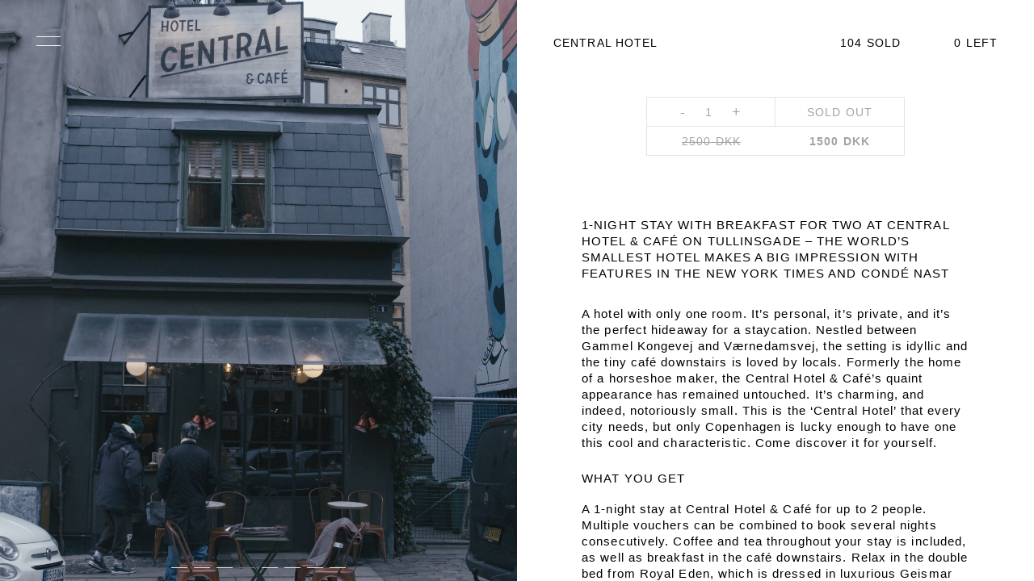

--- FILE ---
content_type: text/html; charset=UTF-8
request_url: https://www.tipster.io/team/31481.html
body_size: 5757
content:
<!DOCTYPE html PUBLIC "-//W3C//DTD XHTML 1.0 Transitional//EN" "http://www.w3.org/TR/xhtml1/DTD/xhtml1-transitional.dtd">
<html xmlns="http://www.w3.org/1999/xhtml" id="" xmlns:fb="http://www.facebook.com/2008/fbml">
<head>
    <meta http-equiv="content-type" content="text/html; charset=UTF-8" />	
    <title>1-night stay with breakfast for two at Central Hotel & Café on Tullinsgade – The world’s smallest hotel makes a big impression with features in The New York Times and Condé Nast</title>
    <meta name="description" content="
	A hotel with only one room. It&rsquo;s personal, it&rsquo;s private, and it&rsquo;s the perfect hideaway for a staycation. Nestled between Gammel Kongevej and V&aelig;rnedamsvej, the setting is idyllic and the tiny caf&eacute; downstairs is loved by locals. Formerly the home of a horseshoe maker, the Central Hotel &" />
    <meta property="og:description" content="
	A hotel with only one room. It&rsquo;s personal, it&rsquo;s private, and it&rsquo;s the perfect hideaway for a staycation. Nestled between Gammel Kongevej and V&aelig;rnedamsvej, the setting is idyllic and the tiny caf&eacute; downstairs is loved by locals. Formerly the home of a horseshoe maker, the Central Hotel &" />
    <meta property="og:title" content="1-night stay with breakfast for two at Central Hotel & Café on Tullinsgade – The world’s smallest hotel makes a big impression with features in The New York Times and Condé Nast" />
    <meta name="robots" content="">
    <meta name="googlebot" content="">
    <meta property="og:image" content="https://www.tipster.io/static/team/2023/1218/17029390676815.jpg" />
    <meta property="og:image:width" content="1200" />
    <meta property="og:image:height" content="630" />
    <meta property="og:type" content="website" />
    <meta property="og:url" content="" />
    <meta property="fb:app_id" content="130870574372820"/>
    <meta http-equiv="X-UA-Compatible" content="IE=EmulateIE7" />
    <link href="https://www.tipster.io/feed.php?ename=copenhagen" rel="alternate" title="subscription update" type="application/rss+xml" />
    <link rel="shortcut icon" href="https://www.tipster.io/favicon.ico?v=2" />
    <link rel="icon" href="https://www.tipster.io/favicon.ico?v=2" />
    <link rel="icon" type="image/png" sizes="16x16" href="https://www.tipster.io/favicon-16x16">
    <link rel="icon" type="image/png" sizes="32x32" href="https://www.tipster.io/favicon-32x32">
    <link rel="icon" type="image/png" sizes="64x64" href="https://www.tipster.io/favicon64.png">
    <link href="https://www.tipster.io/apple-touch-icon.png" rel="apple-touch-icon">
    <meta name="theme-color" content="#ffffff">
    <meta name="viewport" content="width=device-width, initial-scale=1, maximum-scale=1" />
    <meta name="google-site-verification" content="JQoi6ZgnSCCg4m6pcNSQVQnjqQTBY8ifJ821wpVGA28" />
    <link rel="stylesheet" href="https://www.tipster.io/static/2023css/fullpage.css" type="text/css" media="screen" charset="utf-8" />
    <link rel="stylesheet" href="https://www.tipster.io/static/2023css/front.css?sid=44" type="text/css" media="screen" charset="utf-8" />
    <link rel="stylesheet" href="https://www.tipster.io/static/2023css/iosslider.css?tid=45" type="text/css" media="screen" charset="utf-8" />
    <link rel="stylesheet" href="https://www.tipster.io/static/2023css/jquery.mmenu.all.css" type="text/css" media="screen" charset="utf-8" />
    <link rel="stylesheet" href="https://www.tipster.io/static/2023css/responsivestyles.css?tid=224" type="text/css" media="screen" charset="utf-8" />
    <script type="text/javascript">var WEB_ROOT = '';</script>
    <script type="text/javascript">var LOGINUID= 0;</script>
    <script src="https://code.jquery.com/jquery-1.7.2.js" integrity="sha256-FxfqH96M63WENBok78hchTCDxmChGFlo+/lFIPcZPeI=" crossorigin="anonymous"></script>   
    <script src="https://www.tipster.io/static/2023js/2023.js?tid=2324566" type="text/javascript"></script>
    <script src="https://www.tipster.io/static/2023js/sub2023.js?tid=232464" type="text/javascript"></script>
        <script src="https://www.tipster.io/static/2023js/iosslider.js?v=22" type="text/javascript"></script>
    <script src="https://www.tipster.io/static/js/jquery.iosslider.js" type="text/javascript"></script>
    <script src="https://www.tipster.io/static/js/jquery.touchSwipe.min.js" type="text/javascript"></script>
    <script src="https://www.tipster.io/static/js/jquery.mmenu.min.all.js" type="text/javascript"></script>	
    <script type="text/javascript" src="../../static/2023js/fullpage.js" ></script>
    <!-- Google tag (gtag.js) -->
    <script type="text/plain" async src="https://www.googletagmanager.com/gtag/js?id=G-GL99LE0J5Q" class="_iub_cs_activate"></script>
    <script type="text/plain" class="_iub_cs_activate">
      window.dataLayer = window.dataLayer || [];
      function gtag(){dataLayer.push(arguments);}
      gtag('js', new Date());

      gtag('config', 'G-GL99LE0J5Q');
    </script>    
  <link rel="stylesheet" href="../../static/reactcss/index-Dq1AK5yn.css?t=1">
    <script type="module" crossorigin src="../../static/reactjs/index-DlmdoftV.js"></script>
   
     <!-- Cookie Consent Start -->
    <script type="text/javascript">
    var _iub = _iub || [];
    _iub.csConfiguration = {"siteId":3811222,"cookiePolicyId":54985737,"lang":"en","storage":{"useSiteId":true}};
    </script>
    <script type="text/javascript" src="https://cs.iubenda.com/autoblocking/3811222.js"></script>
    <script type="text/javascript" src="//cdn.iubenda.com/cs/gpp/stub.js"></script>
    <script type="text/javascript" src="//cdn.iubenda.com/cs/iubenda_cs.js" charset="UTF-8" async></script>
    <!-- Cookie Consent End -->
    
    <!-- Facebook Pixel Code -->
    <script type="text/plain" class="_iub_cs_activate">
    !function(f,b,e,v,n,t,s)
    {if(f.fbq)return;n=f.fbq=function(){n.callMethod?
    n.callMethod.apply(n,arguments):n.queue.push(arguments)};
    if(!f._fbq)f._fbq=n;n.push=n;n.loaded=!0;n.version='2.0';
        n.queue=[];t=b.createElement(e);t.async=!0;
	t.src=v;s=b.getElementsByTagName(e)[0];
	s.parentNode.insertBefore(t,s)}(window, document,'script',
	'https://connect.facebook.net/en_US/fbevents.js');
	fbq('init', '287611255358102');
	fbq('track', 'PageView');
    </script>
    <noscript type="text/plain" class="_iub_cs_activate">
        <img height="1" width="1" style="display:none" src="https://www.facebook.com/tr?id=287611255358102&ev=PageView&noscript=1"/>
    </noscript>
    <!-- End Facebook Pixel Code -->   
    
    </head>
<body>


	
		
    <div id="fullpage">
<div id="insta" style="visibility:hidden;display:none;width:100%;height:100%;position:absolute;z-index:25000;background-color:#FF690F;">
    
            <div class="" style="height:100%;font-size: 15px;text-transform: uppercase;text-align: center;"> 
                <div style="border: 1px solid #FFF;
    display: inline-table;
    width: 190px;
    height: 40px;
    line-height: 40px;
    top: 44%;
    font-size: 14.6px;
    color: #FFF;
    position:relative;
    padding-left: 0px;
    text-align: center;cursor:pointer;" href="#" onclick="myInsta()" target="_blank">ENTER TIPSTER</div>
            </div>
     
</div>

							<div id="my-menu">
					<ul class="topnav" style="display:none;">				
			<li class="topnav topnav1 lvl1"><a href="https://www.tipster.io/#front">FRONT PAGE</a></li>
                        
                        <li class="topnav topnav2 lvl1"><a  href="/drops" target="_self">DROPS</a></li>
                        <li class="topnav topnav1 lvl1"><a  href="/webshop/products/" target="_self">SHOP</a></li>                        
                        <li class="topnav  lvl1"><a href="/fastelavn/" target="_self">FASTELAVN BUN RUN</a></li>
                        <li class="topnav topnav1 lvl1"><a  href="/scoop/" target="_self">THE SCOOP</a></li>

                        <li class="topnav topnav3 lvl1"><a href="/subscribe.php">NEWSLETTER</a></li>
                        <li class="topnav lvl1"><a href="/contact">CONTACT</a></li>                        
                      
                        <li class="loginnav lvl1 citygoto" ><span>GO TO</span></li>
                        <li class="topnav  lvl1 cityli"><a href="https://www.tipster.io/ams/?city=ams">AMSTERDAM</a></li>
                        <li class="topnav  lvl1 cityli"><a href="https://www.tipster.io/nyc/?city=nyc">NEW YORK</a></li> 
                        <li class="topnav  lvl1 cityli"><a href="https://www.tipster.io/la/?city=la">LOS ANGELES</a></li>
			<li class="loginnav lvl1"><a href="/account/login.php">LOG IN</a></li>		
                      
			<li class="reservedmenucon" ><span class="reservedmenu">© 2026 TIPSTER. ALL RIGHTS RESERVED.</span></li>	
			</ul>
					
		</div>	
       




<div class="section" id="team" data-anchor="team">
    <div class="menuheader">
        <div class="topmenubars"><a href="#my-menu" class="mobileMenuLink"></a></div>
    </div>
    <div id="main" class="clearfix">
        <div id="mainleft" class="teambuy">
            <div class="react-slider"></div>
            <script class="react-slider-data" type="application/json">
                {
                    "controlsVisible": true,
                    "navigationClick": true,
                    "slides": [
    {
        "type": "image",
        "desktopSrc": "https:\/\/www.tipster.io\/static\/team\/2023\/1218\/17029390676815.jpg",
        "enablePlaceholder": false,
        "disableLazyLoading": true
    },
    {
        "type": "image",
        "desktopSrc": "https:\/\/www.tipster.io\/static\/team\/2023\/1218\/17029390683370.jpg",
        "enablePlaceholder": false,
        "disableLazyLoading": true
    },
    {
        "type": "image",
        "desktopSrc": "https:\/\/www.tipster.io\/static\/team\/2023\/1218\/17029390683343.jpg",
        "enablePlaceholder": false,
        "disableLazyLoading": true
    },
    {
        "type": "video",
        "desktopSrc": "https:\/\/m.tipster.dk\/static\/team\/2023\/1218\/17029390685165.mp4#t=0.001",
        "disableLazyLoading": true
    },
    {
        "type": "image",
        "desktopSrc": "https:\/\/www.tipster.io\/static\/team\/2023\/1218\/17029390689808.jpg",
        "enablePlaceholder": false,
        "disableLazyLoading": true
    },
    {
        "type": "image",
        "desktopSrc": "https:\/\/www.tipster.io\/static\/team\/2023\/1218\/17029390682478.jpg",
        "enablePlaceholder": false,
        "disableLazyLoading": true
    },
    {
        "type": "image",
        "desktopSrc": "https:\/\/www.tipster.io\/static\/team\/2023\/1218\/17029390684568.jpg",
        "enablePlaceholder": false,
        "disableLazyLoading": true
    },
    {
        "type": "image",
        "desktopSrc": "https:\/\/www.tipster.io\/static\/team\/2023\/1218\/17029390684318.jpg",
        "enablePlaceholder": false,
        "disableLazyLoading": true
    }
]                }
            </script>
        </div>
        <div id="mainright" class="teambuy withscroll">
            <div id="maindeal" class="maindeal">
                <div id="teamtoppartner">Central Hotel</div>
                <div id="nowsold">
                    104&nbsp;SOLD
                                    </div>
                <div id="nowleft">
                                            0&nbsp;LEFT
                                        </div> 
                <div class="extracon" id="teambasket">
                    <div id="dealpricecon" class="dimmed">
                                                                                                    <form action="/team/buy.php?id=31481" method="post" class="validator"  id="thebuyform">
                                            <input type="hidden" name="showlogin" value="1" />
                                                                                <div id="dealpriceconrow1">
                                            <div class="deal-buy-quantity">
                                                <a class="maxbutton" name="maxsubtract">-</a>
                                                
                                                <input type="text" class="input-text f-input" maxlength="4" name="quantity" value="1" ff="0" id="deal-buy-quantity-input" />
                                                <a class="maxbutton" name="maxadd">+</a>
                                                <div class="prusermax" style="visibility:hidden;height:0px;">4</div>
                                                <div class="currentleft" style="visibility:hidden;height:0px;">-4</div>
                                            </div>
                                                                                        <div class="deal-buy-price">
                                                <input type="hidden" name="id" value="" />
                                                <input id="deal-per-number" value="4" type="hidden" />
                                                                                                    <div id="dealbuttonclosed">
                                                        SOLD OUT                                                    </div>
                                                                                            </div>
                                        </div>
                                        <div id="dealpriceconrow2">
                                            <div class="leftcon">
                                                                                            <span id="dealpriceold">2500</span><span class="money old">&nbsp;DKK</span></div>
                                               
                                                                                        <div class="rightcon">
                                                <span id="dealprice">
                                                    <span id="deal-buy-total-t">1500</span><span class="money">&nbsp;DKK</span>
                                                </span>
                                            </div>
                                        </div>
                                            </form>
                    </div>
                    <div id="errorcon">
                        <div id="errormessbox">
                            <div class="leftcon">
                                <div id="errormess"></div>
                            </div>
                        </div>
                    </div>
                    <div style="height:1px;">
                        <span id="deal-buy-price" style="visibility: hidden;">1500</span>
                        <span id="deal-buy-total" style="visibility: hidden;">1500</span>
                        <span id="deal-buy-priceold" style="visibility: hidden;">2500</span>
                        <span id="deal-buy-totalold" style="visibility: hidden;">2500</span>
                                            </div>
                </div>
                <div class="extracon">
                    <h1>1-night stay with breakfast for two at Central Hotel & Café on Tullinsgade – The world’s smallest hotel makes a big impression with features in The New York Times and Condé Nast</h1>
                </div>
                <div class="extracon">
                    <p>
	A hotel with only one room. It&rsquo;s personal, it&rsquo;s private, and it&rsquo;s the perfect hideaway for a staycation. Nestled between Gammel Kongevej and V&aelig;rnedamsvej, the setting is idyllic and the tiny caf&eacute; downstairs is loved by locals. Formerly the home of a horseshoe maker, the Central Hotel &amp; Caf&eacute;&rsquo;s quaint appearance has remained untouched. It&rsquo;s charming, and indeed, notoriously small. This is the &lsquo;Central Hotel&rsquo; that every city needs, but only Copenhagen is lucky enough to have one this cool and characteristic. Come discover it for yourself.</p>                </div>
                <div class="extracon">
                    <h2>WHAT YOU GET</h2>
                    <p>
	A 1-night stay at Central Hotel &amp; Caf&eacute; for up to 2 people. Multiple vouchers can be combined to book several nights consecutively. Coffee and tea throughout your stay is included, as well as breakfast in the caf&eacute; downstairs. Relax in the double bed from Royal Eden, which is dressed in luxurious Geismar linens. Delight in the details, like fresh flowers, homemade soaps, and complimentary stamps in case you decide to send a postcard. Stay tucked away in the intimate, nest-like quarters and watch the world pass you by from the window, or go out and explore the vibrant surroundings. Whichever wish or whim comes to mind, the warm and welcoming staff is just a phone call away.</p>                </div>
                <div class="extracon">
                    <h2>CONDITIONS</h2><p>
	Each voucher is redeemable for a 1-night stay at Central Hotel &amp; Caf&eacute; for up to 2 people.<br />
	Purchase one or more vouchers. Vouchers can be combined to book several nights consecutively.<br />
	The voucher can be used from today until December 31, 2024.<br />
	Book your stay at centralhotelogcafe.dk/book-now and enter the promo code &lsquo;Tipster&rsquo;. Be ready to present your voucher at check-in as proof of purchase.</p>                </div>
                <div class="extracon">
                    <div class="accordion">
                                                <div class="accordion__item">
                            <div class="accordion__title">
                                <span class="accordion__title-text" style="font-size:13px;">
                                                                         + ABOUT</span>
                                                                 </div>
                            <div class="accordion__content">
                                <p>
	At Central Hotel &amp; Caf&eacute;, everything is adorned with dreamy details. The aesthetic hints at the fact that the room was designed by a former movie set designer; if you didn&rsquo;t know better, you&rsquo;d say it was straight out of a Wes Anderson movie. Guests come from all over the world and stay here for all kinds of reasons. Some are locals in need of a getaway, while others are here for a wedding, a business trip, or just a weekend in Copenhagen. Leave your own note in the guest book and get a glimpse of the many visitors who have relished their experience here.</p>                            </div>
                        </div>
                                                    <div class="accordion__item">
                                <div class="accordion__title">
                                    <span class="accordion__title-text" style="font-size:13px;">+ WHERE</span>
                                </div>
                                <div class="accordion__content">
                                    <p>Tullinsgade 1<br> 1618 Copenhagen V</p>
                                    
                                    <div class="mapcon clearfix">
                                        <div class="mapcon">
  <div id="react-map"></div>

    <script id="react-map-data" type="application/json">
    {
      "markers": [{"lat":"55.673967882365595","lng":"12.551545136746393"}],
      "zoom": 15,
      "options": {
        "zoomControl": true,
        "mapTypeControl": false,
        "scaleControl": false,
        "streetViewControl": true,
        "rotateControl": true,
        "fullscreenControl": true
      }
    }
  </script>
 </div>
                                    </div>
                                </div>
                            </div>
                                                
                    </div>
                </div>
            </div>
        </div>
            </div>
    <script>
        function myInsta() {
            document.getElementById("insta").style.display = "none";
            if (document.getElementById("MyVideo1")) {
                document.getElementById("MyVideo1").play();
            }
            if (document.getElementById("MyVideo2")) {
                document.getElementById("MyVideo2").play();
            }
            if (document.getElementById("MyVideo3")) {
                document.getElementById("MyVideo3").play();
            }
            if (document.getElementById("MyVideo4")) {
                document.getElementById("MyVideo4").play();
            }
            if (document.getElementById("MyVideo5")) {
                document.getElementById("MyVideo5").play();
            }
            if (document.getElementById("MyVideo6")) {
                document.getElementById("MyVideo6").play();
            }
            if (document.getElementById("MyVideo7")) {
                document.getElementById("MyVideo7").play();
            }
            if (document.getElementById("MyVideo8")) {
                document.getElementById("MyVideo8").play();
            }
            if (document.getElementById("MyVideo9")) {
                document.getElementById("MyVideo9").play();
            }
        }

        if (navigator.userAgent.includes("Instagram") && (navigator.userAgent.includes("iPhone") || navigator.userAgent.includes("iPad"))) {
            document.getElementById("insta").style.display = "block";
            document.getElementById("insta").style.visibility = "visible";
        }
    </script>

   
    </div>


<script type="text/javascript">
     if (typeof window.fullpageInstance === 'undefined') {
       var myFullpage = window.fullpageInstance = new fullpage('#fullpage', {
            verticalCentered: true,
        licenseKey: 'KLCTI-S7MAH-9ENK9-GJSNI-KJZZJ',
        sectionsColor: ['#fff', '#fff', '#fff'],        
        scrollOverflow: true,
        autoScrolling: true,
        lazyLoadThreshold: 2,
        lazyLoading: true,
        touchSensitivity:15
        });
    }      
</script>


<script defer src="https://static.cloudflareinsights.com/beacon.min.js/vcd15cbe7772f49c399c6a5babf22c1241717689176015" integrity="sha512-ZpsOmlRQV6y907TI0dKBHq9Md29nnaEIPlkf84rnaERnq6zvWvPUqr2ft8M1aS28oN72PdrCzSjY4U6VaAw1EQ==" data-cf-beacon='{"version":"2024.11.0","token":"d0ae61c4505a4e228af0a63cc7e14b5b","server_timing":{"name":{"cfCacheStatus":true,"cfEdge":true,"cfExtPri":true,"cfL4":true,"cfOrigin":true,"cfSpeedBrain":true},"location_startswith":null}}' crossorigin="anonymous"></script>
</body>
</html>

--- FILE ---
content_type: text/css
request_url: https://www.tipster.io/static/2023css/fullpage.css
body_size: 3037
content:
/*!
 * fullPage 4.0.20
 * https://github.com/alvarotrigo/fullPage.js
 *
 * @license GPLv3 for open source use only
 * or Fullpage Commercial License for commercial use
 * http://alvarotrigo.com/fullPage/pricing/
 *
 * Copyright (C) 2021 http://alvarotrigo.com/fullPage - A project by Alvaro Trigo
 */

	/* Style for our header texts
	* --------------------------------------- */
	h1{
		font-size: 5em;
		font-family: arial,helvetica;
		color: #fff;
		margin:0;
		padding:0;
	}

	/* Centered texts in each section
	* --------------------------------------- */
	.section{
		text-align:center;
		overflow: hidden;
	}

	#myVideo{
		position: absolute;
		right: 0;
		bottom: 0;
		top:0;
		width: 100%;
		height: 100%;
		background-size: 100% 100%;
 		background-color: black; /* in case the video doesn't fit the whole page*/
  		background-image: /* our video */;
  		background-position: center center;
  		background-size: contain;
   		object-fit: cover; /*cover video background */
   		z-index:3;
	}



	/* Layer with position absolute in order to have it over the video
	* --------------------------------------- */
	#section0 .layer{
		position: absolute;
		z-index: 4;
		width: 100%;
		left: 0;
		top: 43%;

		/*
		* Preventing flicker on some browsers
		* See http://stackoverflow.com/a/36671466/1081396  or issue #183
		*/
		-webkit-transform: translate3d(0,0,0);
		-ms-transform: translate3d(0,0,0);
		transform: translate3d(0,0,0);
	}

	/*solves problem with overflowing video in Mac with Chrome */
	#section0{
		overflow: hidden;
	}


	/* Bottom menu
	* --------------------------------------- */
	#infoMenu li a {
		color: #fff;
	}


	/* Hiding video controls
	* See: https://css-tricks.com/custom-controls-in-html5-video-full-screen/
	* --------------------------------------- */
	video::-webkit-media-controls {
	  display:none !important;
	}



html.fp-enabled,
.fp-enabled body {
    margin: 0;
    padding: 0;
    overflow:hidden;

    /*Avoid flicker on slides transitions for mobile phones #336 */
    -webkit-tap-highlight-color: rgba(0,0,0,0);
}
.fp-section {
    position: relative;
    -webkit-box-sizing: border-box; /* Safari<=5 Android<=3 */
    -moz-box-sizing: border-box; /* <=28 */
    box-sizing: border-box;
    height: 100%;
    display: block;
}
.fp-slide {
    float: left;
}
.fp-slide, .fp-slidesContainer {
    height: 100%;
    display: block;
}
.fp-slides {
    z-index:1;
    height: 100%;
    overflow: hidden;
    position: relative;
    -webkit-transition: all 0.3s ease-out; /* Safari<=6 Android<=4.3 */
    transition: all 0.3s ease-out;
}
.fp-table{
    display: flex;
    flex-direction: column;
    justify-content: center;
    width: 100%;
}
.fp-slidesContainer {
    float: left;
    position: relative;
}
.fp-controlArrow {
    -webkit-user-select: none; /* webkit (safari, chrome) browsers */
    -moz-user-select: none; /* mozilla browsers */
    -khtml-user-select: none; /* webkit (konqueror) browsers */
    -ms-user-select: none; /* IE10+ */
    position: absolute;
    z-index: 4;
    top: 50%;
    cursor: pointer;
    margin-top: -38px;
    -webkit-transform: translate3d(0,0,0);
    -ms-transform: translate3d(0,0,0);
    transform: translate3d(0,0,0);
}
.fp-prev{
    left: 15px;
}
.fp-next{
    right: 15px;
}
.fp-arrow{
    width: 0;
    height: 0;
    border-style: solid;
}
.fp-arrow.fp-prev {
    border-width: 38.5px 34px 38.5px 0;
    border-color: transparent #fff transparent transparent;
}
.fp-arrow.fp-next {
    border-width: 38.5px 0 38.5px 34px;
    border-color: transparent transparent transparent #fff;
}
.fp-notransition {
    -webkit-transition: none !important;
    transition: none !important;
}
#fp-nav {
    position: fixed;
    z-index: 100;
    top: 50%;
    opacity: 1;
    transform: translateY(-50%);
    -ms-transform: translateY(-50%);
    -webkit-transform: translate3d(0,-50%,0);
}
#fp-nav.fp-right {
    right: 17px;
}
#fp-nav.fp-left {
    left: 17px;
}
.fp-slidesNav{
    position: absolute;
    z-index: 4;
    opacity: 1;
    -webkit-transform: translate3d(0,0,0);
    -ms-transform: translate3d(0,0,0);
    transform: translate3d(0,0,0);
    left: 0 !important;
    right: 0;
    margin: 0 auto !important;
}
.fp-slidesNav.fp-bottom {
    bottom: 17px;
}
.fp-slidesNav.fp-top {
    top: 17px;
}
#fp-nav ul,
.fp-slidesNav ul {
  margin: 0;
  padding: 0;
}
#fp-nav ul li,
.fp-slidesNav ul li {
    display: block;
    width: 14px;
    height: 13px;
    margin: 7px;
    position:relative;
}
.fp-slidesNav ul li {
    display: inline-block;
}
#fp-nav ul li a,
.fp-slidesNav ul li a {
    display: block;
    position: relative;
    z-index: 1;
    width: 100%;
    height: 100%;
    cursor: pointer;
    text-decoration: none;
}
#fp-nav ul li a.active span,
.fp-slidesNav ul li a.active span,
#fp-nav ul li:hover a.active span,
.fp-slidesNav ul li:hover a.active span{
    height: 12px;
    width: 12px;
    margin: -6px 0 0 -6px;
    border-radius: 100%;
 }
#fp-nav ul li a span,
.fp-slidesNav ul li a span {
    border-radius: 50%;
    position: absolute;
    z-index: 1;
    height: 4px;
    width: 4px;
    border: 0;
    background: #333;
    left: 50%;
    top: 50%;
    margin: -2px 0 0 -2px;
    -webkit-transition: all 0.1s ease-in-out;
    -moz-transition: all 0.1s ease-in-out;
    -o-transition: all 0.1s ease-in-out;
    transition: all 0.1s ease-in-out;
}
#fp-nav ul li:hover a span,
.fp-slidesNav ul li:hover a span{
    width: 10px;
    height: 10px;
    margin: -5px 0px 0px -5px;
}
#fp-nav ul li .fp-tooltip {
    position: absolute;
    top: -2px;
    color: #fff;
    font-size: 14px;
    font-family: arial, helvetica, sans-serif;
    white-space: nowrap;
    max-width: 220px;
    overflow: hidden;
    display: block;
    opacity: 0;
    width: 0;
    cursor: pointer;
}
#fp-nav ul li:hover .fp-tooltip,
#fp-nav.fp-show-active a.active + .fp-tooltip {
    -webkit-transition: opacity 0.2s ease-in;
    transition: opacity 0.2s ease-in;
    width: auto;
    opacity: 1;
}
#fp-nav ul li .fp-tooltip.fp-right {
    right: 20px;
}
#fp-nav ul li .fp-tooltip.fp-left {
    left: 20px;
}
.fp-auto-height.fp-section,
.fp-auto-height .fp-slide{
    height: auto !important;
}

.fp-responsive .fp-is-overflow.fp-section{
    height: auto !important;
}

/* Used with autoScrolling: false */ 
.fp-scrollable.fp-responsive .fp-is-overflow.fp-section,
.fp-scrollable .fp-section,
.fp-scrollable .fp-slide{
   /* Fallback for browsers that do not support Custom Properties */
   height: 100vh;
   height: calc(var(--vh, 1vh) * 100);
}

.fp-scrollable.fp-responsive .fp-is-overflow.fp-section:not(.fp-auto-height):not([data-percentage]),
.fp-scrollable .fp-section:not(.fp-auto-height):not([data-percentage]),
.fp-scrollable .fp-slide:not(.fp-auto-height):not([data-percentage]){
    /* Fallback for browsers that do not support Custom Properties */
    min-height: 100vh;
    min-height: calc(var(--vh, 1vh) * 100);
}

/* Disabling vertical centering on scrollable elements */
.fp-overflow{
    justify-content: flex-start;
    max-height: 100vh;
}

/* No scrollable when using auto-height */
.fp-scrollable .fp-auto-height .fp-overflow{
    max-height: none;
}

.fp-is-overflow .fp-overflow.fp-auto-height-responsive,
.fp-is-overflow .fp-overflow.fp-auto-height,
.fp-is-overflow > .fp-overflow{
    overflow-y: auto;
}
.fp-overflow{
    outline:none;
}

.fp-overflow.fp-table{
    display: block;
}

.fp-responsive .fp-auto-height-responsive.fp-section,
.fp-responsive .fp-auto-height-responsive .fp-slide{
    height: auto !important;
    min-height: auto !important;
}

/*Only display content to screen readers*/
.fp-sr-only{
    position: absolute;
    width: 1px;
    height: 1px;
    padding: 0;
    overflow: hidden;
    clip: rect(0, 0, 0, 0);
    white-space: nowrap;
    border: 0;
}

/* Customize website's scrollbar like Mac OS
Not supports in Firefox and IE */
.fp-scroll-mac .fp-overflow::-webkit-scrollbar {
    background-color: transparent;
    width: 9px;
}
.fp-scroll-mac .fp-overflow::-webkit-scrollbar-track {
    background-color: transparent;
}
.fp-scroll-mac .fp-overflow::-webkit-scrollbar-thumb {
    background-color: rgba(0,0,0,.4);
    border-radius: 16px;
    border: 4px solid transparent;
}
.fp-warning,
.fp-watermark{
    z-index: 9999999;
    position: absolute;
    bottom: 0;
}
.fp-warning,
.fp-watermark a{
    text-decoration: none;
    color: #000;
    background: rgba(255,255,255,0.6);
    padding: 5px 8px;
    font-size: 14px;
    font-family: arial;
    color: black;
    display: inline-block;
    border-radius: 3px;
    margin: 12px;
    display:none;
}
.fp-noscroll .fp-overflow{
    overflow: hidden;
}

--- FILE ---
content_type: text/css
request_url: https://www.tipster.io/static/2023css/front.css?sid=44
body_size: 18199
content:
@import url('https://fonts.cdnfonts.com/css/neue-haas-grotesk-display-pro?styles=82961,82967,82965,82963,82969');
html,
body {
    height: 100%;
    background: none;
    text-align: left;
    font-size: 15px;
    -webkit-font-smoothing: subpixel-antialiased;
    -moz-osx-font-smoothing: auto;
    padding: 0px;
    margin: 0px;
    font-family: "Neue Haas Grotesk Display Pro", Helvetica, sans-serif;
    font-weight: 300;
    background-color: #fff;
    letter-spacing: 1.1px;
}
input {
    letter-spacing: 0.9px;
}
.menuheader {
    z-index: 1000;
    position: absolute;
    top: 45px;
    left: 45px;
    display: block;
    width: 90px;
}
#teamtoppartner {
    z-index: 1000;
    z-index: 1000;
    font-size: 14px;
    text-transform: uppercase;
    position: absolute;
    top: 45px;
    left: 45px;
    display: block;
    width: 50%;
}
#nowsold {
    z-index: 1000;
    z-index: 1000;
    position: absolute;
    top: 45px;
    right: 165px;
    display: block;
}
#nowleft {
    z-index: 1000;
    z-index: 1000;
    position: absolute;
    top: 45px;
    right: 45px;
    display: block;
}
#teambasket {
    margin: 30px 0px 40px 0px;
    text-align: center;
}
#menusettings {
    z-index: 1000;
    z-index: 1000;
    position: absolute;
    top: 40px;
    right: 45px;
    display: block;
    width: 355px;
}
#menusettings.scoopmenu {
    width: 523px;
}
.menuitem {
    font-size: 14px;
    ;
    float: left;
    display: inline;
    margin-left: 50px;
}
.scoopmenu .menuitem {
    font-size: 14px;
    float: left;
    display: inline;
    margin-left: 20px;
}
#allreseved {
    z-index: 1000;
    z-index: 1000;
    position: absolute;
    bottom: 45px;
    left: 45px;
    display: block;
    width: 260px;
    font-size: 12px;
}
#allreseved.reversew {
    color: #fff;
}
#allresevedmobile {
    display: none;
}
.topmenubars {
    width: 44px;
    height: 14px;
}
.iosSlider .item {
    height: 100%;
}
.teamvideo {
    display: block;
    z-index: 100;
    position: relative;
    right: 0;
    bottom: 0;
    overflow: visible;
    top: 0;
    width: 100%;
    height: 100%;
    background-size: 100% 100%;
    background-color: black;
    background-position: center center;
    background-size: contain;
    object-fit: cover;
    -webkit-mask-image: -webkit-radial-gradient(white, black);
    -webkit-backface-visibility: hidden;
    -moz-backface-visibility: hidden;
    -webkit-appearance: none;
    isolation: isolate;
}
#maindeal {
    margin-top: 120px;
    padding-bottom: 40px;
    font-size: 14px;
    font-weight: 300;
}
.dealnownumber {
    position: absolute;
    right: calc(50% + 22.5px);
    top: 50%;
    color: #F4F2EC;
    text-transform: uppercase;
}
.dealpartnername {
    position: absolute;
    left: 45px;
    top: 50%;
    color: #F4F2EC;
    text-transform: uppercase;
}
.dealsoldstatus {
    position: absolute;
    right: calc(50% - 65px);
    top: 50%;
    color: #F4F2EC;
    text-transform: uppercase;
}
@media screen and (min-width: 768px) {
    .dealsoldstatus.soldout {
        left: calc(50% + 22.5px);
        min-width: 105px;
    }
    .dealsoldstatus.backnowcf {
        right: calc(50% - 108px);
    }
}
.dealcity {
    position: absolute;
    right: 45px;
    top: 50%;
    color: #F4F2EC;
    text-transform: uppercase;
}
.deallimg {
    float: left;
    width: 50%;
    height: auto;
}
.dealimggiftcard {
    float: left;
    width: 100%;
    height: auto;
}
.dealrimg {
    float: left;
    width: 50%;
    height: auto;
}
.overlaytext {
    z-index: 20;
}
.deallimg {
    position: absolute;
    left: 0;
    bottom: 0;
    top: 0;
    width: 50%;
    height: 100%;
    object-fit: cover;
    z-index: 15;
}
.dealrimg {
    position: absolute;
    right: 0;
    bottom: 0;
    top: 0;
    width: 50%;
    height: 100%;
    object-fit: cover;
    z-index: 15;
}
.dealimggiftcard {
    position: absolute;
    left: 0;
    bottom: 0;
    top: 0;
    width: 100%;
    height: 100%;
    object-fit: cover;
    z-index: 15;
}
.dealcounterimg {
    position: absolute;
    left: 0;
    bottom: 0;
    top: 0;
    width: 100%;
    height: 100%;
    object-fit: cover;
    z-index: 0;
}
.mobileMenuLink {
    border-top: 1px solid #F4F2EC;
    border-bottom: 1px solid #F4F2EC;
    width: 30px;
    height: 12px;
    cursor: pointer;
    display: block;
}
.menuheaderdark .mobileMenuLink {
    border-top: 1px solid #000;
    border-bottom: 1px solid #000;
    width: 30px;
    height: 12px;
    cursor: pointer;
    display: block;
}
.mm-header .mm-next {
    border-top: 2px solid #A3A3A3;
    border-bottom: 2px solid #A3A3A3;
    width: 44px;
    height: 12px;
    cursor: pointer;
    display: block;
}
#logo {
    z-index: 100;
    position: absolute;
    top: 45px;
    right: 45px;
    width: 175px;
    margin: 0px;
    padding: 0px 0px 0px 0px;
}
#topmenu {
    z-index: 100;
    position: absolute;
    top: 25px;
    left: 45px;
    width: 70px;
    margin: 0px;
    padding: 0px 0px 0px 0px;
}
#login A {
    text-transform: uppercase;
}
#footernav {
    position: absolute;
    bottom: 44px;
    right: 45px;
    text-transform: uppercase;
    z-index: 100;
}
#footernav A {
    color: #F4F2EC;
    text-transform: uppercase;
    font-size: 15px;
}
#footernav div.footernavitem {
    float: left;
    margin-left: 50px;
    margin-bottom: 0px;
}
#footernav div.footernavitem A:hover {
    text-decoration: none;
}
.fade-in-imagexxx {
    animation: fadeIn 5s;
    -webkit-animation: fadeIn 5s;
    -moz-animation: fadeIn 5s;
    -o-animation: fadeIn 5s;
    -ms-animation: fadeIn 5s;
}
@keyframes fadeIn {
    0% {
        opacity: 0;
    }
    100% {
        opacity: 1;
    }
}
@-moz-keyframes fadeIn {
    0% {
        opacity: 0;
    }
    100% {
        opacity: 1;
    }
}
@-webkit-keyframes fadeIn {
    0% {
        opacity: 0;
    }
    100% {
        opacity: 1;
    }
}
@-o-keyframes fadeIn {
    0% {
        opacity: 0;
    }
    100% {
        opacity: 1;
    }
}
@-ms-keyframes fadeIn {
    0% {
        opacity: 0;
    }
    100% {
        opacity: 1;
    }
}
.mm-list,
.mm-list>li.topnav2 {
    margin-top: 16px;
}
.mm-list,
.mm-list>li.topnav3 {
    margin-top: 16px;
}
.mm-list>li.loginnav {
    margin-top: 16px;
    margin-bottom: 0px;
    position: relative;
}
.mm-list>li>span.reservedmenu {
    font-size: 9px;
    text-decoration: none;
    text-transform: uppercase;
    line-height: 9px;
    display: block;
    padding: 18px 10px 0px 20px;
    margin: 0;
}
.mm-list>li:not(.mm-subtitle):not(.mm-label):not(.mm-search):not(.mm-noresults):after {
    border-bottom-width: 0px !important;
}
.mm-list>li>a,
.mm-list>li>span {
    font-size: 14px;
    line-height: 18px;
    padding: 10px 10px 10px 45px !important;
    font-weight: 300;
    font-family: "Neue Haas Grotesk Display Pro", Helvetica, sans-serif;
}
.mm-list > li.cityli > a{    
    padding: 6px 10px 6px 45px !important;    
}
.mm-header {
    border-bottom: 0px solid transparent !important;
    line-height: 20px !important;
    width: 100% !important;
    height: 44px !important;
    padding: 0px 0px 0 0px !important;
}
.fcentercon {
    position: relative;
    float: left;
    width: 100%;
    height: 100%;
}
.fcenterbox {
    z-index: 100;
    text-align: center;
    width: 100%;
    position: absolute;
    top: 13%;
    padding: 0px 20% 0px 20%;
    border: 0px solid #fff;
}
.dealitemactive {
    position: relative;
    float: left;
    width: 100%;
    height: 100%;
}
.dealitemactiveproduct {
    z-index: 100;
    text-align: center;
    width: 100%;
    position: relative;
    padding: 0px 0% 0px 0%;
    border: 0px solid #fff;
}
.dealitemactiveproduct.scooptext {
    color: #fff;
    z-index: 100;
    text-align: center;
    width: 100%;
    position: relative;
    padding: 0px 50% 0px 0px;
    border: 0px solid #fff;
}
/*.scoopcounter{width:700px;color:#fff;z-index:100;text-align:right;position:absolute;top:40%;right:0px;padding:0px 50px 0px 0px;border:0px solid #fff;}*/
/*.scoopcounter #counter span{font-size:100px;color:#fff;}*/
#counter {
    margin: 0px 0px 0px 8px;
    padding: 0px;
    list-style-type: none;
}
/* #counterdagens span{color:#fff;width:135px;text-align:center;display:block;float:left;padding:0px;font-weight:300;}
.scoopcounter #counterdagens{font-size:100px;}
*/
.scoopcounter #counterdagens {
    color: #fff;
    font-size: 12px;
    font-weight: 500;
    float: left;
    width: 100%;
    text-align: center;
}
.scoopcounter #counterdagens span {
    font-size: 146px;
    color: #fff;
    width: 183px;
    display: inline-block;
}
.dealitemactiveproduct.partnertext {
    color: #000;
    z-index: 100;
    text-align: center;
    width: 100%;
    position: absolute;
    top: 49%;
    padding: 0px 0px 0px 0px;
    border: 0px solid #fff;
}
.partnerscon {
    text-align: left;
    margin-left: 45px;
    padding-right: 5%;
}
.partnerstext h3 {
    text-transform: uppercase;
    margin: 30px 0px 0px 0px;
    font-size: 40px;
    font-weight: 300;
}
.dealitemactive H4 {
    border: 0px solid #FFF;
    display: block;
    /*text-shadow: 0 3px 2px rgba(0,0,0,0.3), 0 6px 11px rgba(0,0,0,0.1), 0 16px 21px rgba(0,0,0,0.1);*/
    font-weight: normal;
    text-align: center;
    padding: 12px;
}
#counterdagens,
#counterdagensmobile {
    color: #FF690F;
    font-size: 12px;
    font-weight: 500;
    float: left;
    width: 100%;
    text-align: center;
}
#counterdagens span,
#counterdagensmobile span {
    font-size: 200px;
    color: #FF690F;
    width: 270px;
    display: inline-block;
}
#counterdagensmobile {
    display: none;
}
#counterdagenslabel {
    color: #FF690F;
    margin-top: 0px;
    text-align: center;
    font-size: 12px;
    float: left;
    width: 100%;
    text-align: center;
}
#counterdagenslabel span {
    color: #FF690F;
    font-size: 12px;
    margin: 0px 0px;
    display: inline-block;
    text-align: center;
    width: 270px;
}
#counterdagensmobile span.counterlabelmobile {
    color: #FF690F;
    font-size: 12px;
    margin: 0px 0px;
    display: inline-block;
    text-align: center;
    width: 270px;
}
.dealactiveinfobox .vhcenter {
    text-align: center;
    position: absolute;
    top: 40%;
    padding: 0px 10% 0px 10%;
}
.section .extracon {
    padding: 0px 80px 0px 80px;
    text-align: left;
    font-size: 14.6px;
    line-height: 130%;
}
.section #teambasket.extracon {
    padding: 0px 25% 0px 25%;
    text-align: left;
    font-size: 14.3px;
    line-height: 120%;
}
.front2cols.extramargintop {
    display: table;
    /* Make the container element behave like a table */
    width: 100%;
    /* Set full-width to expand the whole page */
}
.contactinfo .videoabout {
    margin: 35px 0px 45px 0px;
    width: 50%;
}
.video-container {
    position: relative;
    padding-bottom: 56.25%;
    padding-top: 0px;
    height: 0;
    overflow: hidden;
}
.video-container iframe,
.video-container object,
.video-container embed {
    position: absolute;
    top: 0;
    left: 0;
    width: 100%;
    height: 100%;
}
.main-logos {
    margin: 70px auto 60px auto;
    text-align: center;
}
.main-logos IMG {
    width: 180px;
    height: auto;
    margin: 0px 15px 0px 15px;
}
/*#scrollfade{ position: absolute; 
    width: 100%; 
    height: 100%; 
    top: 0; 
    left: 0;
    right: 0;
    bottom: 0;
    background-color: rgba(0,0,0,0.5);
    z-index: 200000; 
    cursor:default;
    pointer-events: none; }
   */
.profilenav.citiesnav {
    display: none;
}
.front1col,
.front2col {
    display: table;
    text-align: center;
    padding-top: 0px;
}
.front2cols {
    max-width: 1920px;
    margin: 0px auto 0px auto;
    width: 100%;
}
.front2cols .front1col,
.front2cols .front2col {
    height: 700px;
}
.front2cols .front5col,
.front2cols .front6col {
    height: 700px;
}
.front1col,
.front2col {
    float: left;
    width: 50%;
    position: relative;
    background-repeat: no-repeat;
    background-position: top center;
    height: 100%;
    -webkit-background-size: cover;
    -moz-background-size: cover;
    -o-background-size: cover;
    background-size: cover;
    background-position: top center;
    -webkit-filter: grayscale(0%);
}
.front2col .dealitemactive.counter {
    background-color: initial;
}
.front2col .dealitemactive.counter h4 {
    border: 0px;
    color: #fff;
}
.front2col .dealitemactive.counter h4 span {
    display: inline;
    font-size: 25px;
    color: #fff;
}
.front2col .dealitemactive.counter .deal-timeleft {
    padding-top: 18px;
}
.front2col #counter {
    margin: 0px 0px 0px 8px;
    padding: 0px;
    list-style-type: none;
}
.front2col #counter span {
    width: 45px;
    text-align: center;
    display: block;
    float: left;
    padding: 0px;
    font-weight: bold;
    font-size: 21px;
    line-height: 21px;
}
@media screen and (max-width: 1024px) {
    .front2col .dealitemactiveproduct {
        top: 40%;
    }
}
@media screen and (max-width: 750px) {
    .front2col .dealitemactiveproduct {
        position: absolute;
        top: 32%;
        padding: 0px 15% 0px 15%;
    }
    .front2col .dealitemactive.counter h4 span {
        font-size: 22px;
    }
    .front2col .dealitemactive.counter .deal-timeleft {
        padding-top: 24px;
    }
}
@media screen and (max-width: 500px) {
    .front2col .dealitemactiveproduct {
        position: absolute;
        top: 27%;
        padding: 0px 15% 0px 15%;
    }
}
.front2cols.extramargintop {
    position: relative;
    max-width: 1920px;
    height: auto;
    margin: 0px auto 0px auto;
    width: 100%;
}
.front2cols.extramargintop2 {
    position: relative;
    max-width: 1920px;
    margin: 0px auto 0px auto;
    width: 100%;
}
.front3col {
    background-color: #efe4b0;
    float: left;
    width: 50%;
    position: relative;
    display: table;
}
.front6col {
    background-color: #ffa67a;
    float: left;
    width: 50%;
    position: relative;
    display: table;
}
.front1col .vhcenter,
.front2col .vhcenter {
    padding: 0px 0px 0px 0px;
}
.vhcenter {
    height: 100%;
    width: 100%;
    text-align: center;
    vertical-align: middle;
    display: table-cell;
    padding: 0px 15% 0px 15%;
}
.front6col .vhcenter {
    height: 100%;
    width: 100%;
    text-align: center;
    vertical-align: middle;
    display: table-cell;
    padding: 0px 20% 0px 20%;
}
.front6col .vhcenter span,
.front3col span {
    margin-top: 8px;
    line-height: 125%;
}

.front4col {
    float: left;
    width: 50%;
    position: relative;
    height: 100%;
}
.front2cols A {
    text-decoration: none;
    display: table;
    width: 100%;
    height: 100%;
}
.front2cols A:hover {
    text-decoration: none;
}
.front2cols .popupstunt A:hover {
    text-decoration: underline;
    color: #000;
}
.front2cols .front1col h2,
.front2cols .front2col h2 {
    /*text-shadow: 0 4px 3px rgba(0,0,0,0.4),
 0 8px 13px rgba(0,0,0,0.1),
 0 18px 23px rgba(0,0,0,0.1);*/
    display: table-cell;
    vertical-align: middle;
}
.front2cols h2 {
    font-size: 45px;
    font-weight: bold;
    color: #ffffff;
    /*text-shadow: 0 4px 3px rgba(0,0,0,0.4),
 0 8px 13px rgba(0,0,0,0.1),
 0 18px 23px rgba(0,0,0,0.1);*/
    text-align: center;
    /*padding-top:30.5%;*/
}
.front2cols span {
    display: block;
    font-size: 20px;
    font-weight: bold;
    color: #ffffff;
    text-align: center;
}
.front1col span,
.front2col span {
    position: relative;
    /*text-shadow: 0 3px 2px rgba(0,0,0,0.3),
 0 6px 11px rgba(0,0,0,0.1),
 0 16px 21px rgba(0,0,0,0.1);*/
}
.front2cols span.soon {
    font-size: 23px;
    margin-top: 0px;
    top: 60px;
    position: absolute;
    margin: auto;
    left: 0;
    right: 0;
}
.front2cols .front6col h2 {
    font-size: 45px;
    font-weight: bold;
    color: #ffffff;
    /*text-shadow: 0 4px 3px rgba(0,0,0,0.4),
 0 8px 13px rgba(0,0,0,0.1),
 0 18px 23px rgba(0,0,0,0.1);*/
    text-align: center;
    padding-top: 26%;
}
.front2cols .front6col span {
    display: block;
    font-size: 18px;
    font-weight: normal;
    color: #000;
    text-align: center;
}
.front2cols .front3col h2 {
    font-size: 28px;
    font-weight: bold;
    color: #000;
    text-align: center;
    padding-top: 0px;
}
.front2cols .front6col h2 {
    font-size: 28px;
    font-weight: bold;
    color: #000;
    text-align: center;
    padding-top: 0px;
}
.front2cols .front3col span {
    display: block;
    font-size: 18px;
    font-weight: normal;
    color: #000;
    text-align: center;
}
.front2cols.extramargintop {
    margin-top: 0px;
}
.front1col {
    margin-right: 0;
    background-image: url(../images/copenhagen953x700.jpg);
}
/*.front2col{margin-left:0;clear:right; background-image: url(../images/new-york953x700.jpg);}*/
.front2col {
    margin-left: 0;
    clear: right;
    background-image: url(../images/aarhusfinal.jpg);
}
.front5col {
    margin-left: 0;
    clear: right;
    background-image: url(../images/random.jpg);
}
.front3col {
    margin-right: 0;
}
.front4col {
    margin-left: 0;
    clear: right;
}
.front5col {
    float: left;
    width: 50%;
    position: relative;
    background-repeat: no-repeat;
    background-position: top center;
    height: 100%;
    -webkit-background-size: cover;
    -moz-background-size: cover;
    -o-background-size: cover;
    background-size: cover;
    background-position: top center;
}
.front6col {
    float: left;
    width: 50%;
    position: relative;
    height: 100%;
}
.front2cols.popupcontainer A {
    height: auto;
}
.front5colpopup {
    float: left;
    width: 50%;
    position: relative;
    background-repeat: no-repeat;
    background-position: top center;
    height: 100%;
    -webkit-background-size: cover;
    -moz-background-size: cover;
    -o-background-size: cover;
    background-size: cover;
    background-position: top center;
    height: 600px;
    display: table;
}
.front6colpopup {
    float: left;
    width: 50%;
    position: relative;
    height: 600px;
    background-color: #ffa67a;
    display: table;
}
.front2cols.popupcontainer h2 {
    margin-bottom: 25px;
    font-size: 28px;
    color: #000;
    font-weight: bold;
}
.front2cols.popupcontainer h3 {
    font-size: 18px;
    font-weight: normal;
    color: #000;
    text-transform: none;
    text-align: center;
    margin-bottom: 16px;
}
.front2cols.popupcontainer span {
    font-size: 14px;
    font-weight: normal;
    color: #000;
    font-style: normal;
    text-transform: none;
    text-align: center;
}
.front2cols.popupcontainer h4 {
    font-size: 18px;
    font-weight: bold;
    color: #000;
    text-transform: uppercase;
    text-align: center;
    margin-top: 45px;
}
.popupstunt {
    font-size: 10px;
    position: absolute;
    top: 47%;
    right: calc(50% - 60px);
    background-color: #ffa67a;
    border: 1px solid ffa67a;
    color: #fff;
    padding: 10px 10px 10px 10px;
    font-style: normal;
    text-align: center;
    width: 120px;
    z-index: 100;
}
.front2cols .popupstunt A {
    color: #000;
}
.front2cols .popupstunt A:hover {
    color: #fff;
    text-decoration: none;
}
.front2cols.popupcontainer .vhcenter {
    padding: 0px 25% 0px 25%;
}
.front2cols.popupcontainer .front5colpopup .vhcenter {
    padding: 0px 0% 0px 0%;
}
.front2cols.popupcontainer .front5colpopup A {
    height: 100%;
}
.front2cols.popupcontainer h2:hover,
.front2cols.popupcontainer h3:hover,
.front2cols.popupcontainer span:hover {
    text-decoration: underline;
}

@media screen and (max-width: 1550px) {
    .front2cols.popupcontainer .vhcenter {
        padding: 0px 18% 0px 18%;
    }
}
@media screen and (max-width: 768px) {
    .front5colpopup {
        width: 100%;
        margin-bottom: 0px;
        height: 350px;
    }
    .front6colpopup {
        width: 100%;
        margin-bottom: 0px;
        height: 350px;
    }
    .front2cols.popupcontainer h2 {
        margin-bottom: 20px;
        font-size: 26px;
    }
    .front2cols.popupcontainer h3 {
        font-size: 18px;
    }
}



/* ==========================================================================
   00. GENERAL
   ========================================================================== */
*,
*:before,
*:after {
    box-sizing: border-box;
}
IMG {
    border: 0px;
}
*:focus {
    outline: none;
}
.clearfix:before,
.clearfix:after {
    content: " ";
    display: table;
}
.clearfix:after {
    clear: both;
}
#deal-buy-quantity-input {
    -webkit-touch-callout: none;
    -webkit-user-select: none;
    -khtml-user-select: none;
    -moz-user-select: none;
    -ms-user-select: none;
    user-select: none;
}
.deal-buy-quantity {
    -webkit-touch-callout: none;
    -webkit-user-select: none;
    -khtml-user-select: none;
    -moz-user-select: none;
    -ms-user-select: none;
    user-select: none;
}
.maxbutton {
    font-weight: 300;
    cursor: pointer;
    font-size: 18px;
    padding: 8px 12px 8px 12px;
    vertical-align: middle;
}
.maxbutton {
    cursor: pointer;
}
.maxbutton {
    -ms-touch-action: none;
    touch-action: none;
}
A:link {
    color: #000;
    text-decoration: none;
}
A:visited {
    color: #000;
    text-decoration: none;
}
A:hover {
    color: #000;
    text-decoration: none;
}
.rightboxcon A:link {
    color: #000;
}
.rightboxcon A:visited {
    color: #000;
}
.rightboxcon A:hover {
    color: #000;
    text-decoration: underline;
}
.wrapper {
    min-height: 100%;
    position: relative;
}
.wrappercolor {
    background-repeat: no-repeat;
    background-size: 100% 10%;
    background-image: url(../images/f5f5f5.jpg);
}
input {
    border: 0px;
    box-shadow: none;
    margin: 0px;
}
input {
    -moz-box-shadow: 0px 0px #c5c5c5 inset;
    -webkit-box-shadow: 0px 0px #c5c5c5 inset;
    box-shadow: 0px 0px #c5c5c5 inset;
}
input[type="button"] {
    outline: none !important;
}
input[type="button"]::-moz-focus-inner {
    border: 0;
}
label,
input,
select {
    font-size: 13.5px;
    color: #000;
    font-family: "Neue Haas Grotesk Display Pro", Helvetica, sans-serif;
}
input::-webkit-input-placeholder,
textarea::-webkit-input-placeholder {
    color: #a4a4a3;
}
input:-moz-placeholder,
textarea:-moz-placeholder {
    color: #a4a4a3;
}
input::-moz-placeholder,
textarea::-moz-placeholder {
    color: #a4a4a3;
}
input:-ms-input-placeholder,
textarea:-ms-input-placeholder {
    color: #a4a4a3;
}
h1,
h2,
h3,
h4,
h5,
h6,
li,
div,
span,
label,
select {
    font-family: "Neue Haas Grotesk Display Pro", Helvetica, sans-serif;
    color: #000;
}
A {
    font-family: "Neue Haas Grotesk Display Pro", Helvetica, sans-serif;
}
h1 {
    font-size: 32px;
    line-height: 130%;
    margin: 10px 0px 30px 0px;
}
#maindeal h1 {
    font-size: 14.6px;
    line-height: 140%;
    margin: 10px 0px 30px 0px;
    font-weight: 300;
    text-transform: uppercase;
}
h2 {
    font-size: 20px;
}
#maindeal h2 {
    font-size: 14.6px;
    line-height: 140%;
    margin: 24px 0px 18px 0px;
    font-weight: 300;
    text-transform: uppercase;
}
h3 {
    font-size: 20px;
}
p,
li {
    font-size: 14.6px;
    margin: 0 0 13px 0;
    line-height: 140%;
}
#main input:focus {
    outline: none !important;
}
#main textarea,
#main input[type="text"],
#main input[type="password"],
#main input[type="button"],
#main input[type="date"],
#main input[type="time"] {
    -webkit-appearance: none;
    background-color: #fff;
    transition: 0.1s;
    border: 0px solid #000;
    border-bottom: 1px solid #000;
    color: #000;
    border-radius: 0px;
    padding: 0px 0px;
    width: 600px;
    float: none;
    height: 30px;
    margin: 10px 0px 10px 0px;
}
#main textarea {
    height: auto;
}
#main input[type="text"]#deal-buy-quantity-input {
    width: 22px;
    font-weight: 300;
    text-align: center;
    -webkit-appearance: none;
    border-radius: 0;
    transition: 0.1s;
    background-color: #fff;
    border: 0px solid #fff;
    padding: 0px;
    font-size: 13.5px;
    margin: 0px;
    background-color: unset;
}
#main #dealpricecongift .giftamount {
    font-weight: 300;
    text-align: center;
    -webkit-appearance: none;
    border-radius: 0;
    transition: 0.1s;
    background-color: #fff;
    border: 0px solid #fff;
    padding: 0px;
    font-size: 14px;
    margin: 0px;
    background-color: unset;
    padding: 0px;
    line-height: 35px;
}
#main #dealpricecongift .giftamount.selected {
    color: #fff;
    background-color: #000;
    border: 0px solid #fff;
}
.leftcon {
    float: left;
    width: 50%;
    text-align: center;
    padding: 10px 0px 0px 0px;
    height: 35px;
    border-right: 0px solid #e4e4e4;
}
.rightcon {
    float: left;
    padding: 10px 0px 0px 0px;
    width: 50%;
}
.rightcon.cofounder {
    width: 100%;
}
#orders-list TH {
    padding: 10px;
    font-weigth: bold;
}
#orders-list TD {
    padding: 10px;
}
#main input[type="submit"] {
    color: #000;
    width: 100%;
    display: block;
    padding: 10px 20px;
    /*max-width: 221px;*/
    transition: .1s;
    border: 0px solid #d8d8d8;
    border-radius: 0px;
    width: 100%;
    float: none;
    height: 35px;
    font-weight: 300;
    -webkit-appearance: none;
    -moz-appearance: none;
    appearance: none;
    text-transform: uppercase;
    background-color: unset;
}
.formbuttonpay {
    border: 1px solid #d8d8d8;
}


.pholder.field label {
    position: absolute;
    padding-left: 0px;
    top: 15px;
    cursor: text;
    left: 0px;
    position: absolute;
    pointer-events: none;
}
.pholder.field input:focus~label,
.pholder.field input:not(:placeholder-shown)~label {
    opacity: 1.0;
    transform: scale(1.0) translateY(-16px) translateX(0px);
    font-size: 11px;
}
.pholder.field label,
.pholder.field input {
    transition: all 0.2s;
    transition-timing-function: ease;
    transition-timing-function: cubic-bezier(0.25, 0.1, 0.25, 1);
    opacity: 1.0;
    color: #CBCBCB;
}
.pholder.field {
    position: relative;
}
.pholder.field label.labelani {
    position: absolute;
    top: 15px;
    left: 0px;
    font-size: 13.5px;
}
.reqfield {
    display: none;
    color: #FF690F;
    font-size: 10px;
    position: absolute;
    top: 15px;
    right: 0px;
}
#newslettersignup .reqfield {
    color: #fff;
}
.f-input.errorInput {
    color: #FF690F;
}
#main .errorInput+span {
    display: block;
}
#main .containercheck .reqfield {
    top: 0px;
}
.loginsingle P,
#buysignup P,
#buycreate P {
    font-size: 13.5px;
}
.loginsingle P,
#buysignup P,
#buycreate P {
    font-size: 13.5px;
}
#main input[type="submit"].formbutton,
#main input[type="submit"].formbuttonlogin,
#main input[type="submit"].formbuttoncreate {
    width: 600px;
    border: 1px solid #000;
}
.logoutbutton {
    border: 1px solid #000;
    display: block;
    width: 600px;
    height: 40px;
    line-height: 40px;
    margin-top: 7px;
    font-size: 13.5px;
    color: #000;
    padding-left: 0px;
    text-align: center;
}
.logoutbutton:hover {
    opacity: 0.9;
    background-color: #000;
    color: #fff;
}
#main input[type="submit"].newslettersubmitbutton {
    -webkit-appearance: none;
    border-radius: 0;
    transition: 0.1s;
    background-color: transparent;
    color: #fff;
    border: 1px solid #fff;
    font-size: 13.5px;
    cursor: pointer;
}
input[type="submit"].newslettersubmitbutton:hover {
    background-color: #555;
}
/*#main input[type="submit"]#buybuttoncenter{border: 0px solid #d8d8d8;display:inline;background-color:#fff;}*/
#main input[type="submit"]#buybuttoncenter:hover {
    background-color: #000;
    color: #fff;
}
.form-submit-center {
    width: 100%;
    text-align: left;
    margin: 0 auto 0px auto;
}
#main input[type="submit"]:hover,
input[type="submit"]:hover {
    background-color: #000;
    cursor: pointer;
    color: #fff;
    border: 1px solid #000;
}
#main.allorange input[type="submit"]:hover {
    background-color: #FFF;
    cursor: pointer;
    color: #FF690F;
    border: 1px solid #FFF;
}
#main.allbeige input[type="submit"]:hover {
    background-color: #928f85 !important;
    cursor: pointer;
    color: #d1ccc1 !important;
    border: 1px solid #928f85 !important;
}
#main.allbeige {
    background-color: #d1ccc1;
}

main :-moz-placeholder {
    /* Firefox 18- */
    /*color: #ffffff;*/
}
main ::-moz-placeholder {
    /* Firefox 19+ */
    /*color: #ffffff;*/
}
main :-ms-input-placeholder {
    /*color: #ffffff;*/
}
.mobile-only,
.mobile-only950,
#dealtimemobile {
    display: none;
}
.pc-only {
    display: block;
}
/* ==========================================================================
   01. HEADER
   ========================================================================== */
.headerwrapper {
    width: 100%;
    margin: 0 auto;
    position: relative;
    border-bottom: 0px solid #d9d9d9;
    height: 51px;
}
header {
    /*position: absolute;
    background: rgba(0,0,0,0.2);*/
    background-color: #fff;
    padding: 5px 0px 0px 0px;
    width: 100%;
    z-index: 10;
}
.header {
    max-width: 1040px;
    margin: 0 auto;
    border-bottom: 0px solid #f0f0f0;
    width: 100%;
    margin: 0 auto;
    border: 0px;
    padding: 0px 0px 0px 0px;
    position: relative;
}
#headertopnav {
    float: right;
    width: calc(100% - 200px);
    padding-top: 4px;
}
.headerwrapper ul.topnav {
    margin-top: 0px;
    list-style-type: none;
    padding: 0px 0px 0px 0px;
}
.headerwrapper ul.topnav.loggedin {
    list-style-type: none;
    padding: 3px 70px 0px 0px;
}
.headerwrapper ul.topnav li {
    list-style-type: none;
    font-size: 12px;
    font-weight: normal;
    padding-bottom: 12px;
    letter-spacing: 0.08em;
    margin: 0 0 0px 0;
}
.headerwrapper ul.topnav li.newsnav {
    /*background-image: url('../icon/newsletter_icon.png');
	background-repeat:no-repeat;*/
    background-size: 20px 15px;
    background-position: 10px center;
    border: 0px solid #000;
    padding: 9px 10px 6px 10px;
}
.headerwrapper ul.topnav li.newsnav A:hover {
    text-decoration: underline;
}
.headerwrapper ul.topnav li.loginnav {
    background-image: url('../icon/login_icon.png');
    background-repeat: no-repeat;
    background-size: 16px 15px;
}
.headerwrapper A.citiesnav {
    height: 35px;
}
.headerwrapper ul.topnav li A {
    display: block;
}
.headerwrapper ul.topnav li A:link {
    text-transform: uppercase;
    color: #000;
    padding-bottom: 0px;
}
.headerwrapper ul.topnav li A:visited {
    color: #000;
    padding-bottom: 0px;
}
.headerwrapper ul.topnav li A:hover {
    color: #000;
    border-bottom: 0px solid #988c5f;
    padding-bottom: 0px;
}
.headerwrapper ul.topnav li.profilnav A:hover {
    color: #000;
    border-bottom: 0px solid #988c5f;
    padding-bottom: 0px;
}
.headerwrapper ul.topnav li {
    float: right;
    padding: 8px 0px 0px 4%;
}
.headerwrapper ul.topnav li.profilenav.citiesnav {
    padding-top: 9px;
    padding-left: 0px;
    padding-right: 5%;
}
.headerwrapper .citiesnavdown {
    top: 11px;
    left: 45px;
    width: 6px;
    height: 6px;
    position: absolute;
    background-image: url('../icon/cities_icon.png');
    background-repeat: no-repeat;
    background-position: 0px center;
    background-size: contain;
    height: 10px;
    width: 8px;
}
.headerwrapper .profilenav {
    position: relative;
}
.headerwrapper .profilenav li {
    text-transform: uppercase;
}
.headerwrapper .profilenav UL {
    width: 180px;
    display: none;
    border: 0px;
    margin: 0px 0px 0px 20px;
}
.headerwrapper .profilenav {
    padding: 0px;
    margin: 0px;
    list-style-type: none;
    z-index: 1000;
}
.headerwrapper .profilenav UL LI {
    width: 180px;
    border: 0px;
}
.headerwrapper .profilenav UL LI {
    line-height: 12px;
}
.headerwrapper .profilenav LI {
    height: 32px;
    position: relative;
    float: left;
    list-style: none;
    text-align: center;
    line-height: 25px;
    text-transform: uppercase;
    margin: 0px 10px 0px 0px;
    background-color: #fff;
    padding: 0px;
}
.headerwrapper ul.topnav li.profilenav A:hover {
    color: #000;
    border-bottom: 0px solid #988c5f;
    padding-bottom: 1px;
}
.headerwrapper ul.topnav li.profilenav A:link,
.headerwrapper ul.topnav li.profilenav A:visited {
    color: #000;
    border-bottom: 0px solid #988c5f;
    padding-bottom: 16px;
}
.headerwrapper .profilenav:hover UL {
    /*background: rgba(0,0,0,0.2);*/
    background-color: #fff;
    width: 180px;
    display: block;
    position: absolute;
    right: -70px;
    height: auto;
    border-bottom: 0px solid green;
    background-repeat: no-repeat;
    background-position: bottom right;
    padding-bottom: 8px;
    padding-top: 20px;
}
.headerwrapper .profilenav:hover UL LI {
    /*background-color:transparent;*/
    font-size: 12px;
    text-align: left;
    text-transform: none;
    height: auto;
}
.headerwrapper .profilenav:hover UL LI a:link,
.headerwrapper .profilenav:hover UL LI a:visited,
.headerwrapper .profilenav:hover UL LI a:hover {
    display: block;
    font-weight: normal;
    height: auto;
    color: #000;
    padding-left: 20px;
}
.headerwrapper .profilenav:hover UL LI a:hover {
    color: #000;
    text-decoration: underline;
}
.headerwrapper .profilenav:hover ul li:hover a:link,
.headerwrapper .profilenav:hover ul li:hover a:visited,
.headerwrapper .profilenav:hover ul li:hover a:hover {
    color: #000;
    background-color: transparent;
    font-weight: normal;
}
.headerwrapper .profilenav UL LI a:link,
.headerwrapper .profilenav UL LI a:visited,
.headerwrapper .profilenav UL LI a:hover {
    display: block;
    text-decoration: none;
    padding-left: 20px;
    font-weight: normal;
}
.headerwrapper .profilenav UL LI:hover {
    margin-bottom: 0px;
    padding-bottom: 0px;
}
/* ==========================================================================
   03. MAIN
   ========================================================================== */
#maincontainer {
    width: 100%;
    max-width: 1180px;
    margin: 0 auto;
    border: 0px;
    height: auto;
    padding: 10px 0px 10px 0px;
    position: relative;
}
#main {
    text-align: left;
    width: 100%;
    margin: 0 auto;
    border: 0px;
    height: 100%;
    padding: 0px 0px 0px 0px;
    position: relative;
}
#newsletterfooter .fp-overflow {
    height: 100%;
}
#mainleft {
    width: 50%;
    margin: 0 auto;
    border: 0px;
    padding: 0px 0% 0px 0px;
    position: relative;
    float: left;
    height: 100%;
    margin-top: 0px;
}
#mainright {
    margin-top: 50px;
    padding: 0px 0px 0px 0px;
    margin: 0px 30px 0px 30px;
    width: 50%;
    height: 100%;
    margin: 0 auto;
    border: 0px;
    position: relative;
    float: left;
}
#mainright.teamcon {
    padding: 0px;
}
#mainright .cmstextvh {
    /*    margin-left:0px;*/
}
#mainright.withscroll {
    overflow-y: scroll;
}
#mainright.teamcon,
#mainleft.teamcon {
    margin-top: 80px;
}
#mainright.aboutcon,
#mainleft.aboutcon {
    margin-top: 0px;
}
#mainright.teamcon h1,
#mainleft.teamcon h1 {
    margin: 0px;
    font-size: 14.6px;
    line-height: 140%;
    font-weight: 300;
}
#mainleft.aboutcon h1 {
    margin-top: 0px;
    font-size: 14.6px;
    line-height: 140%;
    text-transform: uppercase;
    font-weight: 300;
}
#mainleft.teamcon h1.couponold {
    margin: 50px 0px 0px 0px;
    font-size: 14.6px;
    line-height: 140%;
    font-weight: 300;
}
#mainleft.teamcon .cmstext h1 {
    margin: 0px;
    line-height: 140%;
    font-weight: 300;
    text-transform: uppercase;
    margin: 0px 0px 30px 0px;
}
#mainleft.aboutcon .cmstext .smallp p {
    font-size: 12.6px;
}
#mainleft.aboutcon .cmstextvh .contactinfo h1 {
    font-size: 14.6px;
}
#mainright.aboutcon .cmstextvh .contactinfo h2 {
    font-size: 14.6px;
}
.teamcon .contactinfo {
    text-transform: uppercase;
    margin: 80px 0px 0px 0px;
    padding-bottom: 20px;
}
.teamcon .contactinfo.contact2 {
    margin: 0px 0px 0px 0px;
    padding-bottom: 0px;
}
.aboutcon .contactinfo {
    text-transform: uppercase;
    margin: 80px 0px 0px 0px;
    padding-bottom: 20px;
}
.mainjobs .aboutcon .contactinfo {
    text-transform: uppercase;
    margin: 80px 0px 0px 0px;
    padding-bottom: 20px;
}
.aboutcon .contactinfo.contact2 {
    margin: 0px 0px 0px 0px;
    padding-bottom: 0px;
}
/* ==========================================================================
   03. DEAL
   ========================================================================== */
#headersocial {
    margin-top: 0px;
}

/* ==========================================================================
   04. FOOTER
   ========================================================================== */
#footer {
    width: 100%;
    border-bottom: 0px solid #f0f0f0;
    width: 100%;
    margin: 0 auto;
    border: 0px;
    padding: 0px 0px 0px 0px;
    position: relative;
    text-align: center;
}
#main.allorange {
    background-color: #FF690F;
}
#main.allorange P {
    color: #fff;
}
#main.allorange #mainleft,
#main.allorange #mainright {
    padding-top: 0px;
    ;
}
.section.allorange {
    background-color: #FF690F !important;
}
.section.allorange #counterdagens span,
.section.allorange #counterdagensmobile span {
    color: #fff;
}
.section.allorange #counterdagenslabel span {
    color: #fff;
}
#footernewsletterform {
    max-width: 400px;
    width: 100%;
    margin: auto;
}
.scoop-list .pholder.field label,
#footernewsletter .pholder.field label,
#footernewsletter .pholder.field input {
    color: #FFF;
}
.newslettersignupinput {
    width: 100%;
}
#newslettersignup textarea,
#newslettersignup input[type="text"],
#newslettersignup input[type="password"],
#newslettersignup input[type="button"],
#newslettersignup input[type="date"],
#newslettersignup input[type="time"] {
    -webkit-appearance: none;
    border-radius: 0;
    transition: 0.1s;
    background-color: transparent;
    max-width: 100%;
    border-bottom: 1px solid #fff;
    color: #fff;
}
#footerbg {
    background-color: #f5f5f5;
    padding-top: 70px;
}
#footerlogo {
    margin: 0px 0px 30px 0px;
}
#footersocial {
    margin: 0px 0px 40px 0px;
}
.msgcontainer.alert-success {
    width: 100%;
    background-color: #22b14c;
    position: absolute;
    top: 51px;
    padding: 8px;
    text-align: center;
    z-index: 200;
}
.msgcontainer.alert-error {
    width: 100%;
    background-color: FF690F;
    position: absolute;
    top: 51px;
    padding: 8px;
    text-align: center;
    z-index: 200;
}
.msgcontainer .sysmsg {
    font-size: 14px;
    color: #fff;
}
#footersocial .instagram {
    margin-right: 20px;
}
#copyright {
    padding-bottom: 50px;
    padding-top: 20px;
    font-size: 12px;
    font-weight: bold;
}
#headersocial {
    float: left;
    clear: both;
    width: 100%;
    margin-bottom: 20px;
    margin-top: 20px;
}
.socialicon {
    padding-right: 15px;
    float: left;
}
/* 06 DEAL
   ========================================================================== */
#dealpricecon {
    border: 1px solid #e4e4e4;
    text-align: center;
    margin-bottom: 0px;
    width: 100%;
}
#dealpricecongift {
    border: 0px solid #e4e4e4;
    text-align: center;
    margin-bottom: 0px;
    width: 100%;
}
#errorcon {
    border: 0px solid #e4e4e4;
    text-align: center;
    margin-bottom: 0px;
    width: 100%;
    height: 35px;
}
#dealpriceconrow1 {
    height: 35px;
    text-align: center;
    margin-bottom: 0px;
    padding: 0px;
}
#dealpriceconrow2 {
    border-top: 1px solid #e4e4e4;
    height: 36px;
    text-align: center;
    margin-bottom: 0px;
    padding: 0px 0px 0px 0px;
}
#main #dealpricecongift #dealpriceconrow1,
#dealpricecongift #dealpriceconrow2 {}
#main #dealpricecongift .deal-buy-quantity {
    padding-top: 0px;
    text-align: center;
    border-left: 1px solid #e4e4e4;
    border-top: 1px solid #e4e4e4;
}
#main #dealpricecongift .giftamount:hover {
    background-color: #000;
    color: #fff;
    cursor: pointer;
}
#main #dealpricecongift .deal-buy-quantity.noleft {
    border-left: 0px solid #e4e4e4;
}
#main #dealpricecongift .deal-buy-quantity.selected {
    background-color: #000;
}
#main #dealpricecongift input[type="submit"]#buybuttoncenter {
    padding: 10px 20px;
    transition: .1s;
    border-left: 1px solid #e4e4e4;
    border-right: 1px solid #e4e4e4;
    border-bottom: 1px solid #e4e4e4;
}
#errormessbox {
    border-top: 0px solid #e4e4e4;
    height: 35px;
    text-align: center;
    margin-bottom: 0px;
    padding: 0px 0px 0px 0px;
}
#errormess {
    color: #FF690F;
    font-size: 11px;
    text-transform: uppercase;
}
#dealpriceold {
    padding-top: 15px;
    padding-bottom: 0px;
    margin: 0px;
    text-decoration: line-through;
}
.dealpriceoldco {
    text-decoration: line-through;
}
.money.old {
    text-decoration: line-through;
}
#dealprice {
    font-weight: bold;
    padding: 6px 0px 10px 0px;
    margin: 0px;
}
#dealbutton {
    background-color: #be0735;
    font-size: 24px;
    color: #fff;
    text-transform: uppercase;
    margin-bottom: 10px;
    text-align: center;
    padding: 0px 0px 0px 0px;
}
#dealbutton:hover,
#dealbuttonbig:hover {
    background-color: #a4062e;
    color: #fff;
}
#dealbutton A {
    color: #fff;
    display: block;
    width: 100%;
    height: 100%;
    padding: 14px 0px 14px 0px;
}
#dealbuttonbig {
    background-color: #be0735;
    font-size: 19px;
    color: #fff;
    width: 160px;
    text-transform: uppercase;
    margin-bottom: 30px;
    text-align: center;
    padding: 0px 0px 0px 0px;
    margin-left: 35%;
    margin-top: 30px;
}
#dealbuttonbigempty {
    height: 4px;
}
#dealbuttonbig A {
    color: #fff;
    display: block;
    width: 100%;
    height: 100%;
    padding: 10px 0px 10px 0px;
}
#dealbuttonclosed {
    color: #000;
    width: 100%;
    display: block;
    padding: 10px 20px;
    /*max-width: 221px;*/
    transition: .1s;
    border: 0px solid #d8d8d8;
    border-radius: 0px;
    width: 100%;
    float: none;
    height: 35px;
    font-weight: 300;
    -webkit-appearance: none;
    -moz-appearance: none;
    appearance: none;
    text-transform: uppercase;
    background-color: unset;
}
#main #dealpricecon.dimmed div,
#main #dealpricecon.dimmed span,
#main #dealpricecon.dimmed .rightcon,
#main #dealpricecon.dimmed input[type="text"],
#main #dealpricecon.dimmed A,
#main #dealpricecon.dimmed #dealbuttonclosed {
    color: #A3A3A3;
}

#dealtimecon {
    border: 1px solid #e4e4e4;
    border-bottom: 2px solid #e4e4e4;
    background-color: #fafafa;
    text-align: center;
    padding: 22px 0px 22px 0px;
    height: 90px;
}
#dealtime {
    /*border-right:1px solid #e4e4e4;*/
    text-align: left;
    padding: 0px 0px 10px 0px;
    width: 50%;
    height: 50px;
    float: left;
}
#dealbought {
    border-right: 1px solid #e4e4e4;
    text-align: center;
    padding: 0px 0px 10px 0px;
    width: 50%;
    height: 50px;
    float: left;
}
#dealbougth {
    text-align: center;
    padding: 0px 0px 0px 0px;
    width: 50%;
    float: left;
}
/* #limitdate{margin-left:24px;padding-left:24px;background-image:url('../icon/clocksmall.png');background-repeat:no-repeat;background-position:left top;}*/
#limitdate {
    margin-left: 0px;
    padding-left: 0px;
}
#limitdateclosed {
    text-align: center;
}
#dealbought .nownumber {
    margin-top: 5px;
    padding: 0px;
    font-weight: bold;
    font-size: 21px;
    line-height: 21px;
}
#dealbought .maxnumber {
    text-transform: uppercase;
    margin: 3px 0px 0px 0px;
    padding: 0px;
    font-weight: normal;
    font-size: 12px;
    line-height: 14px;
}
#countertop {
    margin: 0px 0px 0px 8px;
    padding: 0px;
    list-style-type: none;
}
#countertop span {
    width: 45px;
    text-align: center;
    display: block;
    float: left;
    text-transform: uppercase;
    margin: 3px 0px 0px 0px;
    padding: 0px;
    font-weight: normal;
    font-size: 12px;
    line-height: 14px;
}

.rightboxcon {
    border: 1px solid #e4e4e4;
    border-bottom: 2px solid #e4e4e4;
    background-color: #fafafa;
    text-align: left;
    padding: 12px 12px 12px 12px;
    margin-top: 12px;
}
.secondsdealcontainer {
    position: relative;
    height: 195px;
    margin-bottom: 30px;
    margin-top: 12px;
}
.secondsdeal H2 {
    text-shadow: 0 3px 2px rgba(0, 0, 0, 0.4), 0 7px 12px rgba(0, 0, 0, 0.1), 0 17px 22px rgba(0, 0, 0, 0.1);
    display: inline;
    padding: 12px;
    border: 2px solid #fff;
    text-align: center;
    font-size: 15px;
    margin: 0px;
    color: #fff;
    text-transform: uppercase;
}
.secondslink:hover .secondsdeal H2 {
    background-color: #555;
    color: #000;
    text-shadow: none;
}
.secondsdeal {
    display: block;
    position: absolute;
    top: 50%;
    text-align: center;
    margin-top: -12px;
    /* half height*/
    width: 100%;
}
.partnerpop {
    height: 50px;
    width: 100%;
}
.partnerhearts {
    margin-top: 16px;
}
.partnerhearts IMG {
    margin-right: 5px;
}
.partnerlikes {
    margin-top: 6px;
    float: left;
    width: 50%;
    color: #7f7f7f;
}
.extracon P {
    line-height: 140%;
    font-size: 14.6px;
    text-align: left;
}
.extrapadding {
    margin: auto;
    max-width: 80%;
}
.extrapaddingless {
    margin: 32px auto auto auto;
    max-width: 100%;
}
.authorcon {
    border-top: 1px solid #e4e4e4;
    border-bottom: 1px solid #e4e4e4;
    margin-bottom: 25px;
    float: left;
    width: 100%;
    clear: both;
}
.authorimage {
    float: left;
    margin-right: 10px;
}
.authorinfocon {
    float: left;
    clear: right;
    margin-top: 10px;
}
.authorname {
    text-transform: uppercase;
    font-weight: bold;
    font-size: 12px;
}
.authortitle {
    font-weight: normal;
    font-size: 12px;
}
/*#deal-buy{position:fixed;z-index:200;max-width:295px;}*/
.locater {
    color: #be0735;
}
.userreview P {
    font-style: italic;
}
.userreviewby P {
    font-style: normal;
}
.iosSliderButtons {
    display: block;
}
.mapcon {
    margin-bottom: 30px;
}
.main-recommend {
    clear: both;
    margin: 54px auto 60px auto;
    text-align: center;
    max-width: 1180px;
    width: 100%;
}
.team-recommend {
    clear: both;
    margin: 0px auto 60px auto;
    text-align: center;
    max-width: 1180px;
    width: 100%;
}
.team-graybackground {
    margin-top: 80px;
    width: 100%;
    background-color: #f5f5f5;
}
.team-recommend.graybackground {
    width: 100%;
    max-width: 1180px;
}
.mapcon {
    margin: 16px auto 0px auto;
    text-align: left;
    max-width: 1180px;
    width: 100%;
}
.extracon .mapaddress {
    margin: 0px auto 0px auto;
    text-align: left;
    max-width: 100%;
    width: 100%;
}
.otherteamscon {
    width: 100%;
    max-width: 1180px;
    margin: 0 auto;
    border: 0px;
    padding: 10px 0px 40px 0px;
    position: relative;
    /*height: 400px;*/
    text-align: center;
}
.teamrecomborder {
    width: 100%;
    max-width: 1920px;
    margin: 50px auto 20px auto;
    border: 0px;
    padding: 10px 0px 10px 0px;
    position: relative;
    text-align: center;
    border-top: 1px solid #ececec;
}
.main-seeformer {
    clear: both;
    margin: 30px auto 10px auto;
    text-align: center;
    max-width: 300px;
    width: 100%;
}
.seall {
    text-align: center;
    font-size: 50px;
    margin-top: 50px;
    padding-bottom: 50px;
}
.main-seeformer .seall {
    margin: 60px auto 50px auto;
}
.seall A {
    text-align: center;
    border: 0px solid #000;
    padding: 9px 60px;
    font-family: Garamond, system-ui, serif;
    font-weight: 100;
}
.seall A:hover {
    text-align: center;
    border: 0px solid #000;
    padding: 9px 60px;
    color: #FF690F;
    font-family: Garamond, system-ui, serif;
}
.recommendcon {
    min-height: 320px;
    float: left;
    border-bottom: 0px solid #e4e4e4;
    ;
    width: 295px;
    margin-right: 12%;
}
/*.rccon3 .recommendcon.rc1{margin-left:124px;}*/
.recommendcon:last-child {
    margin-right: 0%;
}
.recommendcon A:hover {
    text-decoration: underline;
}
.main-recommend H2,
.team-recommend H2 {
    margin-top: 10px;
    font-size: 18px;
    text-transform: uppercase;
    margin-bottom: 20px;
    font-weight: normal;
}
.smalldash {
    margin: 0px auto 50px auto;
    left: 0;
    right: 0;
    background-color: #000;
    height: 4px;
    line-height: 4px;
    width: 40px;
}
.teamrecomborder H2 {
    font-size: 24px;
    text-transform: uppercase;
    margin: 0px;
}
.team-graybackground .team-recommend H2 {
    margin-top: 70px;
}
.recommendbox {
    border: 1px solid #e4e4e4;
    border-bottom: 2px solid #e4e4e4;
    min-height: 156px;
    background-color: #fafafa;
}
#main .recommendbox {
    background-color: #fff;
}
.recommendcon h3 {
    font-size: 18px;
    margin: 5px 10px 10px 10px;
    text-align: left;
    line-height: 125%;
    font-weight: normal;
}
.recommendcon h4 {
    font-size: 13px;
    text-transform: uppercase;
    color: #be0735;
    margin: 12px 0px 0px 10px;
    text-align: left;
}
.recommendcon h4 A {
    color: #be0735;
}
.recommendimg IMG {
    width: 295px;
    height: auto;
}
.recommendtxtbox1 {
    background-color: #efe4b0;
    float: left;
    width: calc(100% - 448px);
    position: relative;
    display: table;
    height: 320px;
    float: left;
}
.recommendtxtbox2 {
    background-color: #efe4b0;
    float: left;
    width: 295px;
    position: relative;
    display: table;
    height: 320px;
    float: left;
}
.vhcenterbox {
    height: 100%;
    width: 100%;
    text-align: center;
    vertical-align: middle;
    display: table-cell;
    padding: 0px 15% 0px 15%;
    font-size: 21px;
}
.vhtablecell {
    height: 100%;
    width: 100%;
    text-align: center;
    vertical-align: middle;
    display: table-cell;
    padding: 0px 15% 0px 15%;
}
.vhtable {
    height: 100%;
    width: 100%;
    text-align: center;
    vertical-align: middle;
    display: table;
}
.vhcenterbox P {
    font-size: 21px;
}
#maincms .cmshead {
    width: 100%;
}
#maincms .cmsheadsubscribe {
    width: 100%;
}
.cmshead.cmsterms {
    background-image: url(../images/about1980x350.jpg);
    height: 350px;
    background-size: cover;
    background-position: center;
}
.cmshead.cmsbuy {
    background-image: url(../images/cmsbuy275.jpg);
    height: 275px;
    background-size: cover;
    background-position: center;
}
.max1180 {
    height: 100%;
    margin: 0px auto 0px auto;
    width: 100%;
    max-width: 1120px;
    position: relative;
}
.max1180video {
    height: 100%;
    margin: 40px auto 0px auto;
    width: 100%;
    max-width: 1180px;
    position: relative;
}
.cmshead H1 {
    font-size: 80px;
    color: #fff;
    padding: 0px;
    margin: 0px;
    font-weight: normal;
    /*text-shadow: 0 3px 2px rgba(0,0,0,0.3),
 0 7px 12px rgba(0,0,0,0.1),
 0 17px 22px rgba(0,0,0,0.1);*/
}
.cms2cols {
    max-width: 1180px;
    margin: 0px auto 0px auto;
    width: 100%;
}
.cms2colswide {
    max-width: 1980px;
    margin: 0px auto 0px auto;
    width: 100%;
}
.cms1col,
.cms2col {
    float: left;
    width: 50%;
    position: relative;
}
.cms2cols .cms1col h2 {
    font-size: 30px;
    font-weight: bold;
    color: #000;
    text-align: right;
    padding-top: 0px;
}
.cms3col,
.cms4col {
    float: left;
    width: 50%;
    position: relative;
    font-size: 15px;
    font-weight: normal;
    color: #000;
    text-align: center;
    padding-top: 0px;
}
.cms2colswide .cms5col {
    display: table;
    height: 418px;
}
.cms2colswide .cms5col .vhcenter {
    display: table-cell;
    vertical-align: middle;
    text-align: center;
    height: 100%;
}
.cms2colswide A:hover {
    text-decoration: underline;
}
#maincms .cmshead .vhcentertable {
    display: table;
    vertical-align: middle;
    text-align: center;
    height: 100%;
}
#maincms .cmshead .vhcentertablecell {
    display: table-cell;
    vertical-align: middle;
    text-align: center;
    height: 100%;
}
.cms5col {
    background-color: #f7bf16;
    font-size: 18px;
}
.cms6col {
    background-color: #f0f3f5;
    height: 418px;
    font-size: 15px;
}
.cms6col IMG {
    margin-top: 138px;
    margin-bottom: 20px;
    width: 100px;
    height: 60px;
}
.cms5col,
.cms6col {
    float: left;
    width: 50%;
    position: relative;
    font-weight: normal;
    color: #000;
    text-align: center;
    padding-top: 0px;
}
.cms2cols .cityheader {
    padding-right: 30%;
    width: 100%;
    margin: 64px auto 0px auto;
}
.cms2cols .cityheader H2 {
    margin: 0px;
    padding: 0px;
}
.cityaddress {
    margin: 60px 0px 60px 0px;
    line-height: 150%;
}
.cms2colshigh {
    max-width: 1920px;
    height: 525px;
    margin: 0px auto 0px auto;
    width: 100%;
}
.cms1high,
.cms2high {
    float: left;
    width: 50%;
    position: relative;
    background-repeat: no-repeat;
    background-position: top center;
    height: 100%;
    -webkit-background-size: cover;
    -moz-background-size: cover;
    -o-background-size: cover;
    background-size: cover;
    background-position: top center;
    -webkit-filter: grayscale(0%);
}
.threecol P {
    font-size: 15px;
}
.cms1high {
    margin-right: 0;
    background-image: url(../images/copenhagen953x525.jpg);
}
.cms2high {
    margin-left: 0;
    clear: right;
    background-image: url(../images/new-york953x525.jpg);
}
.threecol {
    max-width: 1980px;
    margin: 0px auto 0px auto;
    width: 100%;
}
.threecol h3 {
    margin: 0px 0px 4px 0px;
    font-size: 30px;
}
.threecol1 {
    float: left;
    width: 100%;
    position: relative;
    margin: 52px 0px 20px 0px;
}
.threecol2 {
    float: left;
    width: 100%;
    position: relative;
    margin: 20px 0px 20px 0px;
}
.threecol3 {
    float: left;
    width: 100%;
    position: relative;
    margin: 20px 0px 40px 0px;
}

.max410 {
    text-align: center;
    height: 100%;
    margin: 0px auto 0px auto;
    width: 100%;
    max-width: 510px;
    position: relative;
    padding-top: 0px;
}
.max410 H1 {
    font-size: 32px;
    line-height: 120%;
    margin: 10px 0px 24px 10px;
}
.cmsheadformer {
    background-color: #f7bf16;
    height: 236px;
}
.dealitem IMG {
    width: 100%;
    height: 100%;
    padding: 0px;
    margin: 0px;
    vertical-align: bottom;
    display: block;
}
.dealitem {
    position: relative;
    float: left;
    width: 33.33%;
    height: auto;
}
.dealitem .dealitempartner {
    text-align: center;
    position: absolute;
    top: 50%;
    width: 100%;
}
.dealitem H4 {
    font-weight: 300;
    text-transform: uppercase;
    position: absolute;
    left: -5000px;
    color: #fff;
    padding: 0px;
    border: 0px solid #fff;
    font-size: 15px;
    display: inline;
}
.dealitem:hover h4 {
    position: absolute;
    left: 0px;
    position: relative;
}
.dealitem:hover IMG {
    visibility: hidden;
}
.dealitem:hover {
    background-color: #FF690F;
}
#deallistactive {
    width: 100%;
    max-width: 1980px;
    margin: 0 auto 0 auto;
}
.dealitem .dealitempartner {
    text-align: center;
    position: absolute;
    top: 45%;
    width: 100%;
}
.dealactiveinfobox {
    /*background-color: #efe4b0;*/
    float: left;
    width: 50%;
    position: relative;
    display: table;
}
.dealactiveinfobox IMG {
    /*filter: grayscale(100%);*/
}

#topmessage {
    z-index: 2500;
    color: #fff;
    font-size: 13.5px;
    position: absolute;
    left: 20px;
    bottom: 20px;
    text-align: center;
    margin: 0px auto 0px auto;
    padding: 12px;
    text-transform: uppercase;
}
.allorange #topmessage {
    color: #FF690F;
}
#topmessage P {
    margin: 0px;
    padding: 0px;
}
.errormessage {
    background-color: #000;
}
.successmessage {
    background-color: #000;
}
.allorange .successmessage,
.allorange .errormessage {
    background-color: #FFF;
}
#main.allorange #topmessage P {
    color: #FF690F;
}
#topmessagefooter {
    z-index: 2500;
    color: #fff;
    font-size: 13.5px;
    position: absolute;
    left: 20px;
    bottom: 20px;
    text-align: center;
    margin: 0px auto 0px auto;
    padding: 12px;
    text-transform: uppercase;
}
.allorange #topmessagefooter {
    color: #FF690F;
}
#topmessagefooter P {
    margin: 0px;
    padding: 0px;
}
#main.allorange #topmessagefooter P {
    color: #FF690F;
}
#topmessagemap {
    z-index: 2500;
    color: #fff;
    font-size: 13.5px;
    position: absolute;
    left: 20px;
    bottom: 20px;
    text-align: center;
    margin: 0px auto 0px auto;
    padding: 12px;
    text-transform: uppercase;
}
#topmessagemap P {
    margin: 0px;
    padding: 0px;
}

.w3-animate-bottom {
    position: relative;
    animation: animatebottom 0.4s
}
@keyframes animatebottom {
    from {
        bottom: -300px;
        opacity: 0
    }
    to {
        bottom: 0;
        opacity: 1
    }
}
#main input[type="text"].f-input.errorInput,
#main input[type="password"].f-input.errorInput,
#main input[type="button"].f-input.errorInput,
#main input[type="date"].f-input.errorInput,
#main input[type="time"].f-input.errorInput {
    /*border: 1px solid #ed1c24;*/
}
.f-check.acceptterms.errorInput {
    outline: 1px solid #000;
}
#acceptterms {
    margin-top: 10px;
}
.buybasketcon {
    float: left;
    width: calc(97% - 315px);
    margin-left: 3%;
}
.buyimgcon {
    float: left;
    width: 315px;
}
.order-table {
    margin-top: 60px;
    padding-bottom: 30px;
    border-bottom: 0px solid #e4e4e4;
}
.deal-buy-desc {
    float: left;
    width: 49%;
    line-height: 150%;
}
.deal-buy-quantity {
    float: left;
    width: 50%;
    text-align: center;
    padding: 3px 0px 0px 0px;
    height: 35px;
    border-right: 1px solid #e4e4e4;
}
.deal-buy-price,
.deal-buy-total {
    float: left;
    width: 50%;
}
.deal-buy-price span,
.deal-buy-total span.money,
#deal-buy-total-t,
.deal-buy-desc {
    font-size: 14px;
}
.tableheader {
    font-weight: 300;
    font-size: 12px;
}
.buybasketcon {
    padding-top: 0px;
    font-size: 14px;
}
.buybasketcon .buybasketcon2 {
    margin-top: 16px;
}
.buybasketcon3 {
    margin-top: 12px;
    background-color: #e4e4e4;
    padding: 10px 10px 8px 10px;
}

.mainleftcon {
    margin: 60px auto 60px auto;
    max-width: 600px;
    width: 100%;
}
#settings-form input {
    text-transform: uppercase;
}
#buysignup {
    min-height: 380px;
    float: left;
    background-position: right;
    background-image: url('../images/ellerh.jpg');
    background-repeat: no-repeat;
}
.cmstext {
    max-width: 600px;
    width: 100%;
    margin: 60px auto 60px auto;
}
.cmstextvh {
    max-width: 600px;
    /*width: 100%;*/
    margin: auto 45px 60px 45px;
}
.loginrepass {
    margin: 60px auto 60px auto;
    max-width: 600px;
    width: 100%;
}
.loginsingle {
    margin: 60px auto 60px auto;
    max-width: 600px;
    width: 100%;
}
.loginsingle #buysignup {
    min-height: 0px;
    float: none;
    width: 100%;
    background-image: none;
    background-repeat: no-repeat;
}
.field.autologin {
    margin-top: 18px;
    position: relative;
}
.cmsbuy input:not([type="checkbox"]) {
    border: 1px solid #d8d8d8;
    border-radius: 3px;
    padding: 7px 5px;
    width: 62%;
    float: none;
}
.lostpassword {
    display: block;
    ;
    font-size: 12px;
    position: absolute;
    right: 0px;
    top: 0px;
}
.huskmig {
    font-size: 12px;
    margin-left: 0px;
}
.huskmig A:hover {
    text-decoration: underline;
}
#newslettersignup .huskmig {
    color: #fff;
}
#newslettersignup .checkmark {
    background-color: #FF690F;
    border: 1px solid #fff;
}
#newslettersignup .routemap .checkmark {
    background-color: #42403C;
    border: 1px solid #fff;
}
/* On mouse-over, add a grey background color */
.containercheck.routemap:hover input~.checkmark {
    background-color: #FFF;
}
/* When the checkbox is checked, add a blue background */
.containercheck.routemap input:checked~.checkmark {
    background-color: #fff;
    border: 1px solid #FFF;
}
.containercheck.routemap .checkmark:after {
    left: 2px;
    top: 2px;
    width: 4px;
    height: 4px;
    border: solid #FFF;
    border-width: 4px 4px 4px 4px;
}
.act {
    display: block;
    margin-top: 24px;
}
.creditmoney,
#deal-buy-total-credit {
    font-style: italic;
    color: #6b7781;
}
#couponmain {
    width: 100%;
    max-width: 1008px;
    margin: 0 auto;
    border: 0px;
    height: auto;
    padding: 0px 4% 0px 4%;
    position: relative;
}
#couponmain H2 {
    margin-bottom: 8px;
}
#couponpipe {
    color: #000;
    line-height: 40px;
    margin: 0px 17px;
    font-weight: lighter;
}
#couponlogoimg {
    padding: 30px 0px 20px 0px;
    text-align: left;
}
#couponlogo {
    padding: 30px 0px 10px 0px;
    border-bottom: 0px solid #000;
    text-align: left;
    line-height: 20px;
    font-weight: 300;
    font-size: 14.6px;
}
#couponlogo IMG {
    vertical-align: middle;
}
#couponname {
    font-size: 14.6px;
    text-transform: uppercase;
    padding: 22px 0px 2px 0px;
    border-bottom: 0px solid #000;
}
#couponbarcode {
    padding: 50px 0px;
    vertical-align: middle;
    border-bottom: 0px solid #000;
    text-align: left;
}
#couponqrcode {
    background-color: #FF690F;
    padding: 60px 0px 20px 0px;
    vertical-align: middle;
    border-bottom: 0px solid #000;
    text-align: center;
}
#couponqrcode IMG {
    padding-bottom: 50px;
    border: 1px solid #FF690F;
}
#coupondate {
    font-size: 14.6px;
    text-transform: uppercase;
}
#couponamount {
    font-size: 14.6px;
    text-transform: uppercase;
}
#couponhow {
    font-size: 14.6px;
}
#couponhow p {
    font-size: 14.6px;
    margin: 0 0 0px 0;
}
#coupontitle {
    font-size: 14.6px;
    text-transform: uppercase;
    padding: 10px 0px 2px 0px;
    border-bottom: 0px solid #000;
}
#couponpartner {
    font-size: 14.6px;
    text-transform: uppercase;
    padding: 10px 0px 6px 0px;
    border-bottom: 0px solid #000;
}
#couponnotice {
    font-size: 14.6px;
    padding: 0px 0px 2px 0px;
    border-bottom: 0px solid #000;
}
#couponmain H2 {
    font-weight: 300;
    padding: 15px 0px 8px 0px;
    border-bottom: 1px solid #000;
    font-size: 14.6px;
    text-transform: uppercase;
}
#couponnotice UL {
    list-style: none;
    margin: 0px;
    padding: 0px;
}
#couponnotice LI {
    list-style: none;
    margin: 0px;
    padding: 0px;
}
#couponnature {}
#coupontip .couponlettertextlink {
    margin-bottom: 50px;
}
#coouponlettertext {
    font-size: 12px;
    text-transform: uppercase;
    padding: 10px 0px 6px 0px;
    border-bottom: 0px solid #000;
}
.couponlettertextlink {
    border: 1px solid #000;
    display: block;
    width: 100%;
    height: 35px;
    line-height: 35px;
    margin-top: 12px;
    font-size: 13.5px;
    color: #000;
    padding-left: 0px;
    text-align: center;
}
.couponlettertextlink:hover {
    opacity: 1.0;
    background-color: #000;
    color: #fff;
}
#copuonletter {
    margin-left: 16px;
    display: inline;
    vertical-align: middle;
}
#couponbutton:hover {
    background: #000;
    cursor: pointer;
    color: #fff;
}
#couponbutton {
    text-align: center;
    font-family: "Neue Haas Grotesk Display Pro", Helvetica, sans-serif;
    font-weight: 300;
    padding-top: 0px;
    letter-spacing: 1.0px;
    border: 1px solid #000;
    display: block;
    background-color: #fff;
    width: 100%;
    height: 35px;
    line-height: 35px;
    margin-top: 24px;
    font-size: 13.5px;
    color: #000;
    padding-left: 0px;
    text-align: center;

}
#couponprint {
    text-align: center;
}

.couponorderhead:before,
.couponorderhead:after,
.couponorder:before,
.couponorder:after {
    content: " ";
    display: table;
}
.couponorderhead:after,
.couponorder:after {
    clear: both;
}
.couponorderhead {
    margin-bottom: 0;
    margin-top: 14px;
}
.couponorderhead div {
    float: left;
    width: 10%;
    padding: 0 0 20px 0;
    font-weight: bold;
}
.couponorderhead .couponorder1,
.couponorder .couponorder1 {
    width: 40%;
}
.couponorderhead .couponorder2,
.couponorder .couponorder2,
.couponorderhead .couponorder3,
.couponorder .couponorder3,
.couponorderhead .couponorder4,
.couponorder .couponorder4 {
    width: 10%;
}
.couponorder {
    border-top: 1px solid #e8ecf0;
    padding: 15px 0;
}
.couponorder div {
    float: left;
    width: 25%;
    line-height: 150%;
}
.couponpaytotal {
    border-top: 1px solid #e8ecf0;
    width: 100%;
    /*height: 70px;*/
    clear: both;
    float: left;
}
.coupontotelleft {
    float: left;
    padding: 10px 0 0 0;
    width: 50%;
}
.coupontotelleft {
    width: 60%;
}
.coupontotelright {
    width: 40%;
    text-align: left;
    float: left;
    padding: 10px 0px 5px 0;
    position: relative;
}
.coupontotelright span {
    border-bottom: 1px solid #000000;
}
.couponorderhead .couponorder1,
.couponorder .couponorder1 {
    padding-right: 3%
}
.couponpayinfotipter {
    margin-bottom: 28px;
    margin-top: 20px;
    float: left;
    clear: both;
    width: 100%;
}
.couponpayinfo {
    font-style: italic;
}

.coupons-table {
    margin: 35px 0 0 0;
}
.accountorders .tableheader,
.bizaccountorders .tableheader {
    border-bottom: 1px solid #000;
    padding: 0 0px 10px 0px;
    margin-bottom: 8px;
}
.accountorders .tableheader div,
.bizaccountorders .tableheader div {
    float: left;
    width: 25%;
    font-weight: 300;
    font-size: 12px;
}
.accountorders .order-item,
.bizaccountorders .order-item {
    border-bottom: 0px solid #e8ecf0;
    padding: 10px 0px;
    position: relative;
}
.viewvoucherlinkcon {
    margin-bottom: 16px;
}
.viewvoucherlink {
    max-width: 100%;
    border: 1px solid #000;
    display: block;
    width: 600px;
    height: 35px;
    line-height: 35px;
    margin-top: 7px;
    font-size: 13.5px;
    color: #000;
    padding-left: 0px;
    text-align: center;
}
.viewvoucherlink:hover {
    opacity: 0.9;
    background-color: #000;
    color: #fff;
}
.accountorders .order-item div,
.bizaccountorders .order-item div {
    float: left;
}
.accountorders .order-item .order-col1,
.accountorders .tableheader .order-col1 {
    width: 22%;
}
.accountorders .order-item .order-col2,
.accountorders .tableheader .order-col2 {
    width: 39%;
}
.accountorders .order-item .order-col3,
.accountorders .tableheader .order-col3 {
    width: 39%;
    text-align: right;
}
/*order overview*/
.accountorders4 .tableheader {
    border-bottom: 1px solid #000;
    padding: 0 0px 10px 0px;
    margin-bottom: 8px;
}
.accountorders4 .tableheader div {
    float: left;
    width: 25%;
    font-weight: 300;
    font-size: 12px;
}
.accountorders4 .order-item {
    border-bottom: 0px solid #e8ecf0;
    padding: 10px 0px;
    position: relative;
}
.accountorders4 .order-item div {
    float: left;
}
.accountorders4 .order-item .order-col1,
.accountorders4 .tableheader .order-col1 {
    width: 15%;
}
.accountorders4 .order-item .order-col2,
.accountorders4 .tableheader .order-col2 {
    width: 20%;
}
.accountorders4 .order-item .order-col3,
.accountorders4 .tableheader .order-col3 {
    width: 50%;
    text-align: left;
}
.accountorders4 .order-item .order-col4,
.accountorders4 .tableheader .order-col4 {
    width: 15%;
    text-align: right;
}
h2.couponheader {
    float: left;
    margin-top: 4px;
}
.couponheaderwrap {
    margin-top: 18px;
}
A.couponactive {
    background-color: #000;
    color: #fff;
    padding: 8px;
    width: 175px;
    display: block;
    text-align: center;
    float: right;
}
A.couponinactive {
    background-color: #c5c5c5;
    color: #fff;
    padding: 8px;
    width: 175px;
    display: block;
    text-align: center;
    float: right;
}
.loginusername {
    margin-top: 22px;
    padding-bottom: 10px;
    border-bottom: 1px solid #e8ecf0;
}
.activesubmenu {
    font-weight: bold;
}
.accountsettings.clearfix {
    margin-top: 60px;
    margin-bottom: 60px;
}
#couponobs h1 {
    font-size: 15px;
    margin-bottom: 10px;
    font-weight: 600;
    text-transform: uppercase;
}
#couponobs {
    padding: 10px 0px 6px 0px;
    border-bottom: 1px solid #000;
}
#fbbutton {
    background: #000;
    color: #ffffff;
    width: 100%;
    display: block;
    padding: 10px 20px;
    transition: .1s;
    border: 0px solid #d8d8d8;
    border-radius: 0px;
    width: 250px;
    float: none;
    text-align: center;
    -webkit-appearance: none;
    -moz-appearance: none;
    appearance: none;
    text-transform: uppercase;
    font-size: 15px;
    margin-top: 20px;
    font-family: "Neue Haas Grotesk Display Pro Light", Helvetica, sans-serif;
}
#fbbutton:hover {
    background: #555;
}
.fblogin {
    border: 1px solid #000;
    display: block;
    width: 600px;
    height: 35px;
    line-height: 35px;
    margin-top: 7px;
    font-size: 13.5px;
    color: #000;
    padding-left: 0px;
    text-align: center;
}
.fblogin:hover {
    opacity: 0.9;
    background-color: #000;
    color: #fff;
}
.giftcardbutton A {
    border: 1px solid #000;
    display: block;
    width: 344px;
    height: 35px;
    line-height: 35px;
    margin-top: 7px;
    font-size: 13.5px;
    color: #000;
    padding-left: 0px;
    text-align: center;
}
.giftcardbutton A:hover {
    opacity: 0.9;
    background-color: #000;
    color: #fff;
}
.accordion__item {
    margin: 20px 0px 0px 0px;
}
.accordion__item p {
    margin: 15px 0px 0px 0px;
}
.accordion__item .accordion__title {
    position: relative;
    display: block;
    padding: 0px;
    margin-bottom: 2px;
    text-decoration: none;
    cursor: pointer;
}
/*.accordion__item .accordion__title:hover {	
	transition: all 0.5s ease-out;
}*/
.accordion__item .accordion-active {}
.accordion__item .accordion__rotate {
    transform: rotate(225deg);
}
.accordion__item .accordion__content {
    padding: 0px;
    margin-bottom: 2px;
    display: none;
    overflow: hidden;
}


/* Customize the label (the container) */
.containercheck {
    display: block;
    position: relative;
    padding-left: 22px;
    margin-bottom: 12px;
    cursor: pointer;
    font-size: 22px;
    -webkit-user-select: none;
    -moz-user-select: none;
    -ms-user-select: none;
    user-select: none;
}
/* Hide the browser's default checkbox */
.containercheck input {
    position: absolute;
    opacity: 0;
    cursor: pointer;
    height: 0;
    width: 0;
}
/* Create a custom checkbox */
.checkmark {
    position: absolute;
    top: 0;
    left: 0;
    height: 14px;
    width: 14px;
    background-color: #fff;
    border: 1px solid #000;
}
/* On mouse-over, add a grey background color */
.containercheck:hover input~.checkmark {
    background-color: #000;
}
/* When the checkbox is checked, add a blue background */
.containercheck input:checked~.checkmark {
    background-color: #fff;
    border: 1px solid #000;
}
/* Create the checkmark/indicator (hidden when not checked) */
.checkmark:after {
    content: "";
    position: absolute;
    display: none;
}
/* Show the checkmark when checked */
.containercheck input:checked~.checkmark:after {
    display: block;
}
/* Style the checkmark/indicator */
.containercheck .checkmark:after {
    left: 2px;
    top: 2px;
    width: 4px;
    height: 4px;
    border: solid #000;
    border-width: 4px 4px 4px 4px;
}
.mm-prev,
.mm-next {
    dispplay: none;
}
.mm-header span.mm-title {
    display: block !important;
    position: absolute;
    border-top: 1px solid #000;
    border-bottom: 1px solid #000;
    width: 30px;
    height: 12px;
    cursor: pointer;
    display: block;
    top: 45px;
    left: 45px;
}
#aboutlogo {
    position: absolute;
    top: 45px;
    left: 45px;
}
#aboutmenu {
    position: absolute;
    bottom: 45px;
    left: 45px;
}
#aboutmenu A:link {
    color: #fff;
    margin-right: 20px;
    font-size: 12px;
}
#aboutmenu A:visited {
    color: #fff;
    font-size: 12px;
}
#mainright.aboutfooter .cmstextvh {
    position: absolute;
    bottom: 45px;
    right: 45px;
    margin: 0px;
}
#mainright.aboutfooter #allreseved {
    position: absolute;
    top: 45px;
    right: 45px;
    left: auto;
    bottom: auto;
    margin: 0px;
    color: #fff;
}
.smallheader {
    font-size: 12px;
}
.dontshow {
    display: none;
}
.scooptext h1 {
    font-weight: 300;
    max-width: 525px;
    font-size: 32px;
    margin: 0px;
}
.scooptext h2 {
    font-weight: 300;
    font-size: 32px;
    text-transform: uppercase;
    margin: 0px;
}
.scoopcon {
    margin: 120px 0 0px 150px;
}
#main.scoopcongoos {
    padding-bottom: 60px;
}
.scoopcongoostext {
    margin: 8% 0 70px 150px;
}
.scoopcongoostext h1 {
    color: #fff;
}
.scoopconmiddle {
    margin: 120px auto 0px auto;
    text-align: left;
    max-width: 90%;
}
.scoop-list {
    margin: 0 auto 0px auto;
    text-align: left;
    max-width: 1280px;
}
.scoopcongoos .scoop-list {
    max-width: 1280px;
}
.scoopleft {
    width: 46%;
    margin: 0px 4% 0px 0px;
    float: left;
    clear: left;
}
.scoopright {
    width: 46%;
    margin: 0px 0px 0px 4%;
    float: left;
    clear: right;
}
.scoopitem IMG {
    max-width: 100%;
    margin-top: 120px;
}
.scoopitem {
    font-size: 13.5px;
    font-weight: 300;
    text-transform: uppercase;
}
.scooptitle {
    font-weight: 500;
    float: left;
    margin: 15px 6px 0px 0px;
}
.scoopcategory {
    font-weight: 500;
    float: left;
    margin: 15px 6px 0px 0px;
}
.scooppipe {
    font-weight: 500;
    float: left;
    margin: 15px 6px 0px 0px;
}
.scoopdate {
    font-weight: 500;
    float: left;
    margin: 15px 6px 0px 0px;
}
.scoopdescription {
    clear: both;
    width: 100%;
    float: left;
    margin: 13px 6px 0px 0px;
}
.scooppipe2 {
    font-size: 11px;
    float: left;
    margin: 0px 6px 0px 0px;
}
.scoopinstagram {
    font-size: 11px;
    float: left;
    margin: 0px 6px 0px 0px;
}
.scoopaddress {
    font-size: 11px;
    float: left;
    margin: 0px 6px 0px 0px;
}
.scoopwebsite {
    font-size: 11px;
    float: left;
    margin: 0px 6px 0px 0px;
}
.scoopmenu.orange a:link,
.scoopmenu.orange a:visited {
    color: #fff;
}
.lastscoop {
    padding-bottom: 80px;
}
#main.allorange .scoopright P {
    font-size: 11px;
}
#scoopsubmit {
    margin: 12px 0px 20px 0px;
}
.fullpageorange {
    background-color: #FF690F;
}
.fullpagebeige {
    background-color: #d1ccc1;
}
.giftcard .gifttext p {
    margin: 0px 0px 20px 0px;
    text-transform: uppercase;
    color: #fff;
    font-size: 13.5px;
}
.giftcard .gifttext h1 {
    font-size: 12px;
    text-transform: uppercase;
    color: #fff;
    margin-bottom: 20px;
}
.giftcard .giftcardbutton A {
    border: 1px solid #fff;
    display: block;
    width: 460px;
    height: 35px;
    line-height: 35px;
    margin-top: 7px;
    font-size: 13.5px;
    color: #fff;
    padding-left: 0px;
    text-align: center;
}
.giftcard .giftcardbutton A:hover {
    border: 1px solid #000;
}
.scoopcon.giftcard {
    margin: auto 0 0px 0px;
}
.giftcard .cmstextvh {
    max-width: 482px;
    width: 100%;
    margin: 16% auto 0px auto;
}
.giftcard .menuitem A {
    color: #fff;
}
#coupontext {
    background-color: #FF690F;
    padding: 0px 30px 17px 30px;
    color: #fff;
    text-align: center;
}
#coupontext p {
    color: #fff;
    text-transform: uppercase;
    text-align: center;
}
h2.congrats {
    color: #fff;
}
.giftcard p a:link {
    color: #fff;
    font-size: 13.5px;
}
.giftcard p a:visited {
    color: #fff;
    font-size: 13.5px;
}
.partnerstext h3.previouscampaigns {
    font-size: 13.5px;
    text-transform: uppercase;
}
a.moverimg {
    width: 100%;
    height: 100%;
    display: block;
    padding: 0px;
    margin: 0px;
}
.dealitem {
    padding: 0px;
    margin: 0px;
}
.gifttext h1 {
    font-weight: 300;
    max-width: 525px;
    font-size: 32px;
    margin: 0px;
    margin-bottom: 20px;
}
.gifttext .pholder.field label,
.gifttext .pholder.field input {
    color: #FFF;
}
.gprices h1 {
    font-size: 13.5px;
    font-weight: 300;
    text-align: center;
    animation: animateblink 1.5s linear infinite;
}
.gprices .iosSlider img {
    max-width: 100%;
    width: 100%;
    z-index: 1000;
    height: auto;
    display: block;
    position: static;
    top: auto;
    transform: none;
    padding: 0px;
    margin: 0px;
}
.giftcard.gprices .cmstextvh {
    max-width: 600px;
    width: 100%;
    margin: 5% auto 0px auto;
}
.giftcard.gprices .cmstextvh P {
    text-align: center;
    width: 100%;
    margin: 10% auto 0px auto;
    font-size: 13.5px;
}
@keyframes animateblink {
    0% {
        opacity: 0;
    }
    50% {
        opacity: 0.7;
    }
    100% {
        opacity: 0;
    }
}
.fullpageorange.giftcard .deal-buy-desc-gift {
    color: #fff;
}
.fullpageorange.giftcard.giftcardbuy p {
    color: #fff;
}
.form-submit-center.topspacing {
    margin-top: 10px;
}
#main.fullpageorange.giftcard.giftcardbuy input[type="text"] {
    width: 100%;
}
.gifttext span.giftcardamount {
    color: #fff;
    float: right;
}
.aboutcon .contactinfo.jobcon h4 {
    font-weight: 300;
    margin-top: 5px;
    margin-bottom: 0px;
}
.aboutcon .contactinfo.jobcon p {
    margin-top: 12px;
}
.aboutcon .contactinfo.jobcon {
    margin: 80px 0px 0px 0px;
}
.aboutcon .contactinfo h2,
.aboutcon .contactinfo h1 {
    font-weight: 300;
}
.aboutcon .contactinfo.jobcon h2 {
    font-size: 14.6px;
    text-transform: uppercase;
    font-weight: 300;
    margin-bottom: 16.6px;
}
.aboutcon .contactinfo.jobcon,
.aboutcon .contactinfo.jobcon P,
.aboutcon .contactinfo.jobcon div {
    font-size: 14.6px;
    /*text-transform: initial; */
    line-height: 140%;
}
.aboutcon .contactinfo.jobcon ul {
    list-style: none;
    margin-left: 0;
    padding-left: 1px;
}
.aboutcon .contactinfo.jobcon li {
    background: url('https://www.tipster.io/static/2023images/CAREER_LINE.png') no-repeat 0px 9px;
    margin-left: 0;
    padding-left: 20px;
}
.aboutcon .contactinfo.jobcon li {
    margin-bottom: 4px;
}
.aboutcon .contactinfo.jobcon.notusednow ul>li:before {
    display: inline-block;
    content: "-";
    width: 1em;
    margin-left: -1em;
}
._sliderContainer_g4191_1 ._link_g4191_10 {
    font-size: 15px !important;
}
#cofoundervideo .cofoundertext A,
#cofounder .cofoundertext A,
#cofounderimg .cofoundertext A {
    font-size: 15px;
    color: #FCFBF9;
}
.cofoundercon {
    position: relative;
    z-index: 5;
}
#fastelavnimg .cofoundertext A,
#eventimgfront .cofoundertext A,
#fastelavnimgdark .cofoundertext A {
    font-size: 30px;
    line-height: 32px;
    color: #FCFBF9;
}
#fastelavnimgdark img.darkerimg {
    filter: brightness(80%);
    opacity: 1;
    background-color: #000;
}
#cofoundervideo .cofoundercon {
    position: absolute;
    z-index: 5;
    bottom: 10px;
    width: 100%;
}
#cofoundervideo .cofoundertext A {
    font-size: 14px;
    border: 1px solid #FCFBF9;
    padding: 6px 10px;
    min-width: 68px;
}
#cofounderproject .cofoundertext {
    font-size: 15px;
    text-transform: uppercase;
}
#cofounderproject .cofoundertext P {
    max-width: 510px;
    margin: auto;
}
#cofounderproject .cofoundertext .submitprojectlink {
    border: 1px solid #000;
    display: inline-table;
    width: 190px;
    height: 40px;
    line-height: 40px;
    margin-top: 40px;
    font-size: 14.6px;
    color: #000;
    padding-left: 0px;
    text-align: center;
}
#cofounderproject .cofoundertext .submitprojectlink:hover {
    opacity: 0.9;
    background-color: #000;
    color: #fff;
}
#teamtopcounter {
    position: absolute;
    height: 8px;
    top: -1px;
    width: 100%;
    background-color: #E3E2E1;
}
#teamtopcounter .selectp {
    background-color: #FF690F;
}
#teamtopcounterp {
    visibility: hidden;
    height: 0px;
}
progress {
    width: 100%;
    height: 8px;
    border: 0px solid gray;
}
progress::-webkit-progress-bar {
    background-color: #E3E2E1;
}
progress::-webkit-progress-value {
    background-color: #FF690F;
}
.cofounder h3 {
    color: #fff;
    margin-top: 0px;
    margin-bottom: 8px;
    font-weight: 400;
    font-size: 23px;
}
.cofounder #mainleft {
    width: 45%;
}
.cofounder #mainrigth {
    width: 55%;
}
.cofounder .cmstextvh {
    margin: 22% auto 60px 45px;
}
.cofounder P {
    font-size: 13.5px;
    margin-bottom: 13px;
}
#allreseved.cofoundersmall {
    max-width: 534px;
    text-align: left;
    width: 43%;
    color: #fff;
    font-size: 11px;
}
.newfrontanimation,
.newfrontimage {
    width: 100%;
    height: auto;
}
.cofounder .teamcon .contactinfo {
    text-transform: none;
}
.cofounder .contactinfo {
    max-width: 523px;
}
.cofoundervideo2 {
    margin-top: 30px;
    text-align: center;
    position: relative;
}
.cofoundervideo2 .cofoundertext A {
    font-size: 14px;
}
.cofounderorange,
.cofounderorange A,
.cofounderorange span,
.cofounderorange div {
    color: #FF690F;
}
.cofoundervideo2 .cofoundertext A,
#cofounder2 .cofoundertext A {
    color: #FCFBF9;
    border: 1px solid #FCFBF9;
    padding: 6px 10px;
    min-width: 68px;
}
.cofoundercon {
    position: relative;
    z-index: 5;
}
.cofoundervideo2 .cofoundercon {
    position: absolute;
    z-index: 5;
    bottom: 10px;
    width: 100%;
}
.cofoundervideo2 .cofoundercon P {
    text-align: center;
}
.ptopspace {
    margin-top: 50px;
}
#myVideoPc,
#myVideoMobil {
    position: absolute;
    right: 0;
    bottom: 0;
    top: 0;
    width: 100%;
    height: 100%;
    background-size: 100% 100%;
    background-color: black;
    /* in case the video doesn't fit the whole page*/
    background-position: center center;
    background-size: contain;
    object-fit: cover;
    /*cover video background */
    z-index: 3;
}
.allorange.cofounder h3,
.allorange.cofounder P {
    color: #F4F2EC;
}
.allorange.cofounder .partnerstext h3 {
    font-size: 26px;
}
#myVideoPc,
#myVideoMobil,
.cofoundervideo2 video {
    cursor: pointer;
}
#therewards {
    padding-top: 30px;
}
.cofoundermain #teambasket {
    margin: 30px 0px 55px 0px;
}
.allorange.cofounder .partnerscon {
    padding-right: 35%;
}
.cofounder2col .dealpartnername {
    color: #FCFBF9;
    font-weight: 300;
}
.cofounder2col .dealnownumber {
    color: #FCFBF9;
    font-weight: 300;
}
.cofounder2col .dealsoldstatus {
    color: #FCFBF9;
    font-weight: 300;
}
.cofounder2col .dealcity {
    color: #FCFBF9;
    font-weight: 300;
}
#thebackbutton {
    text-align: center;
    width: 50%;
    position: fixed;
    bottom: 33px;
    left: auto;
    z-index: 9000;
}
@media screen and (max-width: 565px) {
    #thebackbutton {
        text-align: center;
        width: 50%;
        position: fixed;
        bottom: 60px;
        left: auto;
        z-index: 9000;
    }
}
#topmessageglobal {
    height: 27px;
    overflow: hidden;
    z-index: 2500;
    color: #fff;
    font-size: 13px;
    position: fixed;
    left: auto;
    top: 0px;
    width: 120%;
    text-align: center;
    margin: 0px auto 0px auto;
    padding: 6px;
    text-transform: uppercase;
}
#topmessageglobal P {
    margin: 0px;
    padding: 0px;
    font-size: 11px;
}

#topmessageglobal P {
    text-align: left;
    /* animation properties */
    -moz-transform: translateX(-100%);
    -webkit-transform: translateX(-100%);
    transform: translateX(-100%);
    -moz-animation: my-animation 35s linear infinite;
    -webkit-animation: my-animation 35s linear infinite;
    animation: my-animation 35s linear infinite;
}
/* for Firefox */
@-moz-keyframes my-animation {
    from {
        -moz-transform: translateX(100%);
    }
    to {
        -moz-transform: translateX(-100%);
    }
}
/* for Chrome */
@-webkit-keyframes my-animation {
    from {
        -webkit-transform: translateX(100%);
    }
    to {
        -webkit-transform: translateX(-100%);
    }
}
@keyframes my-animation {
    from {
        -moz-transform: translateX(100%);
        -webkit-transform: translateX(100%);
        transform: translateX(100%);
    }
    to {
        -moz-transform: translateX(-100%);
        -webkit-transform: translateX(-100%);
        transform: translateX(-100%);
    }
}
.newfrontanimation,
.newfrontimage {
    width: 100%;
    height: auto;
}
.newfrontanimation,
.newfrontimage {
    width: 100%;
    height: 100%;
    object-fit: cover;
    position: absolute;
    top: 0px;
    left: 0px;
}
#react-slider {
    background-color: #000 !important;
}
.counterheader h1 {
    font-size: 12px;
    color: #FF690F;
    margin-bottom: 10px;
    font-weight: 300;
    text-transform: uppercase;
}
.allorange .counterheader h1 {
    font-size: 12px;
    color: #ffffff;
    margin-bottom: 10px;
    font-weight: 300;
}
#insider-view-image.section img.darkerimg {
    filter: brightness(80%);
    opacity: 1;
    background-color: #000;
}
#insider-view-image.section.template-2 img.darkerimg {
    filter: brightness(100%);
    opacity: 1;
    background-color: #000;
}
#insider .insiderdescription {
    line-height: 140%;
    max-width: 1053px;
    white-space: normal;
}
.section.insider-view #main>div .portrait-description p.insiderdescription {
    line-height: 140% !important;
    white-space: normal !important;
    font-weight: 300;
    font-size: 14.6px;
    margin: auto;
}
.section.insider-view #main .images .image-in-row-2>div img {
    height: 770px !important;
    object-fit: cover !important;
    width: 100%;
}
.section.insider-view #main .images .image-in-row-1>div img {
    max-height: 1080px;
    object-fit: cover;
    width: 100%;
}
#insider-view-image.section .top-text-holder h5 {
    line-height: 140% !important;
    font-size: 14.6px !important;
    font-weight: 400 !important;
    text-transform: uppercase !important;
}
@media screen and (max-width: 768px) {
    .section.insider-view #main .images .image-in-row-2>div img {
        height: auto;
        object-fit: cover;
    }
    .section.insider-view #main>div .portrait-description p.insiderdescription {
        font-size: 14.8px !important;
    }
    #insider-view-image.section .top-text-holder h5 {
        font-size: 14.8px !important;
        padding: 0px 5% !important;
    }
}
.section.insider-view #main>div {
    margin-top: 0px !important;
    padding-top: 199px;
    margin-bottom: 105px !important;
}
#insider-view-image.section {
    flex-direction: column !important;
}
@media screen and (max-width: 700px) and (min-height: 700px) {
    #insider-view-image.section {
        flex-direction: row !important;
    }
    #insider-view-image.section .top-text-holder .words-by-photos-by-holder {
        padding: 0 6%;
    }
    #insider-view-image.section .top-text-holder h1 {
        padding: 0 6%;
    }
}
/*iphone 16 pro 402*652*/
@media screen and (max-width: 500px) and (min-height: 500px) {
    #insider-view-image.section {
        flex-direction: row !important;
    }
    #insider-view-image.section .top-text-holder .words-by-photos-by-holder {
        padding: 0 6%;
    }
    #insider-view-image.section .top-text-holder h1 {
        padding: 0 6%;
    }
}
@media screen and (max-width: 500px) {
    #insider-view-image.section {
        flex-direction: row !important;
    }
}
@media (max-width: 1900px) {
    .section.insider-view #main .images .image-in-row-1>div img {
        max-height: 900px;
        object-fit: cover;
    }
}
@media (max-width: 1600px) {
    .section.insider-view #main .images .image-in-row-1>div img {
        max-height: 800px;
        object-fit: cover;
    }
    .section.insider-view #main .images .image-in-row-2>div img {
        height: 600px !important;
    }
    .section.insider-view #main .images>div.image-in-row-2 {
        max-width: 1053px !important;
    }
}
@media (max-width: 1280px) {
    .section.insider-view #main .images .image-in-row-1>div img {
        max-height: 700px;
        object-fit: cover;
    }
    .section.insider-view #main .images>div.image-in-row-2 {
        max-width: 950px !important;
    }
    .routemapright #footernewsletter {
        /*max-width:calc(100% - 50px) !important;    */
    }
}
@media (max-width: 1024px) {
    .section.insider-view #main .images .image-in-row-1>div img {
        max-height: 500px;
        object-fit: cover;
    }
    .section.insider-view #main .images>div.image-in-row-2 {
        max-width: 600px !important;
    }
    .section.insider-view #main .images .image-in-row-2>div img {
        height: auto !important;
    }
}
.section.insider-view #main .images>div .quote p:last-child {
    font-size: 14.6px !important;
    line-height: 1px !important;
}
@media (max-width: 768px) {

    .template-3.template-1.section.insider-view #main .images>div.image-in-row-2 {
        margin-top: 20px !important;
        gap: 20px !important;
        flex-direction: row !important;
    }


    .bunrunimgsmall {
        float: left;
        height: 18px !important;
        margin-right: 0px !important;
    }
    .bunrunimgsmallr {
        float: right !important;
        height: 18px !important;
        margin-right: 0px !important;
    }
    .section.insider-view #main .images>div .quote p:first-child {
        font-size: 23px !important;
        line-height: 28px !important;
    }
    .section.insider-view #main .images>div .quote p:last-child {
        line-height: 140% !important;
    }
    .section.insider-view #main>div {
        margin-top: 0px !important;
        padding-top: 137px;
    }
    .section.insider-view #main .images .image-in-row-1>div img {
        max-height: 100%;
        object-fit: cover;
    }
    .insidervideobottom video {
        max-width: 80%;
    }
    .insidervideobottom {
        margin-bottom: 200px !important;
    }
    .frontreadmore {
        font-size: 14.8px !important;
    }
    #fastelavnimg .cofoundertext A,
    #eventimgfront .cofoundertext A,
    #fastelavnimgdark .cofoundertext A {
        font-size: 20px;
        line-height: 22px;
        color: #FCFBF9;
    }
}
.bottomtextinsider h3 {
    font-size: 23px;
    font-weight: 300;
    line-height: 140%;
}
.section.insider-view #main .images>div .image-text {
    font-size: 12px !important;
}
#fastelavnimg .cofoundertext .frontreadmore A,
#eventimgfront .cofoundertext .frontreadmore A,
#fastelavnimgdark .cofoundertext .frontreadmore A {
    line-height: 140% !important;
    font-size: 14.6px !important;
    font-weight: 400;
    text-transform: uppercase;
    color: #FCFBF9;
    border: 1px solid #FCFBF9;
    margin: 0px auto auto auto;
    padding: 7px 9px;
    width: 130px;
    cursor: pointer;
}
#fastelavnimg .cofoundertext .frontreadmore.eventfronttop A,
#eventimgfront .cofoundertext .frontreadmore.eventfronttop A,
#fastelavnimgdark .cofoundertext .frontreadmore.eventfronttop A {
    border: 0px solid #FCFBF9;
}
@media (max-width: 1280px) {
    .eventconsignup {
        padding-top: 50px !important;
    }
    #eventsignupsec #main {
        padding: 40px 6% !important;
    }
    #eventsignupsec .eventcon {
        padding: 100px 6% !important;
    }
    #eventsignupsec h3 {
        font-weight: 300 !important;
        font-size: 33px !important;
        text-transform: uppercase !important;
    }
}
.template-2.section.insider-view .info-text-holder .info {
    white-space: normal !important;
    font-size: 14.6px !important;
    line-height: 20px !important;
    width: 252px !important;
}
#insider-view-image.section .top-text-holder .words-by-illustrations-by h5 {
    line-height: 100% !important;
    font-size: 14.6px !important;
    font-weight: 300 !important;
    text-transform: uppercase !important;
    margin: 0px 0px 8px 0px;
    padding: 0px;
}
.template-2.section.insider-view .info-text-holder .text {
    max-width: 1000px !important;
}
.template-2.section.insider-view .info-text-holder .text {
    /*max-width: 60%  !important;*/
    font-size: 14.6px !important;
    line-height: 140% !important;
    max-width: 581px !important;
}

.template-2#insider-view-image.section .top-text-holder {
    gap: initial !important;
    margin-right: auto !important;
    margin-left: auto !important;
    text-align: left !important;
    left: 0 !important;
    height: 100% !important;
    width: 100% !important;
    display: flex !important;
    flex-direction: column !important;
    justify-content: left !important;
    max-width: 850px;
}

.template-2.section.insider-view .image-holder {
    margin-bottom: 10px !important;
    margin-top: 100px !important
}
.template-2.section.insider-view #main>div {
    margin-top: 0px !important;
    padding-top: 0px !important;
    margin-bottom: 100px !important;
}
.template-2.section.insider-view .video-holder {
    max-width: 375px !important;
    margin-bottom: 60px !important;
}
.template-2.section.insider-view .image-holder {
    max-width: 690px !important;
}
.template-2.section.insider-view .info-text-holder {
    max-width: 890px !important;
}
.template-2.section.insider-view .words-by-illustrations-by {
    display: none !important;
}
.template-2.section.insider-view .quote {
    margin-bottom: 200px !important;
    margin-top: 200px !important;
}
.template-2.section.insider-view .bottom-text p {
    font-size: 14.6px !important;
    line-height: 140% !important;
}
.template-2.section.insider-view .info-text-holder {
    gap: 57px !important;
}
.template-2.section.insider-view .image-holder.drawn-map {
    margin-bottom: 100px !important;
}
.template-2.section.insider-view .quote.drawn-map {
    margin-bottom: 100px !important;
    margin-top: 200px !important;
}
.template-2.section.insider-view .quote.drawn-map p:last-child,
.template-2.section.insider-view .quote.drawn-map p {
    font-size: 14.6px;
    line-height: 140%;
}
.template-3.template-1.section.insider-view #main>div {
    margin: 0px 42px 140px 42px !important;
}
.template-3.section.insider-view #main>div {
    padding-top: 120px !important;
}
.template-3 .top-text-holder {
    max-width: 1053px;
    margin: auto;
}
.template-3 .top-text-holder h1 {
    line-height: 100% !important;
    font-size: 60px !important;
    font-weight: 100 !important;
    text-transform: uppercase !important;
    margin-top: 10px;
    margin-bottom: 10px;
}
.template-3 .top-text-holder h2 {
    margin-bottom: 0px;
    margin-top: 0px;
    line-height: 140% !important;
    font-size: 14.6px !important;
    font-weight: 300 !important;
    text-transform: uppercase !important;
}
.template-3 .top-text-holder h5 {
    margin-bottom: 120px;
    margin-top: 60px;
    line-height: 140% !important;
    font-size: 14.6px !important;
    font-weight: 300 !important;
    text-transform: uppercase !important;
}
.template-3 .top-text-holder h5 P {
    line-height: 140% !important;
    font-size: 16px !important;
    font-weight: 300 !important;
    text-transform: uppercase !important;
}
.related-stories {
    display: flex;
    flex-direction: row;
    gap: 20px;
    max-width: 1350px;
    margin-left: auto;
    margin-right: auto;
    margin-top: 20px;
}
.related-stories>div {
    flex: 1;
}
.related-stories img {
    width: 100%;
    height: auto;
}
@media screen and (max-width: 768px) {
    .template-3 .top-text-holder h1 {
        line-height: 100% !important;
        font-size: 30px !important;
        font-weight: 100 !important;
        text-transform: uppercase !important;
        margin-top: 20px;
        margin-bottom: 20px;
    }
    .template-3 .top-text-holder h5 P {
        font-size: 13.6px !important;
    }
    .template-3.template-1.section.insider-view #main>div {
        margin: 0px 25px 85px !important;
    }
    .related-stories {
        display: flex;
        flex-direction: column;
        gap: 60px;
        max-width: 100%;
    }

    .template-2.section.insider-view .quote p:first-child {
        font-size: 28px !important;
        line-height: 39px !important;
    }
    .template-2#insider-view-image.section .top-text-holder h1 {
        font-weight: 300 !important;
        font-size: 32px !important;
        margin-top: 0px !important;
        margin-bottom: 20px !important;
        line-height: 38px !important;
        padding: 0px 6% !important;
    }
    .template-2.section.insider-view .info-text-holder {
        gap: 10px !important;
    }
    .template-2#insider-view-image.section .top-text-holder {
        margin: 50% 0px 0px 0px !important;
    }
    .template-2#insider-view-image.section .top-text-holder {
        height: auto !important;
    }
    .template-2.section.insider-view .info-text-holder {
        gap: 20px !important;
    }
    .template-2.section.insider-view .info-text-holder .info {
        width: 100% !important;
    }
    .template-2.section.insider-view .info-text-holder {
        flex-direction: column !important;
    }
    .template-4 .image-in-row-1 .top-text-holder {
        margin: auto 25px;
    }
}
@media screen and (min-width: 769px) {
    .template-2#insider-view-image.section .top-text-holder h1 {
        font-weight: 300 !important;
        font-size: 60px !important;
        margin-top: -7px !important;
        margin-bottom: 45px !important;
        line-height: 69px !important;
    }
}
.section button {
    letter-spacing: 0.8px;
}
@media screen and (max-width: 1416px) {
    .related-stories img {
        height: auto !important;
    }
}
.iubenda-granular-controls-container .iub-toggle-checkbox label {
    padding-top: 2px;
}
#iubenda-cs-banner .iubenda-banner-content P a {
    cursor: pointer !important;
    color: currentColor !important;
    text-transform: uppercase !important;
    line-height: 140% !important;
}
#iubenda-cs-banner .iubenda-banner-content P {
    line-height: 140% !important;
}
@media (max-width: 576px) {
    body #iubenda-cs-banner .iubenda-cs-rationale .iubenda-granular-controls-container .iub-toggle-checkbox.granular-control-checkbox.granular-control-checkbox {
        width: calc(33.33% - 34px) !important;
    }
    #iubenda-cs-banner .iubenda-granular-controls-container .iub-toggle-checkbox.granular-control-checkbox {
        gap: 5px !important;
    }
    body #iubenda-cs-banner.iubenda-cs-default.iubenda-cs-bottom .iubenda-cs-rationale .iubenda-granular-controls-container {
        grid-column-gap: 22px !important;
    }
    body #iubenda-cs-banner .iubenda-cs-rationale .iubenda-granular-controls-container .iub-toggle-checkbox.granular-control-checkbox.granular-control-checkbox:nth-child(3) {
        width: calc(33.33% - 18px) !important;
    }
}
body #iubenda-cs-banner #iubenda-cs-paragraph>p A {
    font-family: Neue Haas Grotesk Display Pro, Helvetica, sans-serif !important;
}
#iubenda_policy.iubenda_vip_policy p {
    font-size: 13.6px !important;
    line-height: 140% !important;
}
#iubenda_policy p {
    font-size: 13.6px !important;
    font-weight: 300 !important;
    line-height: 140% !important;
    margin-bottom: 12px !important;
}
._mapContainer_78tql_1 {
    max-width: 1053px !important;
}
.template-4 .top-text-holder {
    max-width: 900px;
    margin: auto;
}
.teambuy ._sliderContainer_7jnv4_1 .swiper-button-prev,
.teambuy ._sliderContainer_7jnv4_1 .swiper-button-next {
    top: 0;
    width: 50%;
    height: calc(100% - 27px);
    cursor: pointer;
}
._partnersContainer_18c1o_1 h3 {
    font-size: 50px !important;
}
@media (max-width: 768px) {
    ._partnersContainer_18c1o_1 h3 {
        font-size: 25px !important;
    }
}
#front .cofoundertext A {
    font-size: 72px;
    letter-spacing: 5px;
    line-height: 140%;
    color: #FCFBF9;
}
._slideIn_gy4pz_1 {
    width: 450px !important;
    right: -450px;
}
@media (max-width: 768px) {
    ._doubleSliderContainer_ttxfb_1 ._sliderHolder_ttxfb_13 {
        max-height: 444px !important;
    }
    ._doubleSliderContainer_ttxfb_1 {
        height: initial;
    }
    ._slideIn_gy4pz_1 ._closeButton_gy4pz_37 {
        font-size: 17px !important;
    }
    ._slideIn_gy4pz_1 {
        width: 247.5px !important;
    }
    ._doubleSliderContainer_1ay3b_1 {
        height: initial !important;
        gap: 0px !important;
        display: block !important;
        max-height: initial !important;
    }
}
@media (max-width: 768px) {
    #page-selection .fp-overflow div {
        gap: 30px !important;
        display: flex;
        flex-direction: column;
    }
}
#page-selection .fp-overflow a {
    width: 186px !important;
    margin: auto !important;
    text-align: center !important;
    font-size: 16px !important;
    line-height: 53px !important;
    border: 1px solid #fff !important;
}
#page-selection .fp-overflow a:hover {
    color: #FF690F;
    background-color: #fff !important;
}
#mainleft.nycsignup {
    height: auto;
}
#mainleft.nycsignup,
#mainright.teamcon.nycsignup {
    height: auto;
}
@media screen and (max-width: 565px) {
    #mainright.teamcon.nycsignup .cmstextvh {
        width: calc(100% - 52px);
        margin: 0px auto 20px 26px;
    }
}
._button_144wa_1._button_bynec_39 {
    display: none !important;
}
.newyork #teamtoppartner {
    font-size: 13px;
}
#maindeal.newyork {
    font-size: 13px;
}
.section .newyork #teambasket.extracon {
    text-align: left;
    font-size: 13px;
    line-height: 120%;
}
.newyork .extracon.newyorktxt P {
    line-height: 140%;
    font-size: 14.6px;
    text-align: left;
}
#nyc-insider-list .item .category-name {
    font-weight: 400 !important;
}
._responsiveTableAccordion_dydvc_1 table td p {
    padding-right: 38px;
}
#nyc-insider-list .columns-3 .image {
    height: auto !important;
}
#nyc-insider-list .columns-2 .image {
    height: auto !important;
}
.two-columns .custom-image img {
    height: auto !important;
}
@media screen and (max-width: 950px) and (min-width: 769px) {
    .two-columns .custom-image img {
        /* width: 100vh;*/
    }
}
#nyc-insider-list .link-holder .load-more-btn {
    font-family: 'Neue Haas Grotesk Display Pro' !important;
    font-weight: 200 !important;
}
#iocho {
    word-spacing: 4px;
}
.iubenda-cs-preferences-link.iubenda-tp-btn:not(.iubenda-floatable-tb-btn)[data-tp-float][data-tp-float=bottom-right] {
    right: -1000px !important;
}
._button_144wa_1._button_bynec_39 {
    display: none !important;
}
.newyork .extracon P {
    line-height: 140%;
    font-size: 13px;
    text-align: left;
}
.maindeal .extracon .accordion__content P {
    line-height: 140%;
    font-size: 13px;
    text-align: left;
}
.newyork #teamtoppartner {
    font-size: 13px;
}
#maindeal.newyork {
    font-size: 13px;
}
.section .newyork #teambasket.extracon {
    text-align: left;
    font-size: 13px;
    line-height: 120%;
}
.newyork .extracon.newyorktxt P {
    line-height: 140%;
    font-size: 14.6px;
    text-align: left;
}
#nyc-insider-list .item .category-name {
    font-weight: 400 !important;
}
._responsiveTableAccordion_dydvc_1 table td p {
    padding-right: 38px;
}
#nyc-insider-list .columns-3 .image {
    height: auto !important;
}
#nyc-insider-list .columns-2 .image {
    height: auto !important;
}
.two-columns .custom-image img {
    height: auto !important;
}
@media screen and (max-width: 950px) and (min-width: 769px) {
    .two-columns .custom-image img {
        width: 100vh;
    }
}
.go-to-sign-up-btn-inverted {
    border: 1px solid #928f85;
    background-color: transparent;
    display: block;
    width: 190px;
    height: 40px;
    line-height: 40px;
    font-size: 14.6px;
    color: #928f85 !important;
    padding-left: 0;
    text-align: center;
    left: 50%;
    bottom: 50px;
    position: absolute;
    transform: translate(-50%);
}
.go-to-sign-up-btn-inverted:hover {
    background-color: #928f85;
    color: #FFF !important;
}

#breadrunners-info .txt-img-hldr {
    margin: 60px auto !important;
}
#main .routemapright input[type="submit"]:hover {
    background-color: #FFF;
    cursor: pointer;
    color: #000;
    border: 1px solid #FFF;
}
.go-to-customizer {
    border: 1px solid #928f85;
    background-color: transparent;
    display: block;
    width: 590px;
    margin-top: 40px;
    height: 40px;
    line-height: 40px;
    font-size: 14.6px;
    color: #928f85 !important;
    text-align: center;
}
.go-to-customizer:hover {
    background-color: #928f85;
    color: #FFF !important;
}
@media screen and (max-width: 768px) {
    #mainright.routemapright {
        width: 100%;
        padding-top: 40px;
    }
    .pc-only .containercheck.routemap {
        float: none !important;
        margin-right: 0px !important;
    }
    .go-to-customizer {
        width: 100%;
    }
}
._insiderItem_ib9r9_41 h5._title_ib9r9_41 {
    font-weight: 300 !important;
}
h5._title_ib9r9_41 {
    font-weight: 300 !important;
}
#nyc-insider-list .go-to-insider-btn {
    max-width: 600px !important;
}
._insiderList_1gixq_45 ._row_1gixq_54._col2_1gixq_59 {
    max-width: 1331px !important;
}
._insiderList_1gixq_45 {
    max-width: 1647px !important;
}
._insiderList_1gixq_45 ._row_1gixq_54._col1_1gixq_59 {
    max-width: 1326px;
}
._insiderList_1gixq_45 ._row_1gixq_54._col2_1gixq_59 {
    margin-bottom: 100px !important;
}
._insiderList_1gixq_45 ._row_1gixq_54._col1_1gixq_59 {
    margin-top: 80px !important;
}
@media screen and (max-width: 1450px) and (min-width: 500px) {
    ._insiderList_1gixq_45 ._row_1gixq_54._col1_1gixq_59 {
        max-width: 1326px;
    }
    ._insiderList_1gixq_45 ._row_1gixq_54._col2_1gixq_59 {
        max-width: 1058px !important;
    }
    ._insiderList_1gixq_45 ._row_1gixq_54._col2_1gixq_59 {
        margin-bottom: 70px !important;
    }
    ._insiderList_1gixq_45 ._row_1gixq_54._col1_1gixq_59 {
        margin-top: 80px !important;
    }
}

@media screen and (max-width: 768px) {
    #main.allbeige {
        display: flex !important;
        flex-direction: column-reverse !important;
    }
    .allbeige #mainright,
    .allbeige #mainleft {
        width: 100% !important;
    }
    .allbeige #mainright {
        margin-top: 80px;
    }
    .allbeige .cmstextvh {
        max-width: 600px !important;
        margin: 0px 26px 0px 26px !important;
    }
    #ams-double-video-slider .holder {
        padding-top: 0px !important;
    }
}
._doubleSliderContainer_x5912_41 ._sliders_x5912_76 {
    height: 431px !important;
}
#webshop-product-view .accordion__content li {
    margin-bottom: 2px;
}
._quantity_mxker_41 {
    padding-top: 3px;
}
#breadrunners-info.section.orange {
    background-color: #FF690F !important;
}
#breadrunners-info.orange P {
    color: #32312F !important;
}
.namegotosignup.go-to-sign-up-btn-inverted-orange {
    border: 1px solid #32312F;
    background-color: transparent;
    display: block;
    width: 190px;
    height: 40px;
    line-height: 40px;
    font-size: 14.6px;
    color: #32312F !important;
    padding-left: 0;
    text-align: center;
    left: 50%;
    bottom: 50px !important;
    position: relative !important;
    transform: translate(-50%);
}
#fullpage #breadrunners-map.theme-3 .go-to-sign-up-btn.submitprojectlink {
    color: #32312F !important;
    border-color: #fb5e0b;
    background-color: #fb5e0b !important;
}
#fullpage #breadrunners-map.theme-3 .go-to-sign-up-btn.submitprojectlink:hover {
    color: #fb5e0b !important;
    background-color: #5C5C58 !important;
}
._bakeriesAndInfo_cff2b_51 ._groupTitle_cff2b_74 {
    font-size: 16px !important;
}
.citygoto{opacity:0.6;line-height: 100%;}
.cityli{line-height: 100%;}
.cityli A{padding-top:3px;padding-bottom:3px;line-height: 100%;}
@media screen and (max-width: 768px) {
    .allbeige #mainleft.smallslidermobileleft {    
    
    }
    .allbeige #mainleft.smallslidermobileleft ._sliderContainer_7jnv4_1 {
    height: 300px;
    width:250px;
    margin-left:26px !important;        
    margin-top:30px;
}
        .allbeige #mainleft.smallslidermobileleft .cmstextvh {
    margin-top:80px !important;    
        
    }
    
    #logo IMG.bunrunlogo {
        width: 65px !important;
    }
    
    .citygoto{opacity:0.6;line-height: 100%;margin-left:26px;}
}
#breadrunners-info.orange h4 {
    font-size: 17px !important;
}
#newslettersignup .huskmig.bunrungray {
    color: #454030;
}
#newslettersignup .routemap .checkmark.bunrungray {
    background-color: transparent;
    border: 1px solid #454030;
}
/* On mouse-over, add a grey background color */
.containercheck.routemap:hover input~.checkmark.bunrungray {
    background-color: #454030;
}
/* When the checkbox is checked, add a blue background */
.containercheck.routemap input:checked~.checkmark.bunrungray {
    background-color: #ececec;
    border: 1px solid #454030;
}
.containercheck.routemap .checkmark.bunrungray:after {
    left: 2px;
    top: 2px;
    width: 4px;
    height: 4px;
    border: solid #454030;
    border-width: 4px 4px 4px 4px;
}
#breadrunners-carousel .fp-overflow {
    padding-top: 85px !important;
    padding-bottom: 85px !important;
}
.lafrontbeige ._doubleSliderContainer_rnobt_51 {
    background-color: #f0ece4 !important;
}
.lafrontbeige P,.lafrontbeige A{
    color:#928f85; 
}


--- FILE ---
content_type: text/css
request_url: https://www.tipster.io/static/2023css/iosslider.css?tid=45
body_size: 1385
content:
/* T3cms IOS slider */
 /* 05. SLIDER
   ========================================================================== */

.iosSliderButtons {
  position:absolute;  
  bottom: 16px;    
  margin: auto;
  width:100%;
justify-content: center; 
z-index:40000;
text-align:center;
-webkit-transform: translateZ(0);
}

/*.iosSlider .item:nth-child(2){
    display:none;
}*/

.iosSliderButtons .button {
    z-index:50000;
    position: relative;
    margin-left: 4px;
    margin-right: 4px;
    width: 20px;
    height: 10px;
    float: none; 
    display:inline-block;
    background-color:transparent;
    border-bottom:1.4px solid #EAE7DF;    }

.iosSliderButtons .button.selected {
       border-bottom:1.4px solid #707070; 
}


.tx-t3cmsiosslider-pi1{
	position:relative;margin-top:0px;   
	height:100%;
	overflow:hidden;
	width:100%;
  }
.responsive_height {
  margin:0px 0px 0px 0px;
}

.iosContainer {
  position: relative;
  width: 100%;
  height: 100%;  
  /* 39% being the ratio we are maintaining 
   * calculated by looking at the image 
   * ratio: 400/1024 = ~0.39 */
 /* padding: 0 0 66.6666% 0;*/
/*padding: 0 0 50.84746% 0;*/
/*padding: 0 0 59.322034% 0;*/
padding: 0;
 }

.iosSlider {
  width: 100%;
  height: 1000px;
  margin:0px 0px 0px 0px;
}

.iosSlider img{
  max-width:100%;
  width:100%;
  z-index: 1000;
  object-fit: cover;
  height:100%;
  display:block;
   position: absolute;
    top: 50%;    
    transform: translate(0, -50%);
     padding:0px;
 margin:0px;
}

.iosSlider .slider {
  width: 100%;
  height: 100%;
  z-index:300;

}
.iosSlider .item{
    z-index: 100;
    padding:0px;
 margin:0px;}

.iosSlider a:link, .iosSlider a:visited, .iosSlider a:hover{
  text-decoration:none;
}

a.iosSliderPrev {  
	height: calc(100% - 27px);
	width: 50%;
	position:absolute;
	left:0px;
        font-size:24px;
	top:0px;
	z-index:5;
	
}

a.iosSliderNext {  
	height: calc(100% - 27px);
	width: 50%;
	position:absolute;
         font-size:24px;
	right: 0px;
	top:0px;
	z-index:5;

}

--- FILE ---
content_type: text/css
request_url: https://www.tipster.io/static/2023css/responsivestyles.css?tid=224
body_size: 7242
content:
.cmstextvh .cmstext.smallp{max-width:100%;margin-top:90px;}

@media screen and (max-width: 1250px){
    #counterdagens span,#counterdagensmobile span{font-size: 150px;width:223px;}
     #counterdagenslabel span{width:223px;}
    
.dealitemactiveproduct.scooptext {
    padding-right: 0%;    
}
    
    /*.dealitemactiveproduct.scooptext {
    color: #fff;
    z-index: 100;
    text-align: center;
    width: 100%;
    position: absolute;
    top: initial;
    bottom : 8%;
    padding: 0px 20px 0px 20px;
}*/
    
/*.scoopcounter{width:100%;color:#fff;z-index:100;text-align:center;position:absolute;top:8%;right:0px;padding:0px 0px 0px 0px;border:0px solid #fff;}
*/

 .scoopcounter #counterdagens span{font-size: 90px;color:#fff;text-align:center;font-weight:500;}

    
}
@media screen and (max-width: 845px){
       
    #counterdagens span,#counterdagensmobile span{width:183px;}
     #counterdagenslabel span{width:183px;}
    
    .partnerstext h3 {
  
    font-size: 25px;

}

    #counterdagens span,#counterdagensmobile span{font-size: 65px;}
  .scoopcounter #counterdagens span{font-size: 65px;}
  
  #nowsold {
    right: 125px;   
}
   
}

@media screen and (max-width: 768px){
    #front .cofoundertext A {
    font-size: 41px;
    letter-spacing: 3px;
}
    
    #couponnotice P,#couponlogo,#coupondate,#couponamount,#couponhow,#couponhow p,#coupontitle,#couponpartner,#couponnotice H2,#couponmain H2 {font-size: 15px;}
    
    #maindeal h1 {
    font-size: 15px;    
}
#maindeal h2 {
    font-size: 15px;    
}
    
    .extracon P {
        font-size: 15px;
    }
    .section .extracon {
    font-size: 15px;
}
        
    .section #teambasket.extracon .smallerf{font-size:12px;}
    
    .giftcard .cmstextvh {
    margin: 35% auto 0px auto;
}
.giftcard.gprices .cmstextvh {
    max-width: 400px;
    width: 100%;
    margin: 20% auto 0px auto;
}
    
    .scoopitem IMG {
    max-width: 100%;
    margin-top: 90px;
}
    
        .mobile-only {display: block;}
    #allreseved.pc-only,.pc-only {display: none;}    
    
    #main.allorange{ display: flex; flex-flow: column-reverse;}
    #main.allorange.notreverse {display:block;}
    
    
 #main.allorange.notreverse ._sliderImages_1syog_1 {
    width: 200px !important;
    height: 250px !important;
}

    #main.allorange.notreverse #mainleft.teamcon {
        width: 100%;
        height: auto;
    }
    #main.allorange.notreverse #mainleft.teamcon {
        margin-top: 60px;
    }

    #main.allorange.notreverse #mainright.teamcon {
        margin-top: 10px;
    }


    
    
 #aboutlogo IMG{max-width:300px;}
    #main.allorange #mainright.teamcon  {
    margin-top: 120px;
}

    #mainright.teamcon {width:100%;}	
    #mainleft.teamcon{width:100%;height: 100%;}
    
    #mainright.teambuy {width:100%;}	
    #mainleft.teambuy{width:100%;height: 80%;}
    
    #mainright.aboutfooter {display:none;}	
    #mainleft.aboutfooter{width:100%;}
    
   .aboutfooter .cmstextvh {
    width: 100%;
    margin: 50% 0px 0px 0px;
    padding: 30px;
}
    
    #teamtoppartner {top:20px;left: 30px;}
    #teamtoppartner.cofounder {top:28px;left: 26px;}
    #nowleft{top:20px;right: 30px;}
    #nowleft.cofounder{top:28px;right: 26px;}
    #nowsold{top:20px;}
    .section #teambasket.extracon {padding: 0px 45px;}
    .section .extracon {padding: 0px 45px;}
    #teambasket {margin: 20px 0px 0px 0px;}
     .dealnownumber{left:auto;position: absolute; right:45px; top:auto;bottom:62px;color:#F4F2EC;text-transform: uppercase;}
    .dealpartnername{position: absolute; left:45px; top:auto;bottom:62px;color:#F4F2EC;text-transform: uppercase;}
    .dealsoldstatus{left:auto;position: absolute; right:45px; top:auto;bottom:42px;color:#F4F2EC;text-transform: uppercase;}
    .dealcity{right:auto;position: absolute; left:45px;top:auto; bottom:42px;color:#F4F2EC;text-transform: uppercase;}
    .dealcity.cofounder{text-align: right; left:auto;position: absolute; right:45px;top:auto; bottom:62px;color:#F4F2EC;text-transform: uppercase;}
    .deallimg{float:left;width:100%;height: 100%;}
    .dealrimg{display:none;}
    #logo {width: 150px;height: auto;}
    #logo IMG{width:150px;}
    .iosSlider img {
        max-width: none;
        min-width: 100%;
        height: 100%;
        object-fit: cover;
    } 
    #maindeal {margin-top: 70px;margin-bottom: 50px;}
    .dealitemactive H4{font-size:35px;top:45%;}
}



@media screen and (max-width: 1280px) {
    .partnerstext h3 {
    font-size: 33px;
}
    
  .scoopcongoos .scoopcongoostext {
    margin: 120px 45px 80px 45px;
} 
.scoopcongoos .scoop-list {
    max-width: 900px;
}
.scoopright {
    width: 47%;
    margin: 0px 2% 0px 1%;
}
.scoopleft {
    width: 47%;
    margin: 0px 1% 0px 2%;
}
    
}

@media screen and (min-width: 956px) {
   .scoopright.scooprightdetail {       
       margin-top: 102px;
   }
    
}


@media screen and (max-width: 1180px) {
    
    #topmessage,#topmessagemap,#topmessagefooter {
        width: 100%;
        /*position: fixed;*/
        left: 0px;
        bottom: 60px; 
    }
    
    #mainright.signupcon {width:100%;margin-top:0px;    padding: 0px;}	
    #mainleft.signupcon{width:100%;height: 100%;}
    #mainright.signupcon .loginsingle {max-width: 400px; margin: 30px auto 30px auto;}
    #mainleft.signupcon .loginsingle {max-width: 400px; margin: 60px auto 30px auto;}
    
    #mainleft .mainleftcon #accountsettings {
    max-width: 400px;
    margin: 0px auto 30px auto;
}
    
    #main textarea, #main input[type="text"], #main input[type="button"], #main input[type="password"], #main input[type="date"], #main input[type="time"] {
    width: 100%;
    }
    #main input[type="submit"]{
     width: 100%;
    float: none;
    height: 35px;
    margin: 0px 0px 0px 0px;
    }
    #main input[type="submit"].formbutton, #main input[type="submit"].formbuttonlogin, #main input[type="submit"].formbuttoncreate {
    width: 100%;    
}
.logoutbutton{width:100%;}
.fblogin{
    width: 400px;
    
}
.viewvoucherlink{
    width: 100%;    
}
    
	.dealitem .dealitempartner {
    top: 45%;
}

	
	.cms2col {
    padding-right: 5%;
}
	#accountleft{width:100%;float:left;border-top:0px solid #000;}
	#accountright{width:100%;float:left;border-top:0px solid #000;}
	
	#buysignup {width:44%}
	
	.cmshead.cmsterms {
    background-image: url(../images/about1980x350.jpg);
    height: 300px;
}
.cmshead h1{font-size:50px;}
.cmstext{padding-right:0px;max-width:650px;}	
.cmstextvh .cmstext.smallp{padding-right:0px;max-width:100%;margin-top:100px;}


	#headertopnav{margin-right:5%;width:60%;}
	.rccon1.clearfix{margin:0px 10% 0px 10%;}
	.recommendcon {
	    min-height: 353px;
	    margin-right: 10%;
	}
	.recommendtxtbox1 {
    	width: calc(90% - 295px);    	
 	}
	
}
@media screen and (max-width: 1024px) {
    
    .partnerstext h3 {
    font-size: 28px;
}
    
    #main.mainjobs {height: auto;} 
    #main.mainjobs #mainright.aboutcon{margin-top:0px;}
     #main.mainjobs #mainleft.aboutcon {width:100%;height:100%;padding: 0px 0px 10px 0px;margin:50px 0px 0px 0px;}
     .cmstextvh .cmstext.smallp{padding-right:0px;max-width:100%;margin-top:50px;}
     #main.mainjobs #mainright.aboutcon {width:100%;height:100%;padding: 0px 0px 10px 0px;margin:0px 0px 0px 0px;}
     #main.mainjobs .cmstextvh {      
       margin: 0px 60px 0px 60px;
       max-width:100%;
   }
    #main.mainjobs #mainright.aboutcon .cmstextvh {
    margin: 0px 60px 0px 60px;
    padding: 0px;
     max-width:100%;
    }
     #main.mainjobs .aboutcon .cmstextvh h2 {
    margin-bottom: 30px;   
    }
    #main.mainjobs #mainright.aboutcon .contactinfo {
    margin: 0px 0px 0px 0px; 
} 
   
    
    
	#dealbuttonclosed {
            padding: 10px 0px;    
        }
	A.couponinactive,A.couponactive{width:145px;}

	
		#buysignup {width:45%}
	.cmshead.cmsbuy{height:200px;background-size:cover;background-position:center;}
	
	front2cols .front3col span {
    font-size: 17px;    
}
	.front2cols .front3col h2,.front2cols .front6col h2 {
    font-size: 26px;
    
}
	.front2cols h2 {
    font-size: 40px; 
}	
.front2cols span {    
    font-size: 19px;    
}
.front2cols .front3col span,.front2cols .front6col span {
      font-size: 17px;    
}
	.recommendcon.rc1{margin-left:2%;}
	.recommendcon {	 
	    margin-right: 5%;
	}
	
	
	.dealactiveinfobox .vhcenter{text-align:center;position:absolute;top:35%;padding:0px 20% 0px 20%;}
	#copyright P{font-size:13px;}
	#footernav div.footernavitem {
    text-transform: uppercase;
    margin-bottom: 20px;
    font-size: 13px;
}
	.main-logos img:last-of-type{    
 display:none;
}
}
@media screen and (max-width: 955px) {
    .maxbutton {
        padding: 8px 8px 8px 8px;
    }
    .scoopcon {
    margin: 120px 0 10px 150px;
}
        .scoopleft {
    width: auto;
    margin: 0px 30px 0px 30px;
}
.scoopright {
    width: auto;
    margin: 0px 30px 0px 30px;
    float: left;
    clear: right;
}
.scoopcongoos .scoopleft,.scoopcongoos .scoopright {
    width: 330px;
}

#newslettersignupform .scoopleft {   
    margin: 0px 30px 0px 30px;
}

.scoopcongoos .scoop-list {
    max-width: 500px;
}
    
    
    #counterdagens span,#counterdagensmobile span{font-size: 74px;}
    .scoopcounter #counterdagens span{font-size: 74px;width: 109px;}
    #counterdagens span,#counterdagensmobile span,#counterdagenslabel span {width: 109px;}
    
	
	A.couponinactive,A.couponactive {
       float: left;
	}
	
.couponactive {
    margin-left: 0px;
}
.couponactive.couponold{margin-left:20px;}
	.couponold{margin-bottom:10px;}
	h2.couponheader{clear:both;}
	#couponmenu{width:100%;clear:both;}
	
	
		#buysignup {width:46%}

	.nownumber{font-size:12px;}
	#dealpricecon{margin-bottom:20px;}
	.image7{margin-top:32px;margin-bottom:32px;}
	.mobile-only950{display:block;}
	.pc-only950{display:none;}
	.rightboxcon{margin-top:32px;}
	.partnerhomepage{display:none;}

	.mapaddress{margin-top:32px;}
	

	.extrapaddingless {
    margin: 32px auto auto auto;
    max-width: 90%;
	}
	.extrapadding {
	    margin: auto;
	    max-width: 90%;
	}
	
	#dealbuttonbig.mobile-only950{padding:0px 0px 0px 0px;z-index:500;position:fixed;bottom:20px;width:100%;text-align:center;margin:0px;}
	#dealbuttonbiginactive.mobile-only950{font-size:19px;color:#fff;background-color:#d5d9dc;padding:17px 0px 17px 0px;z-index:500;position:fixed;bottom:20px;width:100%;text-align:center;margin:0px;}
	#dealbuttonbigfade.mobile-only950{height:20px;z-index:500;position:fixed;bottom:0px;width:100%;text-align:center;margin:0px;opacity:0.6;background-color:#ececec;}
	#dealbuttonbig.mobile-only950 A {padding: 17px 0px 17px 0px;}	
	#headersocial{display:none;}
	#dealboughtmobile{border-radius:0px;float:right;margin-right:0px;background-color:#e4e4e4;color:#000;padding:10px;margin-top:8px;font-weight:normal;}
	#dealtimemobile{padding:3px 0px 3px 0px;z-index:500;position:fixed;bottom:54px;right:10px;width:118px;text-align:center;margin:0px;display:block;background-color:#fff;border-radius:13px;}
	#countermobile{margin:0px 0px 0px 8px;padding:0px;list-style-type:none;}
	#countertop span{margin-top:0px;font-size:10px;width:35px;}
    #countermobile span{width:45px;text-align:center;display:block;float:left;font-family:Helvetica;padding:0px;font-weight:bold; font-size:16px;line-height:16px;width:35px;} 
}

@media screen and (max-width: 768px) {
    .teamcon .contactinfo {

    margin-top: 20px;

}
    #thebackbutton{width:100% !important; bottom:30px !important;}
    
    .cofounder .cmstextvh {
    margin: 0px 45px 60px 45px;
}
.cofounder .teamcon .contactinfo{margin-top:0px;}    
.cmstextvh {
       margin: 0px 45px 20px 45px;
   }    
    #mainright.teamcon {
    padding-bottom:45px;
    /*padding-left:30px;
    padding-right:30px;*/
    }
    
    #menusettings.scoopmenu {
    width: 282px;
}
    .scoopmenu .menuitem {
    font-size: 10px;
    margin-left: 12px;
}
    
.scoopcon {
    margin: 140px 30px 0px 30px;
}
.scooptext h1 {    
    font-size: 22px;
}
 .scooptext h2 {
   
    font-size: 22px;
  
}   
    .scoopconmiddle {
    margin: 80px 30px 40px 30px;   
    max-width: 100%;   
}
    .scoopitem {
    font-size: 13.5px;
}


    .partnerstext h3 {font-size: 24px;line-height: 130%;}
     #mainright.withscroll{overflow-y:visible;} 

	
	.front3col{width:100%;margin-bottom:0px;}
	.front4col{width:100%;margin-bottom:0px;}
	
	  .accountorders .order-col4,.bizaccountorders .order-col1 {
        display: none;
    }

    .accountorders .order-item div,.bizaccountorders .order-item div {
        float: left;
        width: 45%;
    }

    .accountorders .order-item,
    .accountorders .tableheader,  .bizaccountorders .order-item,
    .bizaccountorders .tableheader,.accountorders4 .order-item,
    .accountorders4 .tableheader  {
        padding: 15px 0;
    }

   
    .accountorders4 .tableheader .order-col1,
    .accountorders4 .order-item .order-col1 {
        width: 21% !important;
        font-size:13px;
    }

    .accountorders4 .tableheader .order-col2,
    .accountorders4 .order-item .order-col2 {
        width: 23% !important;
        font-size:13px;
    }

    .accountorders4 .tableheader .order-col3,
    .accountorders4 .order-item .order-col3 {
        width: 36% !important;
        font-size:13px;
    }
     .accountorders4 .tableheader .order-col4,
    .accountorders4 .order-item .order-col4 {
        width: 20% !important;
        font-size:13px;
    }
	
	.totalmoms{display:block;}
.couponpayinfotipter{margin-top:20px;float:left;clear:both;width:100%;}

    .couponorderhead .couponorder2,
    .couponorder .couponorder2 {
        width: 18%;
    }
       
    .couponorderhead .couponorder3,
    .couponorder .couponorder3 {
        width: 20%;
    }
        
    .couponorderhead .couponorder4,
    .couponorder .couponorder4 {
        width: 22%;
    }
     .couponorderhead .couponorder1,
    .couponorder .couponorder1 {
        width: 37%;
        padding-right:3%
    }


    .couponorderhead .couponorder2,
    .couponorder .couponorder2,
    .couponorderhead .couponorder3,
    .couponorder .couponorder3,
    .couponorderhead .couponorder4,
    .couponorder .couponorder4 {
        text-align: left;
    }

    .coupontotelright {
        float: left;
        padding: 10px 0 0 0;
        position: relative;
        width:28%;
    }
    .coupontotelleft {
    width: 72%;
}
	
	.maxbutton{vertical-align: middle;cursor:pointer;font-size:20px;padding:0px 8px 0px 8px;font-weight:300;}
	#deal-buy-quantity-inputspan{font-size:18px;padding:0px 8px 0px 8px;}
	
		#buysignup {width:47%}
	
	.dealitem {
    width: 33.33333%;
    
}
	.recommendcon.rc3{display:none;}
.recommendtxtbox2{display:none;}
	.recommendcon.rc1 {
    margin-left: 3%;
}


.recommendcon {
    margin-right: 7%;
}
	
	.cms2colhigh{height:300px;}
	
		
		.dealactiveinfobox .vhcenter{text-align:center;position:absolute;top:30%;padding:0px 15% 0px 15%;}
	
#map{width:100%;height:300px;}	
/*.front3col{height:329px;}
.front4col{height:329px;}*/
	.front1col,.front2col{width:100%;}
	

	.recommendtxtbox1 {
    	width: calc(87% - 295px);    	
 	}
 	.rccon1.clearfix{margin:0px 3% 0px 3%;}
	.vhcenter {
     padding: 0px 15% 0px 15%;
	}
	.front6col .vhcenter {
    	padding: 0px 5% 0px 5%;
	}
	.front2cols .front1col,.front2cols .front2col  {
    height: 450px;    
	}

 .front2cols .front5col, .front2cols .front6col{height:450px;}
	.front2cols h2 {
    font-size: 33px;
   }
   .front2cols .front3col h2,.front2cols .front6col h2 {
    font-size: 24px;
 	}
 	.front2cols .front3col span,.front2cols .front6col span {
    display: block;
    font-size: 16px;
   }
 	h1 {
    font-size: 28px;
    
   }
   .main-logos IMG {
    	width: 130px;
        margin: 0px 10px 0px 10px;
	}
	
	#mobileMenuLink {
	    border-top: 2px solid #000000;
	    border-bottom: 2px solid #000000;
	    width: 23px;
	    height: 16px;
	   }
	#mobileMenuLink {
	    position: absolute;
	    top:7px;
	    left: 20px;
	    cursor: pointer;
	    z-index: 2;
	}
	#mobileMenuLink:after {
	    background: #000000;
	    width: 100%;
	    height: 2px;
	    position: absolute;
	    content: "";
	    top: 5px;
	    left: 0;
	}
        
        #main.allorange #mainleft.teamcon {
            margin-top: 10px;
        }
        #main.allorange #mainright.teamcon {
            padding-bottom: 0px;
            height:auto;
        }
        #main.allorange #mainright.teamcon {
            margin-top: 60px;
        }
        
        
}

@media screen and (max-width: 750px) {
	.recommendcon.rc3{display:block;}
		.recommendtxtbox1{display:none;}
	.accountsettings.clearfix{margin-top:40px;margin-bottom:60px;}

	
		#buysignup{width:95%;margin-bottom:30px;background-image:url('../images/ellerv.jpg');min-height:auto;background-position:bottom center;padding-bottom:0px;}
		#buysignup #deal-buy-login .fbcon{min-height:115px;}
		
		
		.cmshead.cmsterms {
    background-image: url(../images/about1980x350.jpg);
    height: 200px;
}
.cmshead.cmsbuy{display:none;}
.cmshead h1{font-size:40px;}
.cmstext{padding-right:0px;max-width:450px;}
.cmstextvh .cmstext.smallp{padding-right:0px;max-width:100%;margin-top:60px;}
	
.buyimgcon{width:100%;margin-bottom:30px;}
.order-table {
    margin-top: 0px;
    padding-bottom: 30px;
    border-bottom: 0px solid #e4e4e4;
}
.buybasketcon{
	width:94%;
	margin-right:3%;
}
.recommendcon.rc1 {
    margin-left: 5%;
}
.recommendcon {
    margin-right: 5%;
}

.recommendcon.rc1 {
    margin-left: 5%;
}
.recommendcon {
    margin-right: 5%;
}
.dealitemactive {
    width: 100%;    
}
.dealactiveinfobox{display:none;}
}
@media screen and (max-width: 650px) {
    .partnerstext h3 {
    font-size: 20px;
}
   .front2cols .front3col h2,.front2cols .front6col h2 {
    font-size: 23px;
 	}
 	 	h1 {
    font-size: 23px;
    line-height:135%;
   }
 	
	.recommendcon{width:100%;padding:8px;}
	.recommendcon IMG{width:100%;}
			.recommendcon.rc1 {
    margin-left: 0%;
}

	
	.recommendbox {
    width: 100%;    
    	}
    	.recommendcon {
    margin-right: 0%;
}
	.recommendtxtbox1 {
    width: 100%;
	}
}

@media screen and (max-width: 550px) {
    .partnerstext h3 {
    font-size: 17px;
}
    .giftcard.gprices .cmstextvh {
    max-width: 360px;
    width: 100%;
    margin: 20% auto 0px auto;
}
    .dealitem {
    width: 50%;
    
}
    
        .giftcard .cmstextvh {
    margin: 68% auto 0px auto;
    max-width:85%;
}
.giftcard .giftcardbutton A {

    width: 100%;

}
    
 
#aboutmenu .aboutlink{
    float:left;clear:both;width:100%;
    margin-top:12px;
}
        .scoopaddress {
    clear: both;
}
.scooppipe2{display:none;}
    #mainright.signupcon .loginsingle {max-width: 300px; margin: 30px auto 30px auto;}
    #mainleft.signupcon .loginsingle {max-width: 300px; margin: 15px auto 15px auto;}
    
    #mainleft .mainleftcon #accountsettings #settings-submit {
        width: 100%;      
}
    
    
    #main input[type="submit"].formbutton, #main input[type="submit"].formbuttonlogin, #main input[type="submit"].formbuttoncreate {
    width: 300px;    
}
.fblogin {
    width: 300px;
    
}


    
    
		.vhcenter {
     padding: 0px 5% 0px 5%;
	}
	#accountleft{display:none;width:90%;margin-right:5%;margin-left:5%;float:left;}
/*#accountright{width:90%;margin-right:5%;margin-left:5%;float:left;}*/
 #mainleft .mainleftcon #accountsettings{width:90%;margin-right:5%;margin-left:5%;float:left;}
	.couponold{margin-bottom:10px;}
	h2.couponheader{clear:both;}
	#couponmenu{width:100%;clear:both;}
	.dealitem .dealitempartner {
    top: 43%;
}
	
	.cms5col,.cms6col{width:100%;}
	.cms3col,.cms4col{width:100%;}
	.cms2colshigh{height:650px}
	.cms1high,.cms2high{height:325px}

	.cms4col{margin-top:30px;}
	.cms2col,.cms1col {
 width:100%;
}
.cms2cols .cms1col h2 {
     text-align: left; 
    padding-top: 0px;
    
}
.cms2cols .cityheader{
	max-width:90%;
    padding-right: 10%;
    width: 100%;
    margin: 40px auto 0px auto;
}	
.cms2cols .cityheader h2{
    font-size:21px
}
	
	.vhtablecell{
		padding:0px 5% 0px 5%;
	}
	
	.cmshead.cmsterms {
    background-image: url(../images/about1980x350.jpg);
    height: 175px;
}
.cmshead h1{font-size:30px;}
.cmstext{padding-right:0px;max-width:90%;margin-top:40px;}	
.cmstextvh .cmstext.smallp{padding-right:0px;max-width:100%;margin-top:50px;}





	.cms1high,.cms2high{width:100%;}
	
	
	
			

                        .iosSliderButtons{display:block;text-align:center;}
.iosSliderPrev,.iosSliderNext{display:none;}

	
	.front2cols span {
    font-size: 17px; 
}
	
	.front2cols span.soon {
    font-size: 20px;    
    top: 50px;    
}

	.main-recommend.clearfix{margin-bottom:0px;}
	.rccon1.clearfix {
    margin: 0px auto 0px auto;
    text-align: center;
}

	.front2cols .front1col,.front2cols .front2col {
    height: 300px;    
	}
	.front2cols .front5col,.front2cols .front6col  {
    height: 300px;    
	}


	.main-logos IMG {
    width: 140px;
    margin: 0px 10px 20px 10px;
}
.seall{margin:20px auto 60px auto;}
.main-logos {
    margin: 50px auto 40px auto; 
}
	.front5col{width:100%;margin-bottom:0px;}
	.front6col{width:100%;margin-bottom:0px;}
	#footernewsletter h4 {
    font-size: 20px;
    }
    #newslettersignup{width:100%;}
}
@media screen and (max-width: 385px) {
    #nowsold {
        right: 110px;   
    }
}

@media screen and (max-width: 350px) {
    #counterdagens,#counterdagensmobile {font-size: 32px;}
    A.couponinactive, A.couponactive {
    width: 142px;
}
.couponold{margin-left:3px;}

}

.video-container {
    position:relative;
	padding-bottom:56.25%;
	    padding-top:0px;
		height:0;
		    overflow:hidden;
		    }
		    
		    .video-container iframe, .video-container object, .video-container embed {
			position:absolute;
			    top:0;
				left:0;
				    width:100%;
					height:100%;
					}
					
					
.video-container iframe{background-color:#fff;}					
.cmstextvideo P {
color:#000;
background-color:#fff;
    padding-right: 0px;
        max-width: 100%;
	padding-left:2.5%;
	margin:5px auto 30px auto;
	    margin-top: 0px;
	    padding-bottom:20px;
            font-size:17px;
            padding-right:40%;
	    }					
            
            
/* for css for video popup on subpages*/            
.vhcenter{height:100%;width:100%;text-align:center;vertical-align:middle;display:table-cell;padding:0px 15% 0px 15%;}
.front6col .vhcenter{height:100%;width:100%;text-align:center;vertical-align:middle;display:table-cell;padding:0px 20% 0px 20%;}
.front6col .vhcenter span, .front3col span{margin-top:8px;line-height:125%;}

.front2cols.extramargintop2 {
    pointer-events: auto;
    position: relative;
    max-width: 1920px;
    margin: 0px auto 0px auto;
    width: 100%;
}
            
 .front2cols.popupcontainer A {    
    height: auto;
}
.front5colpopup{float:left;width:50%;position: relative;
    background-repeat: no-repeat;
    background-position:top center;
    height:100%;
    -webkit-background-size: cover;
    -moz-background-size: cover;
    -o-background-size: cover;
    background-size: cover;
    background-position:top center;
    height:600px;
    display: table;
    }
.front6colpopup{float:left;width:50%;position: relative;
    height:600px;   
    background-color:#ffa67a; 
    display: table;
}
.front2cols.popupcontainer h2 {    
     margin-bottom:25px;
     font-size:28px;
     color:#000;
     font-weight: bold;
}
.front2cols.popupcontainer h3 {
    font-size: 18px;
    font-weight: normal;
    color: #000;
    text-transform: none;
     text-align: center;
     margin-bottom:16px;
}
.front2cols.popupcontainer span {
    font-size: 14px;
    font-weight: normal;
    color: #000;
    font-style:normal;
    text-transform: none;    
    text-align: center;   
}
.front2cols.popupcontainer h4 {
    font-size: 18px;
    font-weight: bold;
    color: #000;
    text-transform: uppercase;    
    text-align: center;   
    margin-top:45px;
}
 .popupstunt{font-size:10px; position:absolute;top:47%;right:calc(50% - 60px);background-color:#ffa67a;border:1px solid ffa67a;color:#000;padding:10px 10px 10px 10px;font-style:normal; text-align:center;width:120px;z-index:100;}
 .front2cols  .popupstunt A {
    color:#000;
}
.front2cols  .popupstunt A:hover {
    color:#000;
     text-decoration:underline;
}
 .front2cols.popupcontainer .vhcenter {   
    padding: 0px 25% 0px 25%;
}
.front2cols.popupcontainer .front5colpopup .vhcenter {
    padding: 0px 0% 0px 0%;
}
.front2cols.popupcontainer  .front5colpopup A {    
    height: 100%;
}
.front2cols.popupcontainer h2:hover, .front2cols.popupcontainer h3:hover, .front2cols.popupcontainer span:hover{
    text-decoration:underline;
}
.front2cols.popupcontainer.nomouseover h2:hover, .front2cols.popupcontainer.nomouseover h3:hover, .front2cols.popupcontainer.nomouseover span:hover{
    text-decoration:none;
    cursor:default;
}

.front5colpopup{
    -webkit-background-size: cover;
    -moz-background-size: cover;
    -o-background-size: cover;
    background-size: cover;
    background-position:top center;
 -webkit-filter: grayscale(0%);
    }

.front5colpopup:hover{
           -webkit-filter: grayscale(100%);
}

.nomouseover .front5colpopup:hover {
    -webkit-filter: grayscale(0%);
}


@media screen and (max-width: 1550px) {
     .front2cols.popupcontainer .vhcenter {   
    padding: 0px 18% 0px 18%;
    }
}
@media screen and (max-width: 1024px) {
     .front2cols.popupcontainer .vhcenter {   
    padding: 0px 18% 0px 18%;
    }
    .cmstextvideo P {
	padding-left:2.5%;
            padding-right:2.5%;
	    }

}
@media screen and (max-width: 768px) {
	.front5colpopup{width:100%;margin-bottom:0px;height: 350px;}
	.front6colpopup{width:100%;margin-bottom:0px;height: 350px;}
         .front2cols.popupcontainer h2 {    
     margin-bottom:20px;
     font-size:26px;
}
}


.front2cols .front5colpopup A {
    text-decoration: none;
    display: table;
    width: 100%;
    height: 100%;
}

.front2cols.popupcontainer span.videolarge {
    font-size: 17px;
    
}

@media screen and (max-width: 565px){
    
    .counterheader h1{font-weight: 500;}
 
    .partnerscon {
     margin-left: 30px;
 }
 .cofounderconform{ margin-left: 26px;margin-right: 26px;}
 .allorange.cofounder .partnerscon {
    padding-right: 26px;
}
 .allorange.cofounder .partnerscon h3{
    font-size: 18px;
}
    
    .cofounder .cmstextvh {
    margin: 0px 30px 60px 30px;
}
.cmstextvh {
       margin: 0px 26px 20px 26px;
   } 
    
    #counterdagens span,#counterdagensmobile span{font-size: 80px;}
    #counterdagensmobile{display:block;}
    #counterdagens,#counterdagenslabel{display:none;}
    
    
        .dealnownumber{left:auto;position: absolute; right:30px; top:auto;bottom:47px;color:#F4F2EC;text-transform: uppercase;}
    .dealpartnername{position: absolute; left:30px; top:auto;bottom:47px;color:#F4F2EC;text-transform: uppercase;}
    .dealsoldstatus{left:auto;position: absolute; right:30px; top:auto;bottom:27px;color:#F4F2EC;text-transform: uppercase;}
    .dealcity{right:auto;position: absolute; left:30px;top:auto; bottom:27px;color:#F4F2EC;text-transform: uppercase;}
    .dealcity.cofounder{right:30px;position: absolute; left:auto;top:auto; bottom:47px;color:#F4F2EC;text-transform: uppercase;}
    
    
    .mobile-only {display: block;}
    .pc-only {display: none;}
    #allreseved{display:none;}
    
    
    #counterdagens span,#counterdagensmobile span, #counterdagenslabel span, .scoopcounter #counterdagens span {        
        width: 100%;
    }


#logo {
      top: 30px;
    right: 30px; 
}	


#aboutlogo{
    position: absolute;
    top: 30px;
    left: 30px;
}

#aboutmenu{
    position: absolute;
    bottom: 30px;
    left: 30px;
}
#aboutmenu A:link{
    color:#fff;
    margin-right:20px;
    font-size: 12px;
}

#mainright.aboutfooter .cmstextvh {    
    position: absolute;
    bottom: 30px;
    right: 30px;
    margin:0px;
}


#mainright.aboutfooter #allreseved {    
    position: absolute;
    top: 30px;
    right: 30px;
    left:auto;
    bottom:auto;
    margin:0px;
    color:#fff;
}



.mm-header span.mm-title{
    top:30px;
    left:30px;
}
.mm-list > li > a, .mm-list > li > span {    
    padding: 10px 10px 10px 30px !important;    
}
.mm-list > li.cityli > a{    
    padding: 3px 10px 3px 30px !important;    
}



    .menuheader{left:26px;top:30px;}
     .section #teambasket.extracon {padding: 0px 26px;}
    .section .extracon {padding: 0px 26px;}
    .menuitem {
    margin-left: 23px;
}
        #menusettings {   
    width: 288px;
}
#menusettings{
    top: 30px;
    right:30px;  
}
    #mainright.aboutcon,#mainleft.aboutcon{margin-top:0px;}
    #mainright.aboutcon {width:100%;padding: 0px 0px 10px 0px;margin:0px;}	
    #mainleft.aboutcon{width:100%;height:100%;}
    .cmstextvh {
       /*width: 100%;*/
       margin: 0px auto 20px 26px;
   }
   #mainright.aboutcon .cmstextvh {
    margin: 25% 0px 20px 0px;
    padding: 0px 26px 0px 26px;
    }
    #allresevedmobile {
    display:block;
   margin-top:80px;
    font-size: 12px;
    }
    .teamcon #allresevedmobile {margin-left:30px;}

    #main.mainabout{ display: flex; flex-flow: column-reverse;height:auto;}
     #main.mainjobs{ height:auto;}
      #main.mainjobs #mainleft.aboutcon {padding-top: 20px;}
      #main.mainjobs #mainright.aboutcon {padding-top: 0px;}
      #main.mainjobs #mainright.aboutcon .cmstextvh {
    margin: 0% 0px 20px 0px;
    padding: 0px 26px 0px 26px;
} 

#main.mainjobs #mainleft.aboutcon .cmstextvh {
     margin: 0px 26px 0px 26px;
    margin-bottom:0px;
} 
    .aboutcon .contactinfo, .mainjobs .aboutcon .contactinfo {
        text-transform: uppercase;
        margin: 0px 0px 0px 0px;
        padding-bottom: 10px;
    }
    #mainleft.aboutcon .cmstextvh .contactinfo h1 {
         margin-bottom:0px;
    }
}





#deal-buy-quantity-inputspan{font-size:18px;padding:0px 16px 0px 16px;display:inline-block;}


body{-webkit-text-size-adjust: none;}
#map{width:100%;max-width:1180px;height:450px;}	
.deal-buy-img IMG{max-width:100%;}
.header #my-menu{display:none;}
.front4col {margin:0px;padding:0px;}


@media screen and (min-width: 1397px){
.fp-section .iosSlider {
     height: 100%; 
}
.fp-viewing-team .fp-overflow {
    height: 100%;
}
}

#importantinput{left:-10000px;}

@media screen and (max-width: 410px){
#maindeal.longname #teamtoppartner,#maindeal.longname #nowsold,#maindeal.longname #nowleft {
    font-size:13px;
}
}

@media screen and (max-width: 1450px) and (min-width: 500px){
#nyc-insider-list .columns-2 {
    max-width: 75% !important; 
}
}

--- FILE ---
content_type: text/css
request_url: https://www.tipster.io/static/reactcss/index-Dq1AK5yn.css?t=1
body_size: 5203
content:
._loader_15ok0_1{min-height:600px;display:flex;align-items:center;justify-content:center;height:100%}._loader_15ok0_1>div{width:35px;aspect-ratio:1;--c:no-repeat linear-gradient(#fd770a 0 0);background:var(--c) 0 0,var(--c) 100% 0,var(--c) 100% 100%,var(--c) 0 100%;animation:_l2-1_15ok0_1 2s infinite,_l2-2_15ok0_1 2s infinite}@keyframes _l2-1_15ok0_1{0%{background-size:0 4px,4px 0,0 4px,4px 0}12.5%{background-size:100% 4px,4px 0,0 4px,4px 0}25%{background-size:100% 4px,4px 100%,0 4px,4px 0}37.5%{background-size:100% 4px,4px 100%,100% 4px,4px 0}45%,55%{background-size:100% 4px,4px 100%,100% 4px,4px 100%}62.5%{background-size:0 4px,4px 100%,100% 4px,4px 100%}75%{background-size:0 4px,4px 0,100% 4px,4px 100%}87.5%{background-size:0 4px,4px 0,0 4px,4px 100%}to{background-size:0 4px,4px 0,0 4px,4px 0}}@keyframes _l2-2_15ok0_1{0%,49.9%{background-position:0 0,100% 0,100% 100%,0 100%}50%,to{background-position:100% 0,100% 100%,0 100%,0 0}}@keyframes react-loading-skeleton{to{transform:translate(100%)}}.react-loading-skeleton{--base-color: #ebebeb;--highlight-color: #f5f5f5;--animation-duration: 1.5s;--animation-direction: normal;--pseudo-element-display: block;background-color:var(--base-color);width:100%;border-radius:.25rem;display:inline-flex;line-height:1;position:relative;-webkit-user-select:none;user-select:none;overflow:hidden}.react-loading-skeleton:after{content:" ";display:var(--pseudo-element-display);position:absolute;top:0;left:0;right:0;height:100%;background-repeat:no-repeat;background-image:var( --custom-highlight-background, linear-gradient( 90deg, var(--base-color) 0%, var(--highlight-color) 50%, var(--base-color) 100% ) );transform:translate(-100%);animation-name:react-loading-skeleton;animation-direction:var(--animation-direction);animation-duration:var(--animation-duration);animation-timing-function:ease-in-out;animation-iteration-count:infinite}@media(prefers-reduced-motion){.react-loading-skeleton{--pseudo-element-display: none}}body,.mainCSS{margin:0}@font-face{font-family:Video Cond Light;src:url(/static/reactassets/video-cond-light-At5xfXKa.otf);font-display:swap}@font-face{font-family:Video Cond Med;src:url(/static/reactassets/video-cond-med-D1sv0DoZ.otf);font-display:swap}@font-face{font-family:Video Cond Sem Bd;src:url(/static/reactassets/video-cond-sem-bd-CtIxJMJy.otf);font-display:swap}@font-face{font-family:Video Cond;src:url(/static/reactassets/video-cond-b4Q1HWLB.otf);font-display:swap}@font-face{font-family:Video Light;src:url(/static/reactassets/video-light-CYeW0Q7L.otf);font-display:swap}@font-face{font-family:Video Med;src:url(/static/reactassets/video-med-COVc36xL.otf);font-display:swap}@font-face{font-family:Video Sem Bd;src:url(/static/reactassets/video-sem-bd-DCzsOHLB.otf);font-display:swap}@font-face{font-family:Video;src:url(/static/reactassets/video-DU5K6aH4.otf);font-display:swap}@font-face{font-family:PP Neue Corp Extended Ultrabold;src:url(/static/reactassets/PPNeueCorp-ExtendedUltrabold-CetyCwK4.otf);font-display:swap}@font-face{font-family:PP Neue Corp Normal Ultrabold;src:url(/static/reactassets/PPNeueCorp-NormalUltrabold-CBa4siRo.otf);font-display:swap}.sticky-header{overflow:hidden;padding:0 27px;position:sticky}.sticky-header,.sticky-header .sticky-header-top{top:0;z-index:1;background:#fff;left:0}@media(max-width:768px){.sticky-header{position:relative}.sticky-header .sticky-header-top{position:fixed;width:100%;padding-right:27px;padding-bottom:30px}.sticky-header.sticky{position:sticky}}.page-title,.page-subtitle{font-size:14px;margin:0;text-align:right;text-transform:uppercase}.page-title{font-weight:600;margin-top:45px;margin-bottom:4px}@media(max-width:768px){.page-title{margin-top:15px}}.page-subtitle{font-weight:400}.hide{display:none}#tipster-footer{background-color:#ff780a;padding:35px 27px 30px}@media(max-width:768px){#tipster-footer{position:absolute;width:100%;padding:79.4px 18px 8px 10px}}#tipster-footer,#tipster-footer *{color:#fff;text-transform:uppercase}#tipster-footer .top,#tipster-footer .bottom{display:flex;justify-content:space-between}@media(max-width:768px){#tipster-footer .top .left img{width:88.76px;height:15.62px}}#tipster-footer .top .right{display:flex}#tipster-footer .top .right small{align-self:flex-end;text-align:right;font-size:.75rem}#tipster-footer .top .right.top{display:block}#tipster-footer .bottom{margin-top:75px;padding:0;margin-bottom:0}@media(max-width:768px){#tipster-footer .bottom{display:none}}#tipster-footer .bottom li{list-style:none;margin:0}#tipster-footer .bottom li a{font-size:.9375rem;cursor:pointer}#tipster-footer .bottom li a:hover{text-decoration:underline}#tipster-footer .bottom.align-items-end{align-items:end}#tipster-footer .bottom .news-letter{margin-top:525px}@media(max-width:768px){#tipster-footer .bottom .news-letter{display:none}}#tipster-footer .news-letter span{font-size:.75rem;margin-left:5px}#tipster-footer .news-letter p{font-size:1.5rem}#tipster-footer .news-letter input{width:calc(100% - 4px);background:transparent;color:#fff;border:0;border-bottom:1px solid #fff;padding-bottom:9.8px;font-size:1rem;outline:0;margin-bottom:17.6px}#tipster-footer .news-letter input::placeholder{color:#fff}#tipster-footer .news-letter button{background:transparent;width:100%;border:1px solid #fff;font-size:1rem;padding:10px 0;cursor:pointer}#tipster-footer .top-container .news-letter{display:none}@media(max-width:768px){#tipster-footer .top-container .news-letter{display:block;margin-top:181.8px}}@media(max-width:768px){#tipster-footer.with-news-letter{margin-top:64.2px}#tipster-footer.with-news-letter .top .left img{width:100%;height:100%}#tipster-footer.with-news-letter .top .right{display:none}#tipster-footer.with-news-letter .bottom{display:block}#tipster-footer.with-news-letter .bottom li{margin-bottom:15px}#tipster-footer.with-news-letter .bottom li:last-child{margin-bottom:0}}#tipster-footer .copy-rights{display:none}@media(max-width:768px){#tipster-footer .copy-rights{display:block;margin-top:36px;margin-bottom:76px;padding-left:5px;font-size:.75rem}}select{-webkit-appearance:none;-moz-appearance:none;appearance:none;background:url("data:image/svg+xml,%3csvg%20xmlns='http://www.w3.org/2000/svg'%20width='9'%20height='7'%20viewBox='0%200%209%207'%3e%3cpath%20id='Polygon_1'%20data-name='Polygon%201'%20d='M4.5,0,9,7H0Z'%20transform='translate(9%207)%20rotate(180)'/%3e%3c/svg%3e") no-repeat right 5px center;padding-right:20px}#react-cart-preview{position:absolute;z-index:9999;top:0;right:0;height:100vh}@media(max-width:576px){#react-cart-preview{width:100%}}#my-menu{z-index:9999}.text-white{color:#fff!important}#main.alllightgray{background-color:#d1ccc1}#main.alllightgray,#main.alllightgray *{color:#8b887f!important}#main.alllightgray #newslettersignup input[type=text],#main.alllightgray input[type=submit].newslettersubmitbutton{border-color:#8b887f!important}#main.alllightgray input[type=submit].newslettersubmitbutton:hover{color:#d1ccc1!important;background:#8b887f!important}#main.darkgrey-green-text{background-color:#454030}#main.darkgrey-green-text,#main.darkgrey-green-text *{color:#a3f905!important}#main.darkgrey-green-text #newslettersignup input[type=text],#main.darkgrey-green-text input[type=submit].newslettersubmitbutton{border-color:#a3f905!important}#main.darkgrey-green-text input[type=submit].newslettersubmitbutton:hover{color:#454030!important;background:#a3f905!important}@media(max-width:768px){.aboutfooter .cmstextvh{max-width:none}#newsletterfooter #main{min-height:100%;height:auto}#newsletterfooter #main #aboutmenu{position:unset;width:100%;padding:0 30px;overflow:hidden;margin:30px 0}#newsletterfooter #main #mainright{display:block;padding-bottom:40px}#newsletterfooter #main #mainright.aboutfooter #allreseved{position:unset;display:block;padding:0 30px;width:100%}}.menuheader.green .mobileMenuLink{border-color:#a3f905}.menuheader.green.menuheaderdark .mobileMenuLink{border-color:#000}.menuheader.orange .mobileMenuLink{border-color:#fb5e0b}.menuheader.orange.menuheaderdark .mobileMenuLink{border-color:#000}#logo.text-logo{width:auto}#logo.text-logo .link{color:#fb5e0b;font-family:PP Neue Corp Extended Ultrabold;font-size:24px;text-transform:uppercase;line-height:.8;text-align:center;display:block}@media(max-width:768px){#logo.text-logo .link{font-size:24px}}.multi-maps-loading-screen{background:#cecece;z-index:20;transition:.3s opacity ease-in-out;overflow:hidden}.multi-maps-loading-screen.fade-out{opacity:0;pointer-events:none}.multi-maps-loading-screen,.multi-maps-loading-screen .loading-text{position:fixed;top:0;left:0;width:100%;height:100%}.multi-maps-loading-screen .loading-background{top:-10%;left:-10%;position:absolute;width:120%;height:120%;font-family:PP Neue Corp Normal Ultrabold;color:#fb5e0b;font-size:60px;text-transform:uppercase;line-height:58px;word-spacing:15px;word-break:break-all}@media(max-width:768px){.multi-maps-loading-screen .loading-background{line-height:48px;font-size:50px;word-spacing:8px}}.multi-maps-loading-screen .loading-text{display:flex;align-items:center;justify-content:center}.multi-maps-loading-screen .loading-text,.multi-maps-loading-screen .loading-text span{font-family:PP Neue Corp Extended Ultrabold;color:#696969;font-size:30px;text-transform:uppercase}@media(max-width:768px){.multi-maps-loading-screen .loading-text,.multi-maps-loading-screen .loading-text span{font-size:20px}}.multi-maps-loading-screen .loading-text span{animation:dotPulse 1.5s infinite;opacity:0;margin-left:5px}.multi-maps-loading-screen .loading-text span:nth-child(1){animation-delay:0s}.multi-maps-loading-screen .loading-text span:nth-child(2){animation-delay:.3s}.multi-maps-loading-screen .loading-text span:nth-child(3){animation-delay:.6s}@keyframes dotPulse{0%,20%{opacity:0}40%,to{opacity:1}}@font-face{font-family:Video Cond Light;src:url(/static/reactassets/video-cond-light-At5xfXKa.otf);font-display:swap}@font-face{font-family:Video Cond Med;src:url(/static/reactassets/video-cond-med-D1sv0DoZ.otf);font-display:swap}@font-face{font-family:Video Cond Sem Bd;src:url(/static/reactassets/video-cond-sem-bd-CtIxJMJy.otf);font-display:swap}@font-face{font-family:Video Cond;src:url(/static/reactassets/video-cond-b4Q1HWLB.otf);font-display:swap}@font-face{font-family:Video Light;src:url(/static/reactassets/video-light-CYeW0Q7L.otf);font-display:swap}@font-face{font-family:Video Med;src:url(/static/reactassets/video-med-COVc36xL.otf);font-display:swap}@font-face{font-family:Video Sem Bd;src:url(/static/reactassets/video-sem-bd-DCzsOHLB.otf);font-display:swap}@font-face{font-family:Video;src:url(/static/reactassets/video-DU5K6aH4.otf);font-display:swap}@font-face{font-family:PP Neue Corp Extended Ultrabold;src:url(/static/reactassets/PPNeueCorp-ExtendedUltrabold-CetyCwK4.otf);font-display:swap}@font-face{font-family:PP Neue Corp Normal Ultrabold;src:url(/static/reactassets/PPNeueCorp-NormalUltrabold-CBa4siRo.otf);font-display:swap}#frontcampaigns .fp-overflow{display:flex;flex-direction:column;align-items:center;height:100%;background-color:#fff;position:relative}@media(max-width:768px){#frontcampaigns .fp-overflow{gap:5px;justify-content:center}#frontcampaigns .fp-overflow:before{content:"";height:18.2px;display:block}}#frontcampaigns .fp-overflow .four-images-container{display:grid;grid-template-columns:repeat(2,1fr);grid-template-rows:repeat(2,auto);height:600px;max-width:500px;margin:auto;width:100%}@media(max-width:768px){#frontcampaigns .fp-overflow .four-images-container{width:100%;max-width:250px;margin:0 auto;height:300px}}#frontcampaigns .fp-overflow .four-images-container div{display:flex;justify-content:center;align-items:center;overflow:hidden}#frontcampaigns .fp-overflow .four-images-container div img{width:100%;height:100%;object-fit:cover}#frontcampaigns .fp-overflow>a{display:block;text-indent:-9999px;width:100%;height:100%;position:absolute;top:0;left:0;z-index:2}#frontcampaigns .text-holder-parent{display:flex;align-items:center;z-index:1;position:absolute;top:0;left:0;height:100%;width:calc(100% - 90px);margin:0 45px}@media(max-width:768px){#frontcampaigns .text-holder-parent{position:relative;display:block;height:auto;margin:0 auto;width:100%;max-width:250px}}#frontcampaigns .text-holder{width:100%;display:flex;justify-content:space-between;align-items:center}@media(max-width:768px){#frontcampaigns .text-holder{align-items:baseline}}#frontcampaigns .text-holder .city-list{margin:0;display:flex;flex-direction:column;padding:0;text-align:right}@media(max-width:768px){#frontcampaigns .text-holder .city-list{display:none}}#frontcampaigns .text-holder .city-list li{list-style:none;margin:0}#frontcampaigns .text-holder p,#frontcampaigns .text-holder .city-list{margin:0;text-transform:uppercase}#frontcampaigns .text-holder p{font-size:14px;font-family:Neue Haas Grotesk Display Pro,Helvetica,sans-serif}@media(max-width:768px){#frontcampaigns .text-holder p{font-size:13px}}#frontcampaigns .text-holder p:first-child{text-align:left}#page-selection{background-color:#ff690f!important}#page-selection .fp-overflow{display:flex;flex-direction:row;justify-content:space-evenly}@media(max-width:768px){#page-selection .fp-overflow{flex-direction:column;gap:76px}}#page-selection .fp-overflow a{font-size:25px;line-height:35px;text-transform:uppercase;color:#fff}@font-face{font-family:Video Cond Light;src:url(/static/reactassets/video-cond-light-At5xfXKa.otf);font-display:swap}@font-face{font-family:Video Cond Med;src:url(/static/reactassets/video-cond-med-D1sv0DoZ.otf);font-display:swap}@font-face{font-family:Video Cond Sem Bd;src:url(/static/reactassets/video-cond-sem-bd-CtIxJMJy.otf);font-display:swap}@font-face{font-family:Video Cond;src:url(/static/reactassets/video-cond-b4Q1HWLB.otf);font-display:swap}@font-face{font-family:Video Light;src:url(/static/reactassets/video-light-CYeW0Q7L.otf);font-display:swap}@font-face{font-family:Video Med;src:url(/static/reactassets/video-med-COVc36xL.otf);font-display:swap}@font-face{font-family:Video Sem Bd;src:url(/static/reactassets/video-sem-bd-DCzsOHLB.otf);font-display:swap}@font-face{font-family:Video;src:url(/static/reactassets/video-DU5K6aH4.otf);font-display:swap}@font-face{font-family:PP Neue Corp Extended Ultrabold;src:url(/static/reactassets/PPNeueCorp-ExtendedUltrabold-CetyCwK4.otf);font-display:swap}@font-face{font-family:PP Neue Corp Normal Ultrabold;src:url(/static/reactassets/PPNeueCorp-NormalUltrabold-CBa4siRo.otf);font-display:swap}body #iubenda-cs-banner.iubenda-cs-default .iubenda-cs-rationale{padding:40px 37px 44px!important}@media screen and (min-width:992px){body #iubenda-cs-banner.iubenda-cs-default .iubenda-cs-rationale{width:100%!important;margin:0!important}}@media(max-width:576px){body #iubenda-cs-banner.iubenda-cs-default .iubenda-cs-rationale{padding:26px 27px 44px!important}}body #iubenda-cs-banner.iubenda-cs-default.iubenda-cs-bottom .iubenda-cs-brand-badge-outer{display:none!important}body #iubenda-cs-banner.iubenda-cs-default.iubenda-cs-bottom .iubenda-granular-controls-container{padding:24px 0 0!important;grid-column-gap:42px!important;width:50%!important;margin-bottom:0!important}@media(max-width:768px){body #iubenda-cs-banner.iubenda-cs-default.iubenda-cs-bottom .iubenda-granular-controls-container{width:100%!important;margin-bottom:14px!important}}@media(max-width:576px){body #iubenda-cs-banner.iubenda-cs-default.iubenda-cs-bottom .iubenda-granular-controls-container{grid-column-gap:31px!important}}body #iubenda-cs-banner .iubenda-banner-content{padding:0 0 9px!important}@media(max-width:768px){body #iubenda-cs-banner .iubenda-banner-content{width:100%}}body #iubenda-cs-banner #iubenda-cs-paragraph.iubenda-cs-small-margin-top{margin-top:0!important;width:50%!important}@media(max-width:768px){body #iubenda-cs-banner #iubenda-cs-paragraph.iubenda-cs-small-margin-top{margin-top:0!important;width:auto!important}}body #iubenda-cs-banner #iubenda-cs-paragraph>p{letter-spacing:1.1px!important;text-transform:uppercase!important;font-size:12.6px!important;display:inline;font-family:Neue Haas Grotesk Display Pro,Helvetica,sans-serif!important}body #iubenda-cs-banner .iubenda-cs-rationale .iubenda-granular-controls-container{border-top:0!important;row-gap:24px!important}body #iubenda-cs-banner .iubenda-cs-rationale .iubenda-granular-controls-container .iub-toggle-checkbox.granular-control-checkbox{flex-direction:row!important;display:flex!important;flex-basis:auto!important;background:none!important;margin:0!important}@media(min-width:640px){body #iubenda-cs-banner .iubenda-cs-rationale .iubenda-granular-controls-container .iub-toggle-checkbox.granular-control-checkbox{flex-direction:row!important;display:flex!important;flex-basis:auto!important;background:none!important;margin:0!important}}@media(max-width:576px){body #iubenda-cs-banner .iubenda-cs-rationale .iubenda-granular-controls-container .iub-toggle-checkbox.granular-control-checkbox{width:calc(33.33% - 21px)!important}}body #iubenda-cs-banner .iubenda-cs-rationale .iubenda-granular-controls-container .iub-toggle-checkbox.granular-control-checkbox,body #iubenda-cs-banner .iubenda-cs-rationale .iubenda-granular-controls-container .iub-toggle-checkbox.granular-control-checkbox:first-child:nth-last-child(odd)~.granular-control-checkbox{border:0!important;padding:0!important}body #iubenda-cs-banner .iubenda-cs-rationale .iubenda-granular-controls-container .iub-toggle-checkbox.granular-control-checkbox input.style1{transition:none!important;background-image:none!important;background-color:#fff!important;border:1px solid #000!important;border-radius:0!important;width:13px!important;min-width:13px!important;height:13px!important}body #iubenda-cs-banner .iubenda-cs-rationale .iubenda-granular-controls-container .iub-toggle-checkbox.granular-control-checkbox input.style1:checked{background-image:url("data:image/svg+xml,%3csvg%20xmlns='http://www.w3.org/2000/svg'%20width='13'%20height='13'%20viewBox='0%200%2013%2013'%3e%3crect%20id='Rectangle_487'%20data-name='Rectangle%20487'%20width='13'%20height='13'%20fill='none'/%3e%3crect%20id='Rectangle_486'%20data-name='Rectangle%20486'%20width='7'%20height='7'%20transform='translate(3%203)'/%3e%3c/svg%3e")!important;background-position:center center!important;background-color:#fff!important;background-size:100%!important}body #iubenda-cs-banner .iubenda-cs-rationale .iubenda-granular-controls-container .iub-toggle-checkbox.granular-control-checkbox label span{letter-spacing:1.1px!important;text-transform:uppercase!important;font-size:.75rem!important;font-family:Neue Haas Grotesk Display Pro,Helvetica,sans-serif!important}body #iubenda-cs-banner .iubenda-cs-opt-group{margin:0!important}@media(min-width:769px){body #iubenda-cs-banner .iubenda-cs-opt-group{width:50%!important;position:absolute!important;right:0!important;bottom:44px!important;padding-right:37px!important}}@media(max-width:768px){body #iubenda-cs-banner .iubenda-cs-opt-group{flex-direction:column!important}}@media screen and (min-width:640px){body #iubenda-cs-banner .iubenda-cs-opt-group .iubenda-cs-opt-group-custom.iubenda-cs-opt-group-granular{align-self:end!important}}@media(max-width:768px){body #iubenda-cs-banner .iubenda-cs-opt-group .iubenda-cs-opt-group-custom.iubenda-cs-opt-group-granular{width:100%!important}}body #iubenda-cs-banner .iubenda-cs-opt-group .iubenda-cs-opt-group-custom.iubenda-cs-opt-group-granular button{letter-spacing:1.1px!important;margin-bottom:0!important;font-family:Neue Haas Grotesk Display Pro,Helvetica,sans-serif!important;background:none!important;font-weight:300!important;font-size:12px!important;text-decoration:underline!important;padding:0!important;border-radius:0!important;text-transform:uppercase!important}body #iubenda-cs-banner .iubenda-cs-opt-group .iubenda-cs-opt-group-custom.iubenda-cs-opt-group-granular button.hover{background:none!important;box-shadow:none!important}@media(max-width:768px){body #iubenda-cs-banner .iubenda-cs-opt-group .iubenda-cs-opt-group-custom.iubenda-cs-opt-group-granular button{width:100%!important}}body #iubenda-cs-banner .iubenda-cs-opt-group button.iubenda-cs-reject-btn,body #iubenda-cs-banner .iubenda-cs-opt-group button.iubenda-cs-accept-btn{letter-spacing:1.1px!important;width:50%!important;font-family:Neue Haas Grotesk Display Pro,Helvetica,sans-serif!important;border-radius:0!important;background:none!important;border:1px solid #000!important;color:#000!important;padding:12px 0!important;text-transform:uppercase!important;font-weight:300!important;font-size:.875rem!important;margin-top:0!important;margin-bottom:0!important}body #iubenda-cs-banner .iubenda-cs-opt-group button.iubenda-cs-reject-btn:hover,body #iubenda-cs-banner .iubenda-cs-opt-group button.iubenda-cs-accept-btn:hover{background:#000!important;color:#fff!important}@media(max-width:576px){body #iubenda-cs-banner .iubenda-cs-opt-group button.iubenda-cs-reject-btn,body #iubenda-cs-banner .iubenda-cs-opt-group button.iubenda-cs-accept-btn{margin-right:0!important;margin-left:0!important;margin-bottom:5px!important;width:100%!important}}body #iubenda-cs-banner .iubenda-cs-opt-group-consent{width:70%!important}@media(max-width:768px){body #iubenda-cs-banner .iubenda-cs-opt-group-consent{margin-top:55px!important;width:100%!important}}@media(max-width:576px){body #iubenda-cs-banner .iubenda-cs-opt-group-consent{flex-direction:column!important}}body #iubenda-iframe{background:#fff!important}body #iubenda-iframe .iubenda-iframe-badge-container{display:none!important}body #iubenda-iframe #iubenda-iframe-popup{width:100%!important;height:100%!important;border-radius:0!important}body #iubenda-iframe .purposes-header-right{display:none!important}body #iubenda-iframe .iub-btn-consent{letter-spacing:1.1px!important;border-radius:0!important;box-shadow:none!important;font-size:.8125rem!important;font-weight:300!important;font-family:Neue Haas Grotesk Display Pro,Helvetica,sans-serif!important;padding:13px 0!important;text-transform:uppercase!important;width:calc(100% - 8px)!important;border:1px solid #000!important}body #iubenda-iframe .iub-btn-consent.iub-btn-reject,body #iubenda-iframe .iub-btn-consent.iub-btn-accept{background-image:none!important}body #iubenda-iframe .iub-btn-consent.iub-btn-reject{background-color:#fff!important}body #iubenda-iframe .iub-btn-consent.iub-btn-accept{background-color:#000!important;color:#fff!important}body #iubenda-iframe .iub-btn-consent.iub-btn-accept:hover{border:1px solid #000!important}body #iubenda-iframe .iub-toggle-checkbox{margin-left:0!important;margin-right:12px!important;align-items:baseline!important}body #iubenda-iframe .iub-toggle-checkbox input.style1{transition:none!important;background-image:none!important;background-color:#fff!important;border:1px solid #000!important;border-radius:0!important;width:13px!important;min-width:13px!important;height:13px!important}body #iubenda-iframe .iub-toggle-checkbox input.style1:checked{background-image:url("data:image/svg+xml,%3csvg%20xmlns='http://www.w3.org/2000/svg'%20width='13'%20height='13'%20viewBox='0%200%2013%2013'%3e%3crect%20id='Rectangle_487'%20data-name='Rectangle%20487'%20width='13'%20height='13'%20fill='none'/%3e%3crect%20id='Rectangle_486'%20data-name='Rectangle%20486'%20width='7'%20height='7'%20transform='translate(3%203)'/%3e%3c/svg%3e")!important;background-position:center center!important;background-color:#fff!important;background-size:100%!important}body #iubenda-iframe #iubFooterBtnContainer{margin-left:45px!important;margin-right:45px!important}@media(min-width:769px){body #iubenda-iframe #iubFooterBtnContainer{width:50%!important;margin-left:45px!important;margin-right:45px!important;align-self:unsafe!important}}@media(max-width:768px){body #iubenda-iframe #iubFooterBtnContainer{display:block!important}}body #iubenda-iframe #iubFooterBtnContainer button{letter-spacing:1.1px!important;transition:all .5s!important;font-family:Neue Haas Grotesk Display Pro,Helvetica,sans-serif!important;background:#fff!important;font-weight:300!important;font-size:.8125rem!important;padding:12px 0!important;border-radius:0!important;text-transform:uppercase!important;color:#000!important;width:50%!important;border:1px solid #000!important}body #iubenda-iframe #iubFooterBtnContainer button:hover{background:#000!important;box-shadow:none!important;color:#fff!important}@media(max-width:576px){body #iubenda-iframe #iubFooterBtnContainer button{width:100%!important}}@media(min-width:769px){body #iubenda-iframe .iubenda-iframe-footer{display:block!important}}body #iubenda-iframe .iubenda-iframe-footer .iubenda-iframe-footer-absolute #iubFooterIabBtnContainer{display:none!important}body #purposes-content-container .purposes-header .purposes-header-title{letter-spacing:1.1px!important;font-family:Neue Haas Grotesk Display Pro,Helvetica,sans-serif!important;font-size:14.6px!important;font-weight:300!important;text-transform:uppercase!important;margin-bottom:34px!important}body #purposes-content-container .purposes-header .purposes-header-text{letter-spacing:1.1px!important;font-family:Neue Haas Grotesk Display Pro,Helvetica,sans-serif!important;font-size:12.6px!important;font-weight:300!important;color:#414141!important}body #purposes-content-container .purposes-header,body #purposes-content-container .iub-consent-buttons{padding:17px 45px!important;border-bottom:0!important}@media(min-width:769px){body #purposes-content-container .purposes-header,body #purposes-content-container .iub-consent-buttons,body #purposes-content-container .purposes-body{width:50%!important}}body #purposes-content-container .iub-consent-buttons>div{width:50%!important}body #purposes-content-container .purposes-section{padding:47px 45px 0!important}body #purposes-content-container .purposes-section-header-title{letter-spacing:1.1px!important;font-family:Neue Haas Grotesk Display Pro,Helvetica,sans-serif!important;font-size:14.6px!important;font-weight:300!important;text-transform:uppercase!important;margin-bottom:34px!important;font-size:12.6px!important}body #purposes-content-container .purposes-section-header-text,body #purposes-content-container .purposes-section-header-text>b,body #purposes-content-container .purposes-section-header-text>a{letter-spacing:1.1px!important;font-family:Neue Haas Grotesk Display Pro,Helvetica,sans-serif!important;font-size:12.6px!important;font-weight:300!important;color:#414141!important}body #purposes-content-container .purposes-item,body #purposes-content-container .purposes-section-header{border:0!important}body #purposes-content-container .purposes-item{padding:13.5px 0!important;margin:0!important}@media(max-width:768px){body #purposes-content-container .purposes-item{margin:0!important}}body #purposes-content-container .purposes-item .purposes-item-header{flex-direction:row-reverse!important;padding:0!important}body #purposes-content-container .purposes-item .purposes-item-header .purposes-item-title label,body #purposes-content-container .purposes-item .purposes-item-header .purposes-item-title label>b{letter-spacing:1.1px!important;text-transform:uppercase!important;font-size:.75rem!important;font-family:Neue Haas Grotesk Display Pro,Helvetica,sans-serif!important;font-weight:300!important}body #purposes-content-container .purposes-item .purposes-item-body{padding:0!important;letter-spacing:1.1px!important;text-transform:uppercase!important;font-size:.75rem!important;font-family:Neue Haas Grotesk Display Pro,Helvetica,sans-serif!important;font-weight:300!important}body button.iubenda-tp-btn[data-tp-float][data-tp-float=bottom-right]{right:-999px!important}body .iub__us-widget{display:none!important}@font-face{font-family:Video Cond Light;src:url(/static/reactassets/video-cond-light-At5xfXKa.otf);font-display:swap}@font-face{font-family:Video Cond Med;src:url(/static/reactassets/video-cond-med-D1sv0DoZ.otf);font-display:swap}@font-face{font-family:Video Cond Sem Bd;src:url(/static/reactassets/video-cond-sem-bd-CtIxJMJy.otf);font-display:swap}@font-face{font-family:Video Cond;src:url(/static/reactassets/video-cond-b4Q1HWLB.otf);font-display:swap}@font-face{font-family:Video Light;src:url(/static/reactassets/video-light-CYeW0Q7L.otf);font-display:swap}@font-face{font-family:Video Med;src:url(/static/reactassets/video-med-COVc36xL.otf);font-display:swap}@font-face{font-family:Video Sem Bd;src:url(/static/reactassets/video-sem-bd-DCzsOHLB.otf);font-display:swap}@font-face{font-family:Video;src:url(/static/reactassets/video-DU5K6aH4.otf);font-display:swap}@font-face{font-family:PP Neue Corp Extended Ultrabold;src:url(/static/reactassets/PPNeueCorp-ExtendedUltrabold-CetyCwK4.otf);font-display:swap}@font-face{font-family:PP Neue Corp Normal Ultrabold;src:url(/static/reactassets/PPNeueCorp-NormalUltrabold-CBa4siRo.otf);font-display:swap}@media(max-width:565px){body #main.allorange .teamcon .cmstextvh{margin:0 26px 20px!important}}


--- FILE ---
content_type: text/css
request_url: https://www.tipster.io/static/reactcss/chunk/ams-DpFkZOCO.css
body_size: 1326
content:
@font-face{font-family:Video Cond Light;src:url(/static/reactassets/video-cond-light-At5xfXKa.otf);font-display:swap}@font-face{font-family:Video Cond Med;src:url(/static/reactassets/video-cond-med-D1sv0DoZ.otf);font-display:swap}@font-face{font-family:Video Cond Sem Bd;src:url(/static/reactassets/video-cond-sem-bd-CtIxJMJy.otf);font-display:swap}@font-face{font-family:Video Cond;src:url(/static/reactassets/video-cond-b4Q1HWLB.otf);font-display:swap}@font-face{font-family:Video Light;src:url(/static/reactassets/video-light-CYeW0Q7L.otf);font-display:swap}@font-face{font-family:Video Med;src:url(/static/reactassets/video-med-COVc36xL.otf);font-display:swap}@font-face{font-family:Video Sem Bd;src:url(/static/reactassets/video-sem-bd-DCzsOHLB.otf);font-display:swap}@font-face{font-family:Video;src:url(/static/reactassets/video-DU5K6aH4.otf);font-display:swap}@font-face{font-family:PP Neue Corp Extended Ultrabold;src:url(/static/reactassets/PPNeueCorp-ExtendedUltrabold-CetyCwK4.otf);font-display:swap}@font-face{font-family:PP Neue Corp Normal Ultrabold;src:url(/static/reactassets/PPNeueCorp-NormalUltrabold-CBa4siRo.otf);font-display:swap}#ams-double-video-slider{min-height:100vh;width:100%}#ams-double-video-slider .fp-overflow{height:100%}#ams-double-video-slider .holder{display:flex;flex-direction:column;justify-content:end;height:100%;padding:42px 45px}@media(max-width:768px){#ams-double-video-slider .holder{padding:30px 25px}}#ams-double-video-slider .message-video-holder{display:flex;flex-direction:row;height:90%;max-height:700px}@media(max-width:1200px){#ams-double-video-slider .message-video-holder{flex-direction:column-reverse;gap:65px}}@media(max-width:768px){#ams-double-video-slider .message-video-holder{height:80%}}#ams-double-video-slider .message-holder{flex:auto;position:relative}@media(max-width:768px){#ams-double-video-slider .message-holder{flex:.5}}#ams-double-video-slider .message-holder p{position:absolute;max-width:496px;font-size:14.6px;text-transform:uppercase;bottom:0;text-align:left;line-height:21px}@media(max-width:1200px){#ams-double-video-slider .message-holder p{position:unset;max-width:none}}@media(max-width:768px){#ams-double-video-slider .message-holder p{font-size:13px;line-height:18px}}#ams-double-video-slider .double-video-holder{max-width:968px;height:auto;display:flex;flex-direction:row;gap:15px;width:80vh}@media(max-width:1200px){#ams-double-video-slider .double-video-holder{max-width:670px;margin-left:auto;flex:50;width:50vh}}@media(max-width:768px){#ams-double-video-slider .double-video-holder{flex:auto;max-height:383px;justify-content:end;width:40vh}}#ams-double-video-slider .double-video-holder .react-slider{overflow:hidden;height:auto;width:100%;position:relative;aspect-ratio:1/2}@media(max-width:768px){#ams-double-video-slider .double-video-holder .react-slider{max-width:215px}}@media(max-width:768px){#ams-double-video-slider .double-video-holder .react-slider:nth-child(3){display:none}}


--- FILE ---
content_type: text/css
request_url: https://www.tipster.io/static/reactcss/chunk/index-BzShdrUw.css
body_size: 948
content:
@font-face{font-family:Video Cond Light;src:url(/static/reactassets/video-cond-light-At5xfXKa.otf);font-display:swap}@font-face{font-family:Video Cond Med;src:url(/static/reactassets/video-cond-med-D1sv0DoZ.otf);font-display:swap}@font-face{font-family:Video Cond Sem Bd;src:url(/static/reactassets/video-cond-sem-bd-CtIxJMJy.otf);font-display:swap}@font-face{font-family:Video Cond;src:url(/static/reactassets/video-cond-b4Q1HWLB.otf);font-display:swap}@font-face{font-family:Video Light;src:url(/static/reactassets/video-light-CYeW0Q7L.otf);font-display:swap}@font-face{font-family:Video Med;src:url(/static/reactassets/video-med-COVc36xL.otf);font-display:swap}@font-face{font-family:Video Sem Bd;src:url(/static/reactassets/video-sem-bd-DCzsOHLB.otf);font-display:swap}@font-face{font-family:Video;src:url(/static/reactassets/video-DU5K6aH4.otf);font-display:swap}@font-face{font-family:PP Neue Corp Extended Ultrabold;src:url(/static/reactassets/PPNeueCorp-ExtendedUltrabold-CetyCwK4.otf);font-display:swap}@font-face{font-family:PP Neue Corp Normal Ultrabold;src:url(/static/reactassets/PPNeueCorp-NormalUltrabold-CBa4siRo.otf);font-display:swap}._mapContainer_3zhg9_51{max-width:1053px;width:100%;height:467px;margin:auto}@media(max-width:768px){._mapContainer_3zhg9_51{height:473px}}


--- FILE ---
content_type: text/css
request_url: https://www.tipster.io/static/reactcss/chunk/Image-DQ7d4TiW.css
body_size: 902
content:
@keyframes _blurAnimation_1wz24_1{0%{filter:blur(100px)}50%{filter:blur(50px)}to{filter:blur(100px)}}._imageWrapper_1wz24_12{position:relative}._placeholder_1wz24_16{position:absolute;top:0;left:0;width:100%;height:100%;object-fit:cover;filter:blur(50px);animation:_blurAnimation_1wz24_1 2s infinite ease-in-out;transition:opacity .3s ease;z-index:1}._notLoaded_1wz24_29{filter:blur(10px);opacity:.7}._loaded_1wz24_34{filter:blur(0);opacity:1}._image_1wz24_12{object-fit:cover;width:100%;height:100%;transition:filter .5s ease,opacity .5s ease}._image_1wz24_12.darkerimg,._image_1wz24_12.darkerImg ._image_1wz24_12.darker-img{filter:brightness(80%);opacity:1;background-color:#000}


--- FILE ---
content_type: text/css
request_url: https://www.tipster.io/static/reactcss/chunk/Button-BtBUltKu.css
body_size: 1052
content:
@font-face{font-family:Video Cond Light;src:url(/static/reactassets/video-cond-light-At5xfXKa.otf);font-display:swap}@font-face{font-family:Video Cond Med;src:url(/static/reactassets/video-cond-med-D1sv0DoZ.otf);font-display:swap}@font-face{font-family:Video Cond Sem Bd;src:url(/static/reactassets/video-cond-sem-bd-CtIxJMJy.otf);font-display:swap}@font-face{font-family:Video Cond;src:url(/static/reactassets/video-cond-b4Q1HWLB.otf);font-display:swap}@font-face{font-family:Video Light;src:url(/static/reactassets/video-light-CYeW0Q7L.otf);font-display:swap}@font-face{font-family:Video Med;src:url(/static/reactassets/video-med-COVc36xL.otf);font-display:swap}@font-face{font-family:Video Sem Bd;src:url(/static/reactassets/video-sem-bd-DCzsOHLB.otf);font-display:swap}@font-face{font-family:Video;src:url(/static/reactassets/video-DU5K6aH4.otf);font-display:swap}@font-face{font-family:PP Neue Corp Extended Ultrabold;src:url(/static/reactassets/PPNeueCorp-ExtendedUltrabold-CetyCwK4.otf);font-display:swap}@font-face{font-family:PP Neue Corp Normal Ultrabold;src:url(/static/reactassets/PPNeueCorp-NormalUltrabold-CBa4siRo.otf);font-display:swap}._button_4bgqr_51{font-family:Neue Haas Grotesk Display Pro,Helvetica,sans-serif;font-size:pxToRem(12px);border:solid .5px;border-radius:0;background:transparent;padding:5px 10px;text-transform:uppercase;cursor:pointer}._button_4bgqr_51._active_4bgqr_61{font-weight:700}._button_4bgqr_51._loading_4bgqr_64{min-width:90px}


--- FILE ---
content_type: text/css
request_url: https://www.tipster.io/static/reactcss/chunk/index-BO850_DV.css
body_size: 2064
content:
@font-face{font-family:Video Cond Light;src:url(/static/reactassets/video-cond-light-At5xfXKa.otf);font-display:swap}@font-face{font-family:Video Cond Med;src:url(/static/reactassets/video-cond-med-D1sv0DoZ.otf);font-display:swap}@font-face{font-family:Video Cond Sem Bd;src:url(/static/reactassets/video-cond-sem-bd-CtIxJMJy.otf);font-display:swap}@font-face{font-family:Video Cond;src:url(/static/reactassets/video-cond-b4Q1HWLB.otf);font-display:swap}@font-face{font-family:Video Light;src:url(/static/reactassets/video-light-CYeW0Q7L.otf);font-display:swap}@font-face{font-family:Video Med;src:url(/static/reactassets/video-med-COVc36xL.otf);font-display:swap}@font-face{font-family:Video Sem Bd;src:url(/static/reactassets/video-sem-bd-DCzsOHLB.otf);font-display:swap}@font-face{font-family:Video;src:url(/static/reactassets/video-DU5K6aH4.otf);font-display:swap}@font-face{font-family:PP Neue Corp Extended Ultrabold;src:url(/static/reactassets/PPNeueCorp-ExtendedUltrabold-CetyCwK4.otf);font-display:swap}@font-face{font-family:PP Neue Corp Normal Ultrabold;src:url(/static/reactassets/PPNeueCorp-NormalUltrabold-CBa4siRo.otf);font-display:swap}._videoContainer_fzxsi_51{position:relative;height:100%;overflow:hidden}._videoContainer_fzxsi_51 ._video_fzxsi_51{cursor:pointer}._video_fzxsi_51{width:100%;height:100%;object-fit:cover}._controllerHolder_fzxsi_66{display:flex;position:absolute;width:100%;bottom:50px;flex-direction:column;align-items:center;opacity:1;transition:opacity .5s ease;cursor:pointer}@media(max-width:576px){._controllerHolder_fzxsi_66{bottom:12px}}._controllerHolder_fzxsi_66 ._soundBtn_fzxsi_82{background:transparent;text-transform:uppercase;cursor:pointer;font-size:.875rem;color:#fff;border:1px solid #fff;padding:7px 9px;min-width:97px}._controllerHolder_fzxsi_66 ._progressBarControlContainer_fzxsi_92{display:flex;align-items:center;gap:15px;width:calc(100% - 54px);padding:0 27px;margin-top:46px;max-width:676.2px;position:relative}@media(max-width:576px){._controllerHolder_fzxsi_66 ._progressBarControlContainer_fzxsi_92{margin-top:31px}}._controllerHolder_fzxsi_66 ._progressBarControlContainer_fzxsi_92 ._progressBarControl_fzxsi_92{-webkit-appearance:none;-moz-appearance:none;appearance:none;background:none;height:8px;border-radius:0;outline:none;width:calc(100% - 75px);cursor:pointer}._controllerHolder_fzxsi_66 ._progressBarControlContainer_fzxsi_92 ._progressBarControl_fzxsi_92::-webkit-slider-runnable-track{-webkit-appearance:none;-moz-appearance:none;appearance:none;border-radius:0;background:#fff;height:1px;width:100%}._controllerHolder_fzxsi_66 ._progressBarControlContainer_fzxsi_92 ._progressBarControl_fzxsi_92::-moz-range-track{-webkit-appearance:none;-moz-appearance:none;appearance:none;border-radius:0;background:#fff;height:1px;width:100%}._controllerHolder_fzxsi_66 ._progressBarControlContainer_fzxsi_92 ._progressBarControl_fzxsi_92::-ms-track{-webkit-appearance:none;-moz-appearance:none;appearance:none;border-radius:0;background:#fff;height:1px;width:100%}._controllerHolder_fzxsi_66 ._progressBarControlContainer_fzxsi_92 ._progressBarControl_fzxsi_92::-webkit-slider-thumb{-webkit-appearance:none;-moz-appearance:none;appearance:none;width:8px;height:8px;background:#fff;border-radius:0;border:0;margin-top:-3.5px}._controllerHolder_fzxsi_66 ._progressBarControlContainer_fzxsi_92 ._progressBarControl_fzxsi_92::-moz-range-thumb{-webkit-appearance:none;-moz-appearance:none;appearance:none;width:8px;height:8px;background:#fff;border-radius:0;border:0;margin-top:-3.5px}._controllerHolder_fzxsi_66 ._progressBarControlContainer_fzxsi_92 ._progressBarControl_fzxsi_92::-ms-thumb{-webkit-appearance:none;-moz-appearance:none;appearance:none;width:8px;height:8px;background:#fff;border-radius:0;border:0;margin-top:-3.5px}._controllerHolder_fzxsi_66 ._progressBarControlContainer_fzxsi_92>label{color:#fff;text-align:right;font-size:.875rem;white-space:nowrap}._controllerHolder_fzxsi_66 ._progressBarControlContainer_fzxsi_92 ._playPauseBtn_fzxsi_184,._controllerHolder_fzxsi_66 ._progressBarControlContainer_fzxsi_92 ._replayBtn_fzxsi_185{border:0;text-indent:-99999px;padding:0;min-width:12px;max-width:12px;height:15px}._controllerHolder_fzxsi_66 ._progressBarControlContainer_fzxsi_92 ._playPauseBtn_fzxsi_184._play_fzxsi_184{background:url("data:image/svg+xml,%3csvg%20xmlns='http://www.w3.org/2000/svg'%20width='10'%20height='12'%20viewBox='0%200%2010%2012'%3e%3cpath%20id='Polygon_5'%20data-name='Polygon%205'%20d='M6,0l6,10H0Z'%20transform='translate(10)%20rotate(90)'%20fill='%23fff'/%3e%3c/svg%3e") no-repeat center center}._controllerHolder_fzxsi_66 ._progressBarControlContainer_fzxsi_92 ._playPauseBtn_fzxsi_184._pause_fzxsi_196{background:url("data:image/svg+xml,%3csvg%20xmlns='http://www.w3.org/2000/svg'%20width='6'%20height='12'%20viewBox='0%200%206%2012'%3e%3cpath%20id='Path_4215'%20data-name='Path%204215'%20d='M3473.873,532h12'%20transform='translate(532.5%20-3473.873)%20rotate(90)'%20fill='none'%20stroke='%23fff'%20stroke-width='1'/%3e%3cpath%20id='Path_4216'%20data-name='Path%204216'%20d='M3473.873,532h12'%20transform='translate(537.5%20-3473.873)%20rotate(90)'%20fill='none'%20stroke='%23fff'%20stroke-width='1'/%3e%3c/svg%3e") no-repeat center center}._controllerHolder_fzxsi_66 ._progressBarControlContainer_fzxsi_92 ._replayBtn_fzxsi_185{background:url("data:image/svg+xml,%3csvg%20xmlns='http://www.w3.org/2000/svg'%20width='12.065'%20height='14.032'%20viewBox='0%200%2012.065%2014.032'%3e%3cg%20id='Component_42_1'%20data-name='Component%2042%20–%201'%20transform='translate(0.425%200.425)'%3e%3cpath%20id='Polygon_4'%20data-name='Polygon%204'%20d='M2.5,0,5,4H0Z'%20transform='translate(1.659%2013.607)%20rotate(-90)'%20fill='%23fff'/%3e%3cpath%20id='Path_4214'%20data-name='Path%204214'%20d='M.5,6.108a5.608,5.608,0,1,1,5.608,5.608'%20transform='translate(-0.5%20-0.5)'%20fill='none'%20stroke='%23fff'%20stroke-miterlimit='10'%20stroke-width='0.85'/%3e%3c/g%3e%3c/svg%3e") no-repeat center center}._controllerHolder_fzxsi_66._hidden_fzxsi_202{opacity:0}._previewContainer_fzxsi_206{position:absolute;bottom:100%;left:0;top:-100px;width:160px;height:90px;display:none}._previewContainer_fzxsi_206 ._previewVideoContainer_fzxsi_215{background-color:#000;border:1px solid #fff;height:100%;width:100%;overflow:hidden;position:absolute;left:-50%}._progressBarControlContainer_fzxsi_92:hover ._previewContainer_fzxsi_206{display:block}._previewVideo_fzxsi_215{width:100%;height:100%;object-fit:cover}


--- FILE ---
content_type: text/css
request_url: https://www.tipster.io/static/reactcss/chunk/index-D14cluM1.css
body_size: 1980
content:
:root{--swiper-navigation-size: 44px}.swiper-button-prev,.swiper-button-next{position:absolute;top:var(--swiper-navigation-top-offset, 50%);width:calc(var(--swiper-navigation-size) / 44 * 27);height:var(--swiper-navigation-size);margin-top:calc(0px - (var(--swiper-navigation-size) / 2));z-index:10;cursor:pointer;display:flex;align-items:center;justify-content:center;color:var(--swiper-navigation-color, var(--swiper-theme-color))}.swiper-button-prev.swiper-button-disabled,.swiper-button-next.swiper-button-disabled{opacity:.35;cursor:auto;pointer-events:none}.swiper-button-prev.swiper-button-hidden,.swiper-button-next.swiper-button-hidden{opacity:0;cursor:auto;pointer-events:none}.swiper-navigation-disabled .swiper-button-prev,.swiper-navigation-disabled .swiper-button-next{display:none!important}.swiper-button-prev svg,.swiper-button-next svg{width:100%;height:100%;object-fit:contain;transform-origin:center}.swiper-rtl .swiper-button-prev svg,.swiper-rtl .swiper-button-next svg{transform:rotate(180deg)}.swiper-button-prev,.swiper-rtl .swiper-button-next{left:var(--swiper-navigation-sides-offset, 10px);right:auto}.swiper-button-lock{display:none}.swiper-button-prev:after,.swiper-button-next:after{font-family:swiper-icons;font-size:var(--swiper-navigation-size);text-transform:none!important;letter-spacing:0;font-variant:initial;line-height:1}.swiper-button-prev:after,.swiper-rtl .swiper-button-next:after{content:"prev"}.swiper-button-next,.swiper-rtl .swiper-button-prev{right:var(--swiper-navigation-sides-offset, 10px);left:auto}.swiper-button-next:after,.swiper-rtl .swiper-button-prev:after{content:"next"}@font-face{font-family:Video Cond Light;src:url(/static/reactassets/video-cond-light-At5xfXKa.otf);font-display:swap}@font-face{font-family:Video Cond Med;src:url(/static/reactassets/video-cond-med-D1sv0DoZ.otf);font-display:swap}@font-face{font-family:Video Cond Sem Bd;src:url(/static/reactassets/video-cond-sem-bd-CtIxJMJy.otf);font-display:swap}@font-face{font-family:Video Cond;src:url(/static/reactassets/video-cond-b4Q1HWLB.otf);font-display:swap}@font-face{font-family:Video Light;src:url(/static/reactassets/video-light-CYeW0Q7L.otf);font-display:swap}@font-face{font-family:Video Med;src:url(/static/reactassets/video-med-COVc36xL.otf);font-display:swap}@font-face{font-family:Video Sem Bd;src:url(/static/reactassets/video-sem-bd-DCzsOHLB.otf);font-display:swap}@font-face{font-family:Video;src:url(/static/reactassets/video-DU5K6aH4.otf);font-display:swap}@font-face{font-family:PP Neue Corp Extended Ultrabold;src:url(/static/reactassets/PPNeueCorp-ExtendedUltrabold-CetyCwK4.otf);font-display:swap}@font-face{font-family:PP Neue Corp Normal Ultrabold;src:url(/static/reactassets/PPNeueCorp-NormalUltrabold-CBa4siRo.otf);font-display:swap}._textContainer_1pf15_51{position:absolute;top:0;width:100%;height:100%;display:flex;align-items:center}._textContainer_1pf15_51>div{width:100%;text-align:center}._textContainer_1pf15_51 p,._textContainer_1pf15_51 a{transform:translateZ(1px);line-height:140%;font-size:14.6px;font-weight:400;color:#fff;text-transform:uppercase;font-family:Neue Haas Grotesk Display Pro,Helvetica,sans-serif}._textContainer_1pf15_51 a{cursor:pointer;text-decoration:none}._textContainer_1pf15_51 ._top_1pf15_77,._textContainer_1pf15_51 ._bottom_1pf15_78{margin:0;padding:7px 9px}._textContainer_1pf15_51 ._title_1pf15_82{margin:38px 38px 37px}._textContainer_1pf15_51 ._title_1pf15_82,._textContainer_1pf15_51 ._title_1pf15_82>a{font-size:60px;line-height:69px;font-weight:300}@media(max-width:768px){._textContainer_1pf15_51 ._title_1pf15_82,._textContainer_1pf15_51 ._title_1pf15_82>a{font-size:33px;line-height:35px}}@media(max-width:768px){._textContainer_1pf15_51 ._title_1pf15_82{margin-top:36px;margin-bottom:42px}}._textContainer_1pf15_51 ._link_1pf15_106{margin:0}._textContainer_1pf15_51 ._link_1pf15_106>a{width:130px;display:block;margin:auto;border:1px solid #FCFBF9;padding:7px 9px}._image_1pf15_117{height:100%;background:#fff}._sliderContainer_7jnv4_1{height:100%;background-color:#000;position:absolute;top:0;left:0}._sliderContainer_7jnv4_1,._sliderContainer_7jnv4_1 ._swiperContainer_7jnv4_9,._sliderContainer_7jnv4_1 ._link_7jnv4_10{width:100%}._sliderContainer_7jnv4_1 ._swiperContainer_7jnv4_9,._sliderContainer_7jnv4_1 ._link_7jnv4_10{height:100%}._sliderContainer_7jnv4_1 ._link_7jnv4_10{position:absolute;z-index:4;font-size:15px;color:#fcfbf9;text-transform:uppercase;text-decoration:none;display:-webkit-box;display:-webkit-flex;display:flex;-webkit-box-pack:center;-webkit-justify-content:center;justify-content:center;-webkit-box-align:center;-webkit-align-items:center;align-items:center}._sliderContainer_7jnv4_1 .swiper-pagination{bottom:16px}._sliderContainer_7jnv4_1 .swiper-pagination-bullet{margin-left:4px;margin-right:4px;width:20px;height:10px;background:none;border-bottom:1.4px solid #EAE7DF;border-radius:0;opacity:1}._sliderContainer_7jnv4_1 .swiper-pagination-bullet.swiper-pagination-bullet-active{border-bottom:1.4px solid #707070}._sliderContainer_7jnv4_1 .swiper-button-prev,._sliderContainer_7jnv4_1 .swiper-button-next{top:0;width:15%;height:calc(100% - 27px);cursor:pointer}._sliderContainer_7jnv4_1 .swiper-button-prev:after,._sliderContainer_7jnv4_1 .swiper-button-next:after{display:none}._sliderContainer_7jnv4_1 .swiper-button-prev{left:0}._sliderContainer_7jnv4_1 .swiper-button-next{right:0}


--- FILE ---
content_type: application/javascript
request_url: https://www.tipster.io/static/reactjs/chunk/useIsMobile-Ds7MM-gY.js
body_size: 873
content:
import{r as i}from"./client-BJ1opkaQ.js";const f=768,u=()=>{const[o,c]=i.useState(!1);return i.useLayoutEffect(()=>{const t=()=>document.querySelector("iframe.gjs-frame"),e=()=>{const n=window.innerWidth,a=t()?.clientWidth??n,d=Math.min(n,a);c(d<=f)};e(),window.addEventListener("resize",e);const s=new ResizeObserver(e),r=t();return r&&s.observe(r),()=>{window.removeEventListener("resize",e),s.disconnect()}},[]),o};export{u};


--- FILE ---
content_type: application/javascript
request_url: https://www.tipster.io/static/reactjs/chunk/Button-9ym3WQCe.js
body_size: 889
content:
import{r as u,j as s}from"./client-BJ1opkaQ.js";import{c as l}from"./clsx-B-dksMZM.js";import{S as _}from"./index-BuDZ722p.js";const b="_button_4bgqr_51",p="_active_4bgqr_61",x="_loading_4bgqr_64",o={button:b,active:p,loading:x},f=({onClick:r,children:e,className:c,disabled:n,active:a,loading:t=!1,title:i})=>s.jsx("button",{className:l(o.button,a&&o.active,t&&o.loading,c),onClick:n||t?m=>m.preventDefault():r,title:i,disabled:n,children:t?s.jsx(_,{}):e}),q=u.memo(f);export{q as B};


--- FILE ---
content_type: application/javascript
request_url: https://www.tipster.io/static/2023js/2023.js?tid=2324566
body_size: 20339
content:
function validate() {
return true;
}




var Common = {};
Common.trim = function (s) {
    return s.replace(/(^\s*)|(\s*$)/g, "")
};
var validator = {
    errinput: 'errinput',
    errmsg: 'errmsg',
    errcls: 'no',
    yescls: 'yes',
    errorTip: 'errorTip',
    errorInput: 'errorInput',
    validTip: 'validTip',
    require: /[^(^\s*)|(\s*$)]/,
    email: /^\w+([-+.]\w+)*@\w+([-.]\w+)*\.\w+([-.]\w+)*$/,
    domain: /^\w+([-.]\w+)*\.\w+([-.]\w+)*$/,
    phone: /^((\(\d{2,3}\))|(\d{3}\-))?(\(0\d{2,3}\)|0\d{2,3}-)?[1-9]\d{6,7}(\-\d{1,4})?$/,
    mobile: /^1[345]\d{9}$|^18\d{9}$|^0\d{9,10}$/,
    url: /^http:\/\/[A-Za-z0-9]+\.[A-Za-z0-9]+[\/=\?%\-&_~`@[\]\':+!]*([^<>\"\"])*$/,
    idcard: "this.isIdCard(value)",
    money: /^\d+(\.\d+)?$/,
    number: /^\d+$/,
    zip: /^\d{6}$/,
    ip: /^[\d\.]{7,15}$/,
    qq: /^[1-9]\d{4,9}$/,
    integer: /^[-\+]?\d+$/,
    double: /^[-\+]?\d+(\.\d+)?$/,
    english: /^[A-Za-z]+$/,
    chinese: /^[\u0391-\uFFE5]+$/,
    enandcn: /^[\w\u0391-\uFFE5][\w\u0391-\uFFE5\-\.]+$/,
    username: /^[\w]+[\-\.\w]{2,}$/i,
    unsafe: /[<>\?\#\$\*\&;\\\/\[\]\{\}=\(\)\.\^%,]/,
    safestring: "this.isSafe(value)",
    filter: "this.doFilter(value)",
    limit: "this.checkLimit(value.length)",
    limitb: "this.checkLimit(this.LenB(value))",
    limitc: "this.checkLimit(value.length)",
    date: "this.isDate(value)",
    repeat: "this.checkRepeat(value)",
    range: "this.checkRange(value)",
    compare: "this.checkCompare(value)",
    custom: "this.Exec(value)",
    group: "this.mustChecked()",
    ajax: "this.doajax(errindex)",
    isIdCard: function (number) {
        var date, Ai;
        var verify = "10x98765432";
        var Wi = [7, 9, 10, 5, 8, 4, 2, 1, 6, 3, 7, 9, 10, 5, 8, 4, 2];
        var area = ['','','','','','','','','','','', 'Beijing', 'Tianjin', 'Hebei', 'Shanxi ',' Inner Mongolia ','','','','','',' Liaoning ',' Jilin ',' Heilongjiang ','','','','','',' ','',' Shanghai ',' Jiangsu ',' Zhejiang ',' Anhui ',' Fujian ',' Jiangxi ',' Shandong ','','','',' Henan ',' Hubei ', 'Hunan', 'Guangdong', 'Guangxi', 'Hainan','','','', 'Chongqing', 'Sichuan', 'Guizhou', 'Yunnan', 'Tibet','', '','','','','',' Shaanxi ',' Gansu ',' Qinghai ',' Ningxia ',' Xinjiang ','','','','','',' Taiwan ','','','','','','','','','',' Hong Kong ',' Macao ','','','','', '','','','', 'foreign'];
        var re = number.match(/^(\d{2})\d{4}(((\d{2})(\d{2})(\d{2})(\d{3}))|((\d{4})(\d{2})(\d{2})(\d{3}[x\d])))$/i);
        if (re == null) return false;
        if (re[1] >= area.length || area[re[1]] == "") return false;
        if (re[2].length == 12) {
            Ai = number.substr(0, 17);
            date = [re[9], re[10], re[11]].join("-")
        } else {
            Ai = number.substr(0, 6) + "19" + number.substr(6);
            date = ["19" + re[4], re[5], re[6]].join("-")
        }
        if (!this.isDate(date, "ymd")) return false;
        var sum = 0;
        for (var i = 0; i <= 16; i++) {
            sum += Ai.charAt(i) * Wi[i]
        }
        Ai += verify.charAt(sum % 11);
        return (number.length == 15 || number.length == 18 && number == Ai)
    },
    isSafe: function (str) {
        return !this.unsafe.test(str)
    },
    isDate: function (op) {
        var formatString = this['element'].attr('format');
        formatString = formatString || "ymd";
        var m, year, month, day;
        switch (formatString) {
        case "ymd":
            m = op.match(new RegExp("^((\\d{4})|(\\d{2}))([-./])(\\d{1,2})\\4(\\d{1,2})$"));
            if (m == null) return false;
            day = m[6];
            month = m[5] * 1;
            year = (m[2].length == 4) ? m[2] : GetFullYear(parseInt(m[3], 10));
            break;
        case "dmy":
            m = op.match(new RegExp("^(\\d{1,2})([-./])(\\d{1,2})\\2((\\d{4})|(\\d{2}))$"));
            if (m == null) return false;
            day = m[1];
            month = m[3] * 1;
            year = (m[5].length == 4) ? m[5] : GetFullYear(parseInt(m[6], 10));
            break;
        default:
            break
        }
        if (!parseInt(month)) return false;
        month = month == 0 ? 12 : month;
        var date = new Date(year, month - 1, day);
        return (typeof (date) == "object" && year == date.getFullYear() && month == (date.getMonth() + 1) && day == date.getDate());

        function GetFullYear(y) {
            return ((y < 30 ? "20" : "19") + y) | 0
        }
    },
    doFilter: function (value) {
        var filter = this['element'].attr('accept');
        return new RegExp("^.+\.(?=EXT)(EXT)$".replace(/EXT/g, filter.split(/\s*,\s*/).join("|")), "gi").test(value)
    },
    checkLimit: function (len) {
        var minval = this['element'].attr('min') || Number.MIN_VALUE;
        var maxval = this['element'].attr('max') || Number.MAX_VALUE;
        return (minval <= len && len <= maxval)
    },
    LenB: function (str) {
        return str.replace(/[^\x00-\xff]/g, "**").length
    },
    checkRepeat: function (value) {
        var to = this['element'].attr('to');
        return value == jQuery('input[name="' + to + '"]').eq(0).val()
    },
    checkRange: function (value) {
        value = value | 0;
        var minval = this['element'].attr('min') || Number.MIN_VALUE;
        var maxval = this['element'].attr('max') || Number.MAX_VALUE;
        return (minval <= value && value <= maxval)
    },
    checkCompare: function (value) {
        var compareid = this['element'].attr('compare');
        if (!value) return false;
        return jQuery('#' + compareid).attr('value') == value
    },
    Exec: function (value) {
        var reg = this['element'].attr('regexp');
        return new RegExp(reg, "gi").test(value)
    },
    mustChecked: function () {
        var tagName = this['element'].attr('name');
        var f = this['element'].parents('form');
        var n = f.find('input[name="' + tagName + '"][checked]').length;
        var count = f.find('input[name="' + tagName + '"]').length;
        var minval = this['element'].attr('min') || 1;
        var maxval = this['element'].attr('max') || count;
        return (minval <= n && n <= maxval)
    },
    doajax: function (value) {
        var element = this['element'];
        var errindex = this['errindex'];
        var url = this['element'].attr('url');
        var vname = this['element'].attr('vname');
        var msgid = jQuery('#' + element.attr('msgid'));
        var val = this['element'].val();
        var str_errmsg = this['element'].attr('msg');
        var arr_errmsg;
        var errmsg;
        if (str_errmsg.indexOf('|') > -1) {
            arr_errmsg = str_errmsg.split('|');
            errmsg = arr_errmsg[errindex]
        } else {
            errmsg = ''
        }
        var type = this['element'].attr('type');
        var Charset = jQuery.browser.msie ? document.charset : document.characterSet;
        var methodtype = (Charset.toLowerCase() == 'utf-8') ? 'post' : 'get';
        var method = this['element'].attr('method') || methodtype;
        var name = this['element'].attr('name');
        if (url == "" || url == undefined) {
            alert('Please specify url');
            return false
        } else if (vname == "" || vname == undefined) {
            alert('Please specify vname');
            return false
        }
        if (url.indexOf('?') > -1) {
            url = url + "&n=" + vname + "&v=" + escape(val)
        } else {
            url = url + '?n=' + vname + "&v=" + escape(val)
        }
        var s = $.ajax({
            type: method,
            url: url,
            data: {},
            cache: false,
            async: false,
            success: function (data) {
                data = data.replace(/(^\s*)|(\s*$)/g, "");
                data = eval('(' + data + ')');
                if (data.error != 0) {
                    errmsg = errmsg == "" ? data.data : errmsg;
                    (type != 'checkbox' && type != 'radio' && element.addClass(validator.errorInput));
                    if (!errmsg) return false;
                    if (msgid.length > 0) {
                        msgid.removeClass(validator.validTip).addClass(validator.errorTip).html(errmsg)
                    } else {
                        jQuery("<span class='" + validator.errorTip + "'></span>").html(errmsg).insertAfter(element)
                    }
                    return false
                } else if (data.error == 0) {
                    if (!errmsg) return true;
                    if (msgid.length > 0) {
                        msgid.removeClass(validator.errorTip).addClass(validator.validTip).html('')
                    } else {
                        jQuery("<span class='" + validator.validTip + "'></span>").insertAfter(element)
                    }
                    return true
                }
            }
        }).responseText;
        return (eval('(' + s.replace(/(^\s*)|(\s*$)/g, "") + ')').error == 0)
    }
};
validator.showErr = function (element, errindex) {
    var str_errmsg = element.attr('msg') || '';
    var arr_errmsg = str_errmsg.split('|');
    var errmsg = arr_errmsg[errindex] ? arr_errmsg[errindex] : arr_errmsg[0];
    var msgid = jQuery('#' + element.attr('msgid'));
    var type = element.attr('type');
    (type != 'checkbox' && type != 'radio' && element.addClass(this['errorinput']));
    if (!errmsg) return false;
    if (msgid.length > 0) {
        msgid.removeClass(this['validTip']).addClass(this['errorTip']).html(errmsg)
    } else {
        element.parent('*').find('.' + this['errorTip']).remove();
        jQuery("<span class='" + this['errorTip'] + "'></span>").html(errmsg).insertAfter(element)
    }
    return false
};
validator.removeErr = function (element) {
    element.removeClass(this['errorInput']);
    var msgid = jQuery('#' + element.attr('msgid'));
    if (msgid.length == 0) {
        element.parent('*').find('span .' + this['errorTip']).remove();
        element.parent('*').find('span .' + this['validTip']).remove()
    }
};
validator.checkajax = function (element, datatype, errindex) {
    var value = jQuery.trim(element.val());
    this['element'] = element;
    this['errindex'] = errindex;
    validator.removeErr(element);
    return eval(this[datatype])
};
validator.checkDatatype = function (element, datatype) {
    var value = jQuery.trim(element.val());
    this['element'] = element;
    validator.removeErr(element);
    switch (datatype) {
    case "idcard":
    case "date":
    case "repeat":
    case "range":
    case "compare":
    case "custom":
    case "group":
    case "limit":
    case "limitb":
    case "limitc":
    case "safestring":
    case "filter":
        return eval(this[datatype]);
        break;
    default:
        return this[datatype].test(value);
        break
    }
};
validator.check = function (obj, submit) {
    var datatype = obj.attr('datatype');
    var lastvalue = obj.attr('lastvalue');
    var value = jQuery.trim(obj.val());
    if (typeof (datatype) == "undefined") return true;
    if (obj.attr('require') != "true" && value == "") {
        obj.removeClass(validator.errorInput);
        return true
    }
    var isValid = true;
    var datatypes = datatype.split('|');
    if (($.inArray('repeat', datatypes) == -1) && ($.inArray('ajax', datatypes) != -1) && (submit == true || (lastvalue && lastvalue == value))) {
        var e = obj.parent('*').find('.' + validator.errorTip);
        var v = obj.parent('*').find('.' + validator.validTip);
        if (e.length > 0 || v.length > 0) {
            return (v.length > 0)
        }
    }
    jQuery.each(datatypes, function (index, type) {
        if (typeof (validator[type]) == "undefined") {
            isValid = false;
            return false
        }
        if (type == 'ajax') return isValid = validator.checkajax(obj, type, index);
        if (validator.checkDatatype(obj, type) == false) {
            obj.addClass(validator.errorInput);
            validator.showErr(obj, index);
            return isValid = false
        } else {
            validator.showErr(obj, index);
            obj.removeClass(validator.errorInput);
            var msgid = jQuery('#' + obj.attr('msgid'));
            if (msgid.length > 0) {
                msgid.removeClass(validator.errorTip).addClass(validator.validTip).html('')
            } else {
                obj.parent('*').find('.' + validator.errorTip + ',.' + validator.validTip).remove()
            }
        }
    });
    obj.attr('lastvalue', value);
    return isValid
};
jQuery.fn.validateForm = function (no, form) {
    var isValid = true;
    var errIndex = new Array();
    var n = 0;
    var emsg = '';
    var elements = jQuery(form).find(':input[require]');
    elements.each(function (i) {
        if (false == validator.check(jQuery(this), true)) {
            var m = jQuery(this).parent('*').find('.' + validator.errorTip).html();
            if (m) {
                emsg += (emsg == '') ? m : '\n' + m
            }
            isValid = false;
            errIndex[n++] = i
        }
    });
    if (isValid == false) {
        elements.eq(errIndex[0]).focus().select();
        return false
    }
    return true
};
jQuery.fn.checkForm = function (jform) {
    var jform = jQuery(jform);
    var elements = jform.find(':input[require]');
    elements.blur(function () {
        return validator.check(jQuery(this))
    });
    jform.submit(function () {
        return jQuery.fn.validateForm('', jform)
    })
};
jQuery.fn.extend({
    everyTime: function (interval, label, fn, times) {
        return this.each(function () {
            jQuery.timer.add(this, interval, label, fn, times)
        })
    },
    oneTime: function (interval, label, fn) {
        return this.each(function () {
            jQuery.timer.add(this, interval, label, fn, 1)
        })
    },
    stopTime: function (label, fn) {
        return this.each(function () {
            jQuery.timer.remove(this, label, fn)
        })
    }
});
jQuery.extend({
    timer: {
        global: [],
        guid: 1,
        dataKey: "jQuery.timer",
        regex: /^([0-9]+(?:\.[0-9]*)?)\s*(.*s)?$/,
        powers: {
            'ms': 1,
            'cs': 10,
            'ds': 100,
            's': 1000,
            'das': 10000,
            'hs': 100000,
            'ks': 1000000
        },
        timeParse: function (value) {
            if (value == undefined || value == null) return null;
            var result = this.regex.exec(jQuery.trim(value.toString()));
            if (result[2]) {
                var num = parseFloat(result[1]);
                var mult = this.powers[result[2]] || 1;
                return num * mult
            } else {
                return value
            }
        },
        add: function (element, interval, label, fn, times) {
            var counter = 0;
            if (jQuery.isFunction(label)) {
                if (!times) times = fn;
                fn = label;
                label = interval
            }
            interval = jQuery.timer.timeParse(interval);
            if (typeof interval != 'number' || isNaN(interval) || interval < 0) return;
            if (typeof times != 'number' || isNaN(times) || times < 0) times = 0;
            times = times || 0;
            var timers = jQuery.data(element, this.dataKey) || jQuery.data(element, this.dataKey, {});
            if (!timers[label]) timers[label] = {};
            fn.timerID = fn.timerID || this.guid++;
            var handler = function () {
                    if ((++counter > times && times !== 0) || fn.call(element, counter) === false) jQuery.timer.remove(element, label, fn)
                };
            handler.timerID = fn.timerID;
            if (!timers[label][fn.timerID]) timers[label][fn.timerID] = window.setInterval(handler, interval);
            this.global.push(element)
        },
        remove: function (element, label, fn) {
            var timers = jQuery.data(element, this.dataKey),
                ret;
            if (timers) {
                if (!label) {
                    for (label in timers) this.remove(element, label, fn)
                } else if (timers[label]) {
                    if (fn) {
                        if (fn.timerID) {
                            window.clearInterval(timers[label][fn.timerID]);
                            delete timers[label][fn.timerID]
                        }
                    } else {
                        for (var fn in timers[label]) {
                            window.clearInterval(timers[label][fn]);
                            delete timers[label][fn]
                        }
                    }
                    for (ret in timers[label]) break;
                    if (!ret) {
                        ret = null;
                        delete timers[label]
                    }
                }
                for (ret in timers) break;
                if (!ret) jQuery.removeData(element, this.dataKey)
            }
        }
    }
});
jQuery(window).bind("unload", function () {
    //jQuery.each(jQuery.timer.global, function (index, item) {
	jQuery.each(jQuery.timers.global, function (index, item) {
        jQuery.timers.remove(item)
    })
});
(function ($) {
    $.fn.ajaxSubmit = function (options) {
        if (!this.length) {
            log('ajaxSubmit: skipping submit process - no element selected');
            return this
        }
        if (typeof options == 'function') options = {
            success: options
        };
        var url = this.attr('action') || window.location.href;
        url = (url.match(/^([^#]+)/) || [])[1];
        url = url || '';
        options = $.extend({
            url: url,
            type: this.attr('method') || 'GET'
        }, options || {});
        var veto = {};
        this.trigger('form-pre-serialize', [this, options, veto]);
        if (veto.veto) {
            log('ajaxSubmit: submit vetoed via form-pre-serialize trigger');
            return this
        }
        if (options.beforeSerialize && options.beforeSerialize(this, options) === false) {
            log('ajaxSubmit: submit aborted via beforeSerialize callback');
            return this
        }
        var a = this.formToArray(options.semantic);
        if (options.data) {
            options.extraData = options.data;
            for (var n in options.data) {
                if (options.data[n] instanceof Array) {
                    for (var k in options.data[n]) a.push({
                        name: n,
                        value: options.data[n][k]
                    })
                } else a.push({
                    name: n,
                    value: options.data[n]
                })
            }
        }
        if (options.beforeSubmit && options.beforeSubmit(a, this, options) === false) {
            log('ajaxSubmit: submit aborted via beforeSubmit callback');
            return this
        }
        this.trigger('form-submit-validate', [a, this, options, veto]);
        if (veto.veto) {
            log('ajaxSubmit: submit vetoed via form-submit-validate trigger');
            return this
        }
        var q = $.param(a);
        if (options.type.toUpperCase() == 'GET') {
            options.url += (options.url.indexOf('?') >= 0 ? '&' : '?') + q;
            options.data = null
        } else options.data = q;
        var $form = this,
            callbacks = [];
        if (options.resetForm) callbacks.push(function () {
            $form.resetForm()
        });
        if (options.clearForm) callbacks.push(function () {
            $form.clearForm()
        });
        if (!options.dataType && options.target) {
            var oldSuccess = options.success ||
            function () {};
            callbacks.push(function (data) {
                $(options.target).html(data).each(oldSuccess, arguments)
            })
        } else if (options.success) callbacks.push(options.success);
        options.success = function (data, status) {
            for (var i = 0, max = callbacks.length; i < max; i++) callbacks[i].apply(options, [data, status, $form])
        };
        var files = $('input:file', this).fieldValue();
        var found = false;
        for (var j = 0; j < files.length; j++) if (files[j]) found = true;
        if (options.iframe || found) {
            if (options.closeKeepAlive) $.get(options.closeKeepAlive, fileUpload);
            else fileUpload()
        } else $.ajax(options);
        this.trigger('form-submit-notify', [this, options]);
        return this;

        function fileUpload() {
            var form = $form[0];
            if ($(':input[name=submit]', form).length) {
                alert('Error: Form elements must not be named "submit".');
                return
            }
            var opts = $.extend({}, $.ajaxSettings, options);
            var s = $.extend(true, {}, $.extend(true, {}, $.ajaxSettings), opts);
            var id = 'jqFormIO' + (new Date().getTime());
            var $io = $('<iframe id="' + id + '" name="' + id + '" src="about:blank" />');
            var io = $io[0];
            $io.css({
                position: 'absolute',
                top: '-1000px',
                left: '-1000px'
            });
            var xhr = {
                aborted: 0,
                responseText: null,
                responseXML: null,
                status: 0,
                statusText: 'n/a',
                getAllResponseHeaders: function () {},
                getResponseHeader: function () {},
                setRequestHeader: function () {},
                abort: function () {
                    this.aborted = 1;
                    $io.attr('src', 'about:blank')
                }
            };
            var g = opts.global;
            if (g && !$.active++) $.event.trigger("ajaxStart");
            if (g) $.event.trigger("ajaxSend", [xhr, opts]);
            if (s.beforeSend && s.beforeSend(xhr, s) === false) {
                s.global && $.active--;
                return
            }
            if (xhr.aborted) return;
            var cbInvoked = 0;
            var timedOut = 0;
            var sub = form.clk;
            if (sub) {
                var n = sub.name;
                if (n && !sub.disabled) {
                    options.extraData = options.extraData || {};
                    options.extraData[n] = sub.value;
                    if (sub.type == "image") {
                        options.extraData[name + '.x'] = form.clk_x;
                        options.extraData[name + '.y'] = form.clk_y
                    }
                }
            }
            setTimeout(function () {
                var t = $form.attr('target'),
                    a = $form.attr('action');
                form.setAttribute('target', id);
                if (form.getAttribute('method') != 'POST') form.setAttribute('method', 'POST');
                if (form.getAttribute('action') != opts.url) form.setAttribute('action', opts.url);
                if (!options.skipEncodingOverride) {
                    $form.attr({
                        encoding: 'multipart/form-data',
                        enctype: 'multipart/form-data'
                    })
                }
                if (opts.timeout) setTimeout(function () {
                    timedOut = true;
                    cb()
                }, opts.timeout);
                var extraInputs = [];
                try {
                    if (options.extraData) for (var n in options.extraData) extraInputs.push($('<input type="hidden" name="' + n + '" value="' + options.extraData[n] + '" />').appendTo(form)[0]);
                    $io.appendTo('body');
                    io.attachEvent ? io.attachEvent('onload', cb) : io.addEventListener('load', cb, false);
                    form.submit()
                } finally {
                    form.setAttribute('action', a);
                    t ? form.setAttribute('target', t) : $form.removeAttr('target');
                    $(extraInputs).remove()
                }
            }, 10);
            var nullCheckFlag = 0;

            function cb() {
                if (cbInvoked++) return;
                io.detachEvent ? io.detachEvent('onload', cb) : io.removeEventListener('load', cb, false);
                var ok = true;
                try {
                    if (timedOut) throw 'timeout';
                    var data, doc;
                    doc = io.contentWindow ? io.contentWindow.document : io.contentDocument ? io.contentDocument : io.document;
                    if ((doc.body == null || doc.body.innerHTML == '') && !nullCheckFlag) {
                        nullCheckFlag = 1;
                        cbInvoked--;
                        setTimeout(cb, 100);
                        return
                    }
                    xhr.responseText = doc.body ? doc.body.innerHTML : null;
                    xhr.responseXML = doc.XMLDocument ? doc.XMLDocument : doc;
                    xhr.getResponseHeader = function (header) {
                        var headers = {
                            'content-type': opts.dataType
                        };
                        return headers[header]
                    };
                    if (opts.dataType == 'json' || opts.dataType == 'script') {
                        var ta = doc.getElementsByTagName('textarea')[0];
                        xhr.responseText = ta ? ta.value : xhr.responseText
                    } else if (opts.dataType == 'xml' && !xhr.responseXML && xhr.responseText != null) {
                        xhr.responseXML = toXml(xhr.responseText)
                    }
                    data = $.httpData(xhr, opts.dataType)
                } catch (e) {
                    ok = false;
                    $.handleError(opts, xhr, 'error', e)
                }
                if (ok) {
                    opts.success(data, 'success');
                    if (g) $.event.trigger("ajaxSuccess", [xhr, opts])
                }
                if (g) $.event.trigger("ajaxComplete", [xhr, opts]);
                if (g && !--$.active) $.event.trigger("ajaxStop");
                if (opts.complete) opts.complete(xhr, ok ? 'success' : 'error');
                setTimeout(function () {
                    $io.remove();
                    xhr.responseXML = null
                }, 100)
            };

            function toXml(s, doc) {
                if (window.ActiveXObject) {
                    doc = new ActiveXObject('Microsoft.XMLDOM');
                    doc.async = 'false';
                    doc.loadXML(s)
                } else doc = (new DOMParser()).parseFromString(s, 'text/xml');
                return (doc && doc.documentElement && doc.documentElement.tagName != 'parsererror') ? doc : null
            }
        }
    };
    $.fn.ajaxForm = function (options) {
        return this.ajaxFormUnbind().bind('submit.form-plugin', function () {
            $(this).ajaxSubmit(options);
            return false
        }).each(function () {
            $(":submit,input:image", this).bind('click.form-plugin', function (e) {
                var form = this.form;
                form.clk = this;
                if (this.type == 'image') {
                    if (e.offsetX != undefined) {
                        form.clk_x = e.offsetX;
                        form.clk_y = e.offsetY
                    } else if (typeof $.fn.offset == 'function') {
                        var offset = $(this).offset();
                        form.clk_x = e.pageX - offset.left;
                        form.clk_y = e.pageY - offset.top
                    } else {
                        form.clk_x = e.pageX - this.offsetLeft;
                        form.clk_y = e.pageY - this.offsetTop
                    }
                }
                setTimeout(function () {
                    form.clk = form.clk_x = form.clk_y = null
                }, 10)
            })
        })
    };
    $.fn.ajaxFormUnbind = function () {
        this.unbind('submit.form-plugin');
        return this.each(function () {
            $(":submit,input:image", this).unbind('click.form-plugin')
        })
    };
    $.fn.formToArray = function (semantic) {
        var a = [];
        if (this.length == 0) return a;
        var form = this[0];
        var els = semantic ? form.getElementsByTagName('*') : form.elements;
        if (!els) return a;
        for (var i = 0, max = els.length; i < max; i++) {
            var el = els[i];
            var n = el.name;
            if (!n) continue;
            if (semantic && form.clk && el.type == "image") {
                if (!el.disabled && form.clk == el) a.push({
                    name: n + '.x',
                    value: form.clk_x
                }, {
                    name: n + '.y',
                    value: form.clk_y
                });
                continue
            }
            var v = $.fieldValue(el, true);
            if (v && v.constructor == Array) {
                for (var j = 0, jmax = v.length; j < jmax; j++) a.push({
                    name: n,
                    value: v[j]
                })
            } else if (v !== null && typeof v != 'undefined') a.push({
                name: n,
                value: v
            })
        }
        if (!semantic && form.clk) {
            var inputs = form.getElementsByTagName("input");
            for (var i = 0, max = inputs.length; i < max; i++) {
                var input = inputs[i];
                var n = input.name;
                if (n && !input.disabled && input.type == "image" && form.clk == input) a.push({
                    name: n + '.x',
                    value: form.clk_x
                }, {
                    name: n + '.y',
                    value: form.clk_y
                })
            }
        }
        return a
    };
    $.fn.formSerialize = function (semantic) {
        return $.param(this.formToArray(semantic))
    };
    $.fn.fieldSerialize = function (successful) {
        var a = [];
        this.each(function () {
            var n = this.name;
            if (!n) return;
            var v = $.fieldValue(this, successful);
            if (v && v.constructor == Array) {
                for (var i = 0, max = v.length; i < max; i++) a.push({
                    name: n,
                    value: v[i]
                })
            } else if (v !== null && typeof v != 'undefined') a.push({
                name: this.name,
                value: v
            })
        });
        return $.param(a)
    };
    $.fn.fieldValue = function (successful) {
        for (var val = [], i = 0, max = this.length; i < max; i++) {
            var el = this[i];
            var v = $.fieldValue(el, successful);
            if (v === null || typeof v == 'undefined' || (v.constructor == Array && !v.length)) continue;
            v.constructor == Array ? $.merge(val, v) : val.push(v)
        }
        return val
    };
    $.fieldValue = function (el, successful) {
        var n = el.name,
            t = el.type,
            tag = el.tagName.toLowerCase();
        if (typeof successful == 'undefined') successful = true;
        if (successful && (!n || el.disabled || t == 'reset' || t == 'button' || (t == 'checkbox' || t == 'radio') && !el.checked || (t == 'submit' || t == 'image') && el.form && el.form.clk != el || tag == 'select' && el.selectedIndex == -1)) return null;
        if (tag == 'select') {
            var index = el.selectedIndex;
            if (index < 0) return null;
            var a = [],
                ops = el.options;
            var one = (t == 'select-one');
            var max = (one ? index + 1 : ops.length);
            for (var i = (one ? index : 0); i < max; i++) {
                var op = ops[i];
                if (op.selected) {
                    var v = op.value;
                    if (!v) v = (op.attributes && op.attributes['value'] && !(op.attributes['value'].specified)) ? op.text : op.value;
                    if (one) return v;
                    a.push(v)
                }
            }
            return a
        }
        return el.value
    };
    $.fn.clearForm = function () {
        return this.each(function () {
            $('input,select,textarea', this).clearFields()
        })
    };
    $.fn.clearFields = $.fn.clearInputs = function () {
        return this.each(function () {
            var t = this.type,
                tag = this.tagName.toLowerCase();
            if (t == 'text' || t == 'password' || tag == 'textarea') this.value = '';
            else if (t == 'checkbox' || t == 'radio') this.checked = false;
            else if (tag == 'select') this.selectedIndex = -1
        })
    };
    $.fn.resetForm = function () {
        return this.each(function () {
            if (typeof this.reset == 'function' || (typeof this.reset == 'object' && !this.reset.nodeType)) this.reset()
        })
    };
    $.fn.enable = function (b) {
        if (b == undefined) b = true;
        return this.each(function () {
            this.disabled = !b
        })
    };
    $.fn.selected = function (select) {
        if (select == undefined) select = true;
        return this.each(function () {
            var t = this.type;
            if (t == 'checkbox' || t == 'radio') this.checked = select;
            else if (this.tagName.toLowerCase() == 'option') {
                var $sel = $(this).parent('select');
                if (select && $sel[0] && $sel[0].type == 'select-one') {
                    $sel.find('option').selected(false)
                }
                this.selected = select
            }
        })
    };

    function log() {
        if ($.fn.ajaxSubmit.debug && window.console && window.console.log) window.console.log('[jquery.form] ' + Array.prototype.join.call(arguments, ''))
    }
})(jQuery);
var X = {};
X.hook = function () {
    var pre_init_str = 'x_init_hook_';
    for (var h in window) {
        if (0 != h.indexOf(pre_init_str)) continue;
        var func = window[h];
        if (typeof func == 'function') {
            try {
                func()
            } catch (e) {}
        }
    }
};
X.get = function (u) {
    return X.ajax(u, 'GET')
};
X.post = function (u) {
    return X.ajax(u, 'POST')
};
X.ajax = function (u, method) {
    jQuery.ajax({
        url: u,
        dataType: "json",
        success: X.json
    });
    return false
};
X.json = function (r) {
    var type = r['data']['type'];
    var data = r['data']['data'];
    if (type == 'alert') {
        alert(data)
    } else if (type == 'eval') {
        eval(data)
    } else if (type == 'refresh') {
        window.location.reload()
    } else if (type == 'updater') {
        var id = data['id'];
        var inner = data['html'];
        jQuery('#' + id).html(inner)
    } else if (type == 'dialog') {
        X.boxShow(data, true)
    } else if (type == 'mix') {
        for (var x in data) {
            r['data'] = data[x];
            X.json(r)
        }
    }
};
X.getXY = function () {
    var x, y;
    if (document.body.scrollTop) {
        x = document.body.scrollLeft;
        y = document.body.scrollTop
    } else {
        x = document.documentElement.scrollLeft;
        y = document.documentElement.scrollTop
    }
    return {
        x: x,
        y: y
    }
};
X.boxMask = function (display) {
    var height = jQuery('body').height() + 'px';
    var width = jQuery(window).width() + 'px';




    jQuery('#pagemasker').css({
        'position': 'absolute',
        'z-index': '3000',
        'width': width,
        'height': height,
        'filter': 'alpha(opacity=0.5)',
        'opacity': 0.5,
        'top': 0,
        'left': 0,
        'background': '#CCC',
        'display': display
    });
    jQuery('#dialog').css('display', display)



};
X.boxShow = function (innerHTML, mask) {





    var dialog = jQuery('#dialog');
    dialog.html(innerHTML);
    if (mask) {
        X.boxMask('block')
    }
    var ew = dialog.get(0).scrollWidth;
    var ww = jQuery(window).width();










    var lt = (ww / 2 - ew / 2) + 'px';
    var wh = jQuery(window).height();
    var xy = X.getXY();
    var tp = (wh * 0.15 + xy.y) + 'px';




    dialog.css('background-color', '#FFF');
    dialog.css('left', lt);
    dialog.css('top', tp);
    dialog.css('z-index', 9999);
    dialog.css('display', 'block');











    return false
};




X.boxClose = function () {

    jQuery('#dialog').html('').css('z-index', -9999);
    X.boxMask('none');

    return false
};
X.location = function (url) {
    jQuery('#ifra_show').attr({
        src: url
    })
};

jQuery(document).ready(X.hook);
var WEB_ROOT = WEB_ROOT || '';
var LOGINUID = LOGINUID || 0;
window.x_init_hook_validator = function () {
    jQuery('form.validator').each(function () {
        jQuery.fn.checkForm(this)
    });
    jQuery('a.needlogin').click(X.misc.needlogin)
};
window.x_init_hook_dealimage = function () {
    var teamside = jQuery('#team_partner_side_0').size() > 0;
    var m = teamside ? 650 : 410;
    if (teamside) {
        
        jQuery('.side #side-business img').each(function () {
            X.misc.scaleimage(this, m)
        })
    } else {
        jQuery('.side #side-business img').each(function () {
            X.misc.scaleimage(this, 195)
        })
    }
    jQuery('#deal-stuff img').each(function () {
        X.misc.scaleimage(this, m)
    });
    jQuery('div.sbox-content img').each(function () {
        X.misc.scaleimage(this, 195)
    })
};
window.x_init_hook_myaccount = function () {
    var ma = jQuery('#myaccount');
    var mm = jQuery('#myaccount-menu');
    ma.hover(function () {
        mm.show();
        ma.toggleClass('hover', true)
    }, function () {
        var menuhide = function () {
                mm.hide();
                ma.toggleClass('hover', false)
            };
        menuout = setTimeout(menuhide, 100)
    });
    mm.hover(function () {
        clearTimeout(menuout)
    }, function () {
        jQuery(this).hide();
        ma.toggleClass('hover', false)
    })
};
window.x_init_hook_click = function () {
    jQuery("div:not(#guides-city-change)").click(function () {
        jQuery('#guides-city-list').css('display', 'none')
    });
    jQuery('#guides-city-change').click(function () {
        return !jQuery('#guides-city-list').toggle()
    });
    jQuery('#sysmsg-guide-close').click(function () {
        jQuery('#sysmsg-guide').remove();
        return !X.get(WEB_ROOT + '/ajax/newbie.php')
    });
    jQuery('#sysmsg-error span.close').click(function () {
        return !jQuery('#sysmsg-error').remove()
    });
    jQuery('#sysmsg-success span.close').click(function () {
        return !jQuery('#sysmsg-success').remove()
    });
    jQuery('#deal-share-im').click(function () {
        return !jQuery('#deal-share-im-c').toggle()
    });
    jQuery('a.ajaxlink').click(function () {
        if (jQuery(this).attr('no') == 'yes') return false;
        var link = jQuery(this).attr('href');
        var ask = jQuery(this).attr('ask');
        if (link.indexOf('/delete') > 0 && !confirm('Sure to delete?')) {
            return false
        } else if (ask && !confirm(ask)) {
            return false
        }
        X.get(jQuery(this).attr('href'));
        return false
    });
    jQuery('a.remove').click(function () {
        var u = jQuery(this).attr('href');
        if (confirm('Determine which records to delete it?')) {
            X.get(u)
        }
        return false
    });
    jQuery('.remove-record').click(function () {
        return confirm('Determine which records to delete it?')
    });
    jQuery('.display-none-record').click(function () {
        return confirm('Determine Ignore which message?')
    });
    jQuery('.display-block-record').click(function () {
        return confirm('Determine the display which message?')
    });
    jQuery('a.delay').click(function () {
        var u = jQuery(this).attr('href');
        if (confirm('Sure you want to buy deal extended day?')) {
            return !X.get(u) && false
        }
        return false
    });
    jQuery('#cardcode-link').click(function () {
        jQuery('.cardcode .act').toggle()
    });
    jQuery('#cardcode-verify-id').click(X.misc.cardcode);
    jQuery('#consult-add-form input[name="commit"]').click(function () {
        jQuery('#consult-add-form').ajaxSubmit({
            'success': function () {
                X.team.consultation_again()
            }
        });
        return false
    });
    jQuery('#consult-add-more').click(X.team.consultation_again);
    jQuery('#express-zone-div input').click(function () {
        var v = jQuery(this).attr('value');
        if (v == 'express') {
            jQuery('#express-zone-express').css('display', 'block');
            jQuery('#express-zone-pickup').css('display', 'none');
            jQuery('#express-zone-coupon').css('display', 'none')
        } else if (v == 'pickup') {
            jQuery('#express-zone-pickup').css('display', 'block');
            jQuery('#express-zone-express').css('display', 'none');
            jQuery('#express-zone-coupon').css('display', 'none')
        } else if (v == 'coupon') {
            jQuery('#express-zone-coupon').css('display', 'block');
            jQuery('#express-zone-pickup').css('display', 'none');
            jQuery('#express-zone-express').css('display', 'none')
        } else if (v == 'voucher') {
            jQuery('#express-zone-coupon').css('display', 'none');
            jQuery('#express-zone-pickup').css('display', 'none');
            jQuery('#express-zone-express').css('display', 'none')
        }
    });
    jQuery('#mail-zone-div input').click(function () {
        var v = jQuery(this).attr('value');
        if (v == 'smtp') {
            jQuery('#mail-zone-smtp').css('display', 'block')
        } else {
            jQuery('#mail-zone-smtp').css('display', 'none')
        }
    });
    jQuery('#share-copy-text').click(function () {
        jQuery(this).select()
    });
    jQuery('#share-copy-button').click(function () {
        X.misc.copyToCB('share-copy-text')
    });
    jQuery('#verify-coupon-id').click(function () {
        X.get(WEB_ROOT + '/ajax/coupon.php?action=dialog')
    });
    jQuery('#mobile-verify').click(function () {
        var mobile_num = parseInt($('#mobile-input').val());
        var user_id = parseInt($('#userid').val());
        X.get(WEB_ROOT + '/ajax/sms.php?action=verifymobile&mobileid=' + mobile_num + '&userid=' + user_id)
    });
    jQuery('#credit-card-link').click(function () {
        X.get(WEB_ROOT + '/ajax/chargecard.php?action=dialog')
    });
    jQuery('#deal-subscribe-form').submit(function () {
        var v = jQuery('#deal-subscribe-form-email').attr('value');
        return /^\w+([-+.]\w+)*@\w+([-.]\w+)*\.\w+([-.]\w+)*$/.test(v)
    });
    jQuery('#header-subscribe-form').submit(function () {
        var v = jQuery('#header-subscribe-email').attr('value');
        return /^\w+([-+.]\w+)*@\w+([-.]\w+)*\.\w+([-.]\w+)*$/.test(v)
    });
    jQuery('input[xtip$="."]').each(X.misc.inputblur);
    jQuery('input[xtip$="."]').focus(X.misc.inputclick);
    jQuery('input[xtip$="."]').blur(X.misc.inputblur)
};
window.x_init_hook_imagerotate = function () {
    var imgListCurr = 0;
    var imgListCount = jQuery('#img_list a').size();
    if (imgListCount < 2) return;
    var imagesRun = function () {
            var imgListNext = imgListCurr + 1;
            if (imgListCurr == imgListCount - 1) imgListNext = 0;
            imagesPlay(imgListNext);
            imgListCurr++;
            if (imgListCurr > imgListCount - 1) {
                imgListCurr = 0;
                imgListNext = imgListCurr + 1
            }
        };
    jQuery('#team_images').everyTime(3000, 'imagerotate', imagesRun);
    jQuery('#team_images li,#img_list a').hover(function () {
        jQuery('#team_images').stopTime('imagerotate')
    }, function () {
        jQuery('#team_images').everyTime(3000, 'imagerotate', imagesRun)
    });
    jQuery('#img_list a').click(function () {
        var index = jQuery('#img_list a').index(this);
        if (imgListCurr != index) {
            imagesPlay(index);
            imgListCurr = index
        };
        return false
    });
    var imagesPlay = function (next) {
            jQuery('#team_images li').eq(imgListCurr).css({
                'opacity': '0.5'
            }).animate({
                'left': '-440px',
                'opacity': '1'
            }, 'slow', function () {
                jQuery(this).css({
                    'left': '440px'
                })
            }).end().eq(next).animate({
                'left': '0px',
                'opacity': '1'
            }, 'slow', function () {
                jQuery('#img_list a').siblings('a').removeClass('active').end().eq(next).addClass('active')
            })
        }
};
window.x_init_hook_clock = function () {
    var a = parseInt(jQuery('div.deal-timeleft').attr('diff'));
    if (!a > 0) return;
    var b = (new Date()).getTime();
    var e = function () {
            var c = (new Date()).getTime();
            var ls = a + b - c;
            var lmfix;
            if (ls > 0) {
                var lddagens = parseInt(ls / 3600000 / 24);
                if(lddagens<10)
                {
                	lddagensfix="0"+lddagens;
                }
                else{lddagensfix=lddagens;
                }
                //ls = ls % 86400000;
                var lh = parseInt(ls / 3600000);
                if(lh<10)
                {
                	lhfix="0"+lh;
                }
                else{lhfix=lh;}
                
                var lhdagens = parseInt(ls / 3600000) - (24*lddagens);
                if(lhdagens<10)
                {
                	lhdagensfix="0"+lhdagens;
                }
                else{lhdagensfix=lhdagens;}
                
                
                ls = ls % 3600000;
                var lm = parseInt(ls / 60000);
                if(lm<10)
                {
                	lmfix="0"+lm;
                }
                else{lmfix=lm;}
                var ls = parseInt(Math.round(ls % 60000) / 1000);
                if(ls<10)
                {
                	lsfix="0"+ls;
                }
                else{lsfix=ls;}
                       //     var html = '<li><span>' + ld + '</span></li><li><span>' + lh + '</span></li><li><span>' + lm + '</span></li>'
            //if (ld > 0) {
            //} else {
                //var html = '<li><span>' + lh + '</span>:<span>' + lmfix + '</span>:<span>' + ls + '</span></li>'
                var html = '<span>' + lhfix + '</span><span>' + lmfix + '</span><span>' + lsfix + '</span>'
                var htmldagens = '<span>' + lddagensfix + '</span> <span>' + lhdagensfix + '</span> <span>' + lmfix + '</span> <span>' + lsfix + '</span>'
                var htmldagensmobile = '<span>' + lddagensfix + '</span><span class="counterlabelmobile">DAYS</span> <span>' + lhdagensfix + '</span><span class="counterlabelmobile">HOURS</span> <span>' + lmfix + '</span> <span class="counterlabelmobile">MINUTES</span><span>' + lsfix + '</span><span class="counterlabelmobile">SECONDS</span>'
                 
            //}
                jQuery('#counter').html(html)
                jQuery('#counterdagens').html(htmldagens)              
                jQuery('#counterdagensmobile').html(htmldagensmobile)
            } else {
                jQuery("#counter").stopTime('counter');
                jQuery('#counter').html('end');
                jQuery("#counterdagens").stopTime('counter');
                jQuery('#counterdagens').html('end');
                jQuery("#counterdagensmobile").stopTime('counter');
                jQuery('#counterdagensmobile').html('end');
                window.location.reload()
            }
        };
    jQuery("#counter").everyTime(996, 'counter', e)
    jQuery("#counterdagens").everyTime(996, 'counter', e)
    jQuery("#counterdagensmobile").everyTime(996, 'counter', e)
};
window.x_init_hook_team = function () {
    $('#deal-buy-quantity-input').bind("keyup", function () {
        var buy_num = parseInt($(this).val());
        var max_num = parseInt($('#deal-per-number').val());
        var min_num = parseInt($('#deal-permin-number').val());
        var buy_price = parseFloat($('#deal-buy-price').html());
        var buy_priceold = parseFloat($('#deal-buy-priceold').html());
        var buy_total = 0;
        buy_num = isNaN(buy_num) ? '' : buy_num;
        max_num = isNaN(max_num) ? '' : max_num;
        min_num = isNaN(min_num) ? '' : min_num;
        buy_price = isNaN(buy_price) ? '' : buy_price;
        if (buy_num > max_num && max_num > 0) {
            buy_num = max_num
        }
        if (buy_num < min_num && min_num > 1 && (min_num < max_num || max_num == 0)) {
            buy_num = min_num
        }
        buy_total = buy_num * buy_price;
        buy_total = buy_total.toFixed(0);
        buy_totalold = buy_num * buy_priceold;
        buy_totalold = buy_totalold.toFixed(0);
        $(this).val(buy_num);
        $('#deal-buy-total').html(buy_total);
        $('#deal-buy-totalold').html(buy_totalold);
        $('#deal-buy-quantity-input-create').val(buy_num);
        $('#deal-buy-quantity-input-login').val(buy_num);
        dealbuy_totalprice()
    });
    dealbuy_totalprice();
    $('.express-price').click(function () {
        $('#deal-express-total').html($(this).val());
        dealbuy_totalprice()
    });

    function dealbuy_totalprice() {
        var farefree = parseInt($('#deal-buy-farefree').val());
        var usermoney = parseFloat($('#deal-buy-total-credit').html());
      
        var buy_num = parseInt($('#deal-buy-quantity-input').val());
        buy_num = isNaN(buy_num) ? 0 : buy_num;
        if ((farefree == -1) || (farefree > 0 && buy_num >= farefree)) {
            $('#deal-express-total').html('0')
        } else {
            $('#deal-express-total').html($('.express-price:checked').val())
        }
        $('#express-id').val($('.express-price:checked').attr('title'));
        var buy_total = parseFloat($('#deal-buy-total').html());
        var buy_totalold = parseFloat($('#deal-buy-totalold').html());
        var express_total = parseFloat($('#deal-express-total').html());
        buy_total = isNaN(buy_total) ? 0 : buy_total;
        buy_totalold = isNaN(buy_totalold) ? 0 : buy_totalold;
        express_total = isNaN(express_total) ? 0 : express_total;
        var total = buy_total + express_total;
        var totalold = buy_totalold;
        if(usermoney>0){
        	 if(usermoney>total){
        		total=0;
        	}
        	else{
        		total=total-usermoney;
        	}
        }
        $('#deal-buy-total-t').html(total.toFixed(0))
         $('#dealpriceold').html(totalold.toFixed(0))
    }
};
window.x_init_hook_order = function () {
    jQuery('form[id="order-pay-form"]').bind('submit', function () {
        X.get(WEB_ROOT + '/ajax/order.php?action=dialog&id=' + jQuery(this).attr('sid'))
    })
};
X.misc = {};
X.misc.copyToCB = function (tid) {
    var o = jQuery('#' + tid);
    o.select();
    var maintext = o.val();
    if (window.clipboardData) {
        if ((window.clipboardData.setData("Text", maintext))) {
            var tip = o.attr('tip');
            if (tip) alert(tip);
            return true
        }
    } else if (window.netscape) {
        netscape.security.PrivilegeManager.enablePrivilege('UniversalXPConnect');
        var clip = Components.classes['@mozilla.org/widget/clipboard;1'].createInstance(Components.interfaces.nsIClipboard);
        if (!clip) return;
        var trans = Components.classes['@mozilla.org/widget/transferable;1'].createInstance(Components.interfaces.nsITransferable);
        if (!trans) return;
        trans.addDataFlavor('text/unicode');
        var str = new Object();
        var len = new Object();
        var str = Components.classes["@mozilla.org/supports-string;1"].createInstance(Components.interfaces.nsISupportsString);
        var copytext = maintext;
        str.data = copytext;
        trans.setTransferData("text/unicode", str, copytext.length * 2);
        var clipid = Components.interfaces.nsIClipboard;
        if (!clip) return false;
        clip.setData(trans, null, clipid.kGlobalClipboard);
        var tip = o.attr('tip');
        if (tip) alert(tip);
        return true
    }
    return false
};
X.misc.scaleimage = function (o, mw) {
    var w = jQuery(o).width();
    if (w > mw) jQuery(o).css('width', mw + 'px')
};
X.misc.inputblur = function () {
    var v = jQuery(this).attr('value');
    var t = jQuery(this).attr('xtip');
    if (v == t || !v) {
        jQuery(this).attr('value', t);
        jQuery(this).css('color', '#999')
    }
};
X.misc.inputclick = function () {
    var v = jQuery(this).attr('value');
    var t = jQuery(this).attr('xtip');
    if (v == t) {
        jQuery(this).attr('value', '')
    }
    jQuery(this).css('color', '#333')
};
X.misc.noticenext = function (tid, nid) {
    jQuery('#dialog_subscribe_count_id').html(nid);
    return X.get(WEB_ROOT + '/ajax/manage.php?action=noticesubscribe&id=' + tid + '&nid=' + nid)
};
X.misc.noticenextsms = function (tid, nid) {
    jQuery('#dialog_smssubscribe_count_id').html(nid);
    return X.get(WEB_ROOT + '/ajax/manage.php?action=noticesmssubscribe&id=' + tid + '&nid=' + nid)
};
X.misc.noticesms = function (tid, nid) {
    jQuery('#dialog_sms_count_id').html(nid);
    return X.get(WEB_ROOT + '/ajax/manage.php?action=noticesms&id=' + tid + '&nid=' + nid)
};
X.misc.needlogin = function () {
    return LOGINUID > 0 ? true : !X.get(WEB_ROOT + '/ajax/system.php?action=needlogin')
};
X.misc.cardcode = function () {
    var oid = jQuery('#cardcode-order-id').attr('value');
    var cid = jQuery('#cardcode-card-id').attr('value');
    if (oid && cid) return !X.get(WEB_ROOT + '/ajax/order.php?action=cardcode&id=' + oid + '&cid=' + cid)
};
X.misc.smscount = function () {
    var l = jQuery('#sms-content-id').val().length;
    var s = Math.ceil(l / 70);
    jQuery('#span-sms-length-id').html(l);
    jQuery('#span-sms-split-id').html(s)
};
X.misc.locale = function () {
    return X.get(WEB_ROOT + '/ajax/system.php?action=locale')
};
X.team = {};
X.team.consultation_again = function () {
    jQuery('#consult-content').val('');
    jQuery('#consult-add-form').toggle();
    jQuery('#consult-add-succ').toggle()
};
X.team.changetype = function (type) {
    var display = (type == 'goods') ? 'none' : 'block';
    if (type == 'goods') jQuery('#team-create-per-number').val('0');
    if (type != 'seconds') {
        jQuery('#team-create-begin-time').val(jQuery('#team-create-begin-time').attr('xd'));
        jQuery('#team-create-end-time').val(jQuery('#team-create-end-time').attr('xd'));
        jQuery('#team-create-begin-time').attr('maxLength', 10);
        jQuery('#team-create-end-time').attr('maxLength', 10)
    } else {
        jQuery('#team-create-begin-time').val(jQuery('#team-create-begin-time').attr('xd') + ' ' + jQuery('#team-create-begin-time').attr('xt'));
        jQuery('#team-create-end-time').val(jQuery('#team-create-end-time').attr('xd') + ' ' + jQuery('#team-create-end-time').attr('xt'));
        jQuery('#team-create-begin-time').attr('maxLength', 19);
        jQuery('#team-create-end-time').attr('maxLength', 19)
    }
    jQuery('#field_city').css('display', display);
    jQuery('#field_num').css('display', display);
    jQuery('#field_notice').css('display', display);
    jQuery('#field_card').css('display', display);
    jQuery('#field_userreview').css('display', display);
    jQuery('#field_systemreview').css('display', display);
    jQuery('#field_limit').css('display', display)
};
X.chargecard = {};
X.chargecard.dialogquery = function () {
    var id = jQuery('#chargecard-dialog-input-secret').attr('value');
    if (id) return !X.get(WEB_ROOT + '/ajax/chargecard.php?action=query&secret=' + encodeURIComponent(id))
};
X.chargecard.dialogconsume = function () {
    var secret = jQuery('#chargecard-dialog-input-secret').attr('value');
    if (secret) {
        var ask = jQuery('#chargecard-dialog-consume').attr('ask');
        return confirm(ask) && !X.get(WEB_ROOT + '/ajax/chargecard.php?action=consume&secret=' + encodeURIComponent(secret))
    }
};
X.coupon = {};
X.coupon.dialogquery = function () {
    var id = jQuery('#coupon-dialog-input-id').attr('value');
    if (id) return !X.get(WEB_ROOT + '/ajax/coupon.php?action=query&id=' + encodeURIComponent(id))
};
X.coupon.dialogconsume = function () {
    var id = jQuery('#coupon-dialog-input-id').attr('value');
    var secret = jQuery('#coupon-dialog-input-secret').attr('value');
    if (id && secret) {
        var ask = jQuery('#coupon-dialog-consume').attr('ask');
        return confirm(ask) && !X.get(WEB_ROOT + '/ajax/coupon.php?action=consume&id=' + encodeURIComponent(id) + '&secret=' + encodeURIComponent(secret))
    }
};
X.coupon.dialoginputkeyup = function (o) {
    jQuery(o).attr('value', jQuery(o).attr('value').toUpperCase())
};
X.manage = {};
X.manage.loadtemplate = function (id) {
    window.location.href = WEB_ROOT + '/manage/system/template.php?id=' + id
};
X.manage.loadpage = function (id) {
    window.location.href = WEB_ROOT + '/manage/system/page.php?id=' + id
};
X.manage.usermoney = function () {
    var money = parseFloat(jQuery('#user-dialog-input-id').attr('value'));
    var uid = jQuery('#user-dialog-input-id').attr('uid');
    var ask = jQuery('#user-dialog-input-id').attr('ask');
    if (uid && money && (!ask || confirm(ask))) return !X.get(WEB_ROOT + '/ajax/manage.php?action=usermoney&id=' + uid + '&money=' + encodeURIComponent(money))
};
X.manage.orderexpress = function () {
    var eid = parseInt(jQuery('#order-dialog-select-id').val());
    var nid = jQuery('#order-dialog-input-id').attr('value');
    var oid = jQuery('#dialog-order-id').attr('oid');
    if (oid) return !X.get(WEB_ROOT + '/ajax/manage.php?action=orderexpress&id=' + oid + '&eid=' + eid + '&nid=' + encodeURIComponent(nid))
};
X.manage.orderrefund = function () {
    var rid = jQuery('#order-dialog-refund-id').val();
    var oid = jQuery('#dialog-order-id').attr('oid');
    if (oid && rid) return !X.get(WEB_ROOT + '/ajax/manage.php?action=orderrefund&id=' + oid + '&rid=' + rid)
};
X.manage.orderremark = function () {
    var m = jQuery('#dialog_order_remark').val();
    var oid = jQuery('#dialog-order-id').attr('oid');
    if (m && oid) return !X.get(WEB_ROOT + '/ajax/manage.php?action=orderremark&id=' + oid + '&m=' + encodeURIComponent(m))
};
X.manage.teamcoupon = function (tid) {
    return !X.get(WEB_ROOT + '/ajax/manage.php?action=teamcoupon&id=' + tid)
};
X.miscajax = function (script, action) {
    return !X.get(WEB_ROOT + '/ajax/' + script + '.php?action=' + action)
};
X.bindajax = function (script, action, userid) {
    return !X.get(WEB_ROOT + '/ajax/' + script + '.php?action=' + action + '&userid=' + userid)
};
X.misc.multirotate = function (img, list) {
    var imgListCurr = 0;
    var imgListCount = jQuery('#' + list + ' a').size();
    if (imgListCount < 2) return;
    var imagesRun = function () {
            var imgListNext = imgListCurr + 1;
            if (imgListCurr == imgListCount - 1) imgListNext = 0;
            imagesPlay(imgListNext);
            imgListCurr++;
            if (imgListCurr > imgListCount - 1) {
                imgListCurr = 0;
                imgListNext = imgListCurr + 1
            }
        };
    jQuery('#' + img).everyTime(3000, 'imagerotate', imagesRun);
    jQuery('#' + img + ' li,#' + list + ' a').hover(function () {
        jQuery('#' + img).stopTime('imagerotate')
    }, function () {
        jQuery('#' + img).everyTime(3000, 'imagerotate', imagesRun)
    });
    jQuery('#' + list + ' a').click(function () {
        var index = jQuery('#' + list + ' a').index(this);
        if (imgListCurr != index) {
            imagesPlay(index);
            imgListCurr = index
        };
        return false
    });
    var imagesPlay = function (next) {
            jQuery('#' + img + ' li').eq(imgListCurr).css({
                'opacity': '0.5'
            }).animate({
                'left': '-440px',
                'opacity': '1'
            }, 'slow', function () {
                jQuery(this).css({
                    'left': '440px'
                })
            }).end().eq(next).animate({
                'left': '0px',
                'opacity': '1'
            }, 'slow', function () {
                jQuery('#' + list + ' a').siblings('a').removeClass('active').end().eq(next).addClass('active')
            })
        }
};
X.misc.multiclock = function (timeleft, counter) {
    var a = parseInt(jQuery("#" + timeleft).attr('diff'));
    if (!a > 0) return;
    var b = (new Date()).getTime();
    var e = function () {
            var c = (new Date()).getTime();
            var ls = a + b - c;
            if (ls > 0) {
                var ld = parseInt(ls / 86400000);
                ls = ls % 86400000;
                var lh = parseInt(ls / 3600000);
                ls = ls % 3600000;
                var lm = parseInt(ls / 60000);
                var ls = parseInt(Math.round(ls % 60000) / 1000);
                if (ld > 0) {
                    var html = '<li>' + ld + ' Days : ' + lh + ' : ' + lm + ' : ' + ls + '</li>'
                } else {
                    var html = '<li>' + lh + ' : ' + lm + ' : ' + ls + '</li>' //Hours Minutes
                }
                jQuery("ul#" + counter).html(html)
            } else {
                jQuery("ul#" + counter).stopTime('"+counter');
                jQuery("ul#" + counter).html('end');
                window.location.reload()
            }
        };
    jQuery("ul#" + counter).everyTime(996, counter, e)
};
X.misc.captcha = function (id) {
    var x = typeof (id) == 'string' ? jQuery('#' + id) : jQuery(id);
    x.attr('src', WEB_ROOT + '/captcha.php?' + Math.random())
};
window.x_init_hook_editor = function () {
if (editor!="KE") return;
    jQuery('textarea.editor').each(function () {
        KE.show({
            id: jQuery(this).attr('id'),
            resizeMode: 1,
            allowFileManager: true,
            allowPreviewEmoticons: false,
            allowUpload: true,
            imageUploadJson: WEB_ROOT + '/kindupload.php',
            fileManagerJson: WEB_ROOT + '/filemanager.php',
            items: ['source', 'textcolor', 'bgcolor', 'fontname', 'fontsize', 'bold', 'italic', 'underline', 'removeformat', '|', 'justifyleft', 'justifycenter', 'justifyright', 'insertorderedlist', 'insertunorderedlist', '|', 'image', 'link', 'advtable', '|', 'fullscreen']
        })
    })
};
if (typeof deconcept == "undefined") {
    var deconcept = new Object()
}
if (typeof deconcept.util == "undefined") {
    deconcept.util = new Object()
}
if (typeof deconcept.SWFObjectUtil == "undefined") {
    deconcept.SWFObjectUtil = new Object()
}
deconcept.SWFObject = function (_1, id, w, h, _5, c, _7, _8, _9, _a, _b) {
    if (!document.createElement || !document.getElementById) {
        return
    }
    this.DETECT_KEY = _b ? _b : "detectflash";
    this.skipDetect = true;
    this.params = new Object();
    this.variables = new Object();
    this.attributes = new Array();
    if (_1) {
        this.setAttribute("swf", _1)
    }
    if (id) {
        this.setAttribute("id", id)
    }
    if (w) {
        this.setAttribute("width", w)
    }
    if (h) {
        this.setAttribute("height", h)
    }
    if (_5) {
        this.setAttribute("version", new deconcept.PlayerVersion(_5.toString().split(".")))
    }
    this.installedVer = deconcept.SWFObjectUtil.getPlayerVersion(this.getAttribute("version"), _7);
    if (c) {
        this.addParam("bgcolor", c)
    } else {
        this.addParam("wmode", "transparent")
    }
    var q = _8 ? _8 : "high";
    this.addParam("quality", q);
    this.setAttribute("useExpressInstall", _7);
    this.setAttribute("doExpressInstall", false);
    var _d = (_9) ? _9 : window.location;
    this.setAttribute("xiRedirectUrl", _d);
    this.setAttribute("redirectUrl", "");
    if (_a) {
        this.setAttribute("redirectUrl", _a)
    }
};
deconcept.SWFObject.prototype = {
    setAttribute: function (_e, _f) {
        this.attributes[_e] = _f
    },
    getAttribute: function (_10) {
        return this.attributes[_10]
    },
    addParam: function (_11, _12) {
        this.params[_11] = _12
    },
    getParams: function () {
        return this.params
    },
    addVariable: function (_13, _14) {
        this.variables[_13] = _14
    },
    getVariable: function (_15) {
        return this.variables[_15]
    },
    getVariables: function () {
        return this.variables
    },
    getVariablePairs: function () {
        var _16 = new Array();
        var key;
        var _18 = this.getVariables();
        for (key in _18) {
            _16.push(key + "=" + _18[key])
        }
        return _16
    },
    getSWFHTML: function () {
        var _19 = "";
        if (navigator.plugins && navigator.mimeTypes && navigator.mimeTypes.length) {
            if (this.getAttribute("doExpressInstall")) {
                this.addVariable("MMplayerType", "PlugIn")
            }
            _19 = "<embed type=\"application/x-shockwave-flash\" src=\"" + this.getAttribute("swf") + "\" width=\"" + this.getAttribute("width") + "\" height=\"" + this.getAttribute("height") + "\"";
            _19 += " id=\"" + this.getAttribute("id") + "\" name=\"" + this.getAttribute("id") + "\" ";
            var _1a = this.getParams();
            for (var key in _1a) {
                _19 += [key] + "=\"" + _1a[key] + "\" "
            }
            var _1c = this.getVariablePairs().join("&");
            if (_1c.length > 0) {
                _19 += "flashvars=\"" + _1c + "\""
            }
            _19 += " pluginspage=\"http://www.macromedia.com/go/getflashplayer\"/>"
        } else {
            if (this.getAttribute("doExpressInstall")) {
                this.addVariable("MMplayerType", "ActiveX")
            }
            _19 = "<object id=\"" + this.getAttribute("id") + "\" classid=\"clsid:D27CDB6E-AE6D-11cf-96B8-444553540000\" width=\"" + this.getAttribute("width") + "\" height=\"" + this.getAttribute("height") + "\" codebase=\"http://fpdownload.macromedia.com/pub/shockwave/cabs/flash/swflash.cab#version=8,0,0,0\">";
            _19 += "<param name=\"movie\" value=\"" + this.getAttribute("swf") + "\" />";
            var _1d = this.getParams();
            for (var key in _1d) {
                _19 += "<param name=\"" + key + "\" value=\"" + _1d[key] + "\" />"
            }
            var _1f = this.getVariablePairs().join("&");
            if (_1f.length > 0) {
                _19 += "<param name=\"flashvars\" value=\"" + _1f + "\" />"
            }
            _19 += "</object>"
        }
        return _19
    },
    write: function (_20) {
        if (this.getAttribute("useExpressInstall")) {
            var _21 = new deconcept.PlayerVersion([6, 0, 65]);
            if (this.installedVer.versionIsValid(_21) && !this.installedVer.versionIsValid(this.getAttribute("version"))) {
                this.setAttribute("doExpressInstall", true);
                this.addVariable("MMredirectURL", escape(this.getAttribute("xiRedirectUrl")));
                document.title = document.title.slice(0, 47) + " - Flash Player Installation";
                this.addVariable("MMdoctitle", document.title)
            }
        }
        if (this.skipDetect || this.getAttribute("doExpressInstall") || this.installedVer.versionIsValid(this.getAttribute("version"))) {
            var n = (typeof _20 == "string") ? document.getElementById(_20) : _20;
            n.innerHTML = this.getSWFHTML();
            return true
        } else {
            if (this.getAttribute("redirectUrl") != "") {
                document.location.replace(this.getAttribute("redirectUrl"))
            }
        }
        return false
    }
};
deconcept.SWFObjectUtil.getPlayerVersion = function (_23, _24) {
    var _25 = new deconcept.PlayerVersion([0, 0, 0]);
    if (navigator.plugins && navigator.mimeTypes.length) {
        var x = navigator.plugins["Shockwave Flash"];
        if (x && x.description) {
            _25 = new deconcept.PlayerVersion(x.description.replace(/([a-z]|[A-Z]|\s)+/, "").replace(/(\s+r|\s+b[0-9]+)/, ".").split("."))
        }
    } else {
        try {
            var axo = new ActiveXObject("ShockwaveFlash.ShockwaveFlash");
            for (var i = 15; i > 6; i--) {
                try {
                    axo = new ActiveXObject("ShockwaveFlash.ShockwaveFlash." + i);
                    _25 = new deconcept.PlayerVersion([i, 0, 0]);
                    break
                } catch (e) {}
            }
        } catch (e) {}
        if (_23 && _25.major > _23.major) {
            return _25
        }
        if (!_23 || ((_23.minor != 0 || _23.rev != 0) && _25.major == _23.major) || _25.major != 6 || _24) {
            try {
                _25 = new deconcept.PlayerVersion(axo.GetVariable("$version").split(" ")[1].split(","))
            } catch (e) {}
        }
    }
    return _25
};
deconcept.PlayerVersion = function (_29) {
    this.major = parseInt(_29[0]) != null ? parseInt(_29[0]) : 0;
    this.minor = parseInt(_29[1]) || 0;
    this.rev = parseInt(_29[2]) || 0
};
deconcept.PlayerVersion.prototype.versionIsValid = function (fv) {
    if (this.major < fv.major) {
        return false
    }
    if (this.major > fv.major) {
        return true
    }
    if (this.minor < fv.minor) {
        return false
    }
    if (this.minor > fv.minor) {
        return true
    }
    if (this.rev < fv.rev) {
        return false
    }
    return true
};
deconcept.util = {
    getRequestParameter: function (_2b) {
        var q = document.location.search || document.location.hash;
        if (q) {
            var _2d = q.indexOf(_2b + "=");
            var _2e = (q.indexOf("&", _2d) > -1) ? q.indexOf("&", _2d) : q.length;
            if (q.length > 1 && _2d > -1) {
                return q.substring(q.indexOf("=", _2d) + 1, _2e)
            }
        }
        return ""
    }
};
if (Array.prototype.push == null) {
    Array.prototype.push = function (_2f) {
        this[this.length] = _2f;
        return this.length
    }
}
var getQueryParamValue = deconcept.util.getRequestParameter;
var FlashObject = deconcept.SWFObject;
var SWFObject = deconcept.SWFObject;
var hexcase = 0;
var b64pad = "";

function hex_md5(s) {
    return rstr2hex(rstr_md5(str2rstr_utf8(s)))
}
function b64_md5(s) {
    return rstr2b64(rstr_md5(str2rstr_utf8(s)))
}
function any_md5(s, e) {
    return rstr2any(rstr_md5(str2rstr_utf8(s)), e)
}
function hex_hmac_md5(k, d) {
    return rstr2hex(rstr_hmac_md5(str2rstr_utf8(k), str2rstr_utf8(d)))
}
function b64_hmac_md5(k, d) {
    return rstr2b64(rstr_hmac_md5(str2rstr_utf8(k), str2rstr_utf8(d)))
}
function any_hmac_md5(k, d, e) {
    return rstr2any(rstr_hmac_md5(str2rstr_utf8(k), str2rstr_utf8(d)), e)
}
function md5_vm_test() {
    return hex_md5("abc").toLowerCase() == "900150983cd24fb0d6963f7d28e17f72"
}
function rstr_md5(s) {
    return binl2rstr(binl_md5(rstr2binl(s), s.length * 8))
}
function rstr_hmac_md5(key, data) {
    var bkey = rstr2binl(key);
    if (bkey.length > 16) bkey = binl_md5(bkey, key.length * 8);
    var ipad = Array(16),
        opad = Array(16);
    for (var i = 0; i < 16; i++) {
        ipad[i] = bkey[i] ^ 0x36363636;
        opad[i] = bkey[i] ^ 0x5C5C5C5C
    }
    var hash = binl_md5(ipad.concat(rstr2binl(data)), 512 + data.length * 8);
    return binl2rstr(binl_md5(opad.concat(hash), 512 + 128))
}
function rstr2hex(input) {
    try {
        hexcase
    } catch (e) {
        hexcase = 0
    }
    var hex_tab = hexcase ? "0123456789ABCDEF" : "0123456789abcdef";
    var output = "";
    var x;
    for (var i = 0; i < input.length; i++) {
        x = input.charCodeAt(i);
        output += hex_tab.charAt((x >>> 4) & 0x0F) + hex_tab.charAt(x & 0x0F)
    }
    return output
}
function rstr2b64(input) {
    try {
        b64pad
    } catch (e) {
        b64pad = ''
    }
    var tab = "ABCDEFGHIJKLMNOPQRSTUVWXYZabcdefghijklmnopqrstuvwxyz0123456789+/";
    var output = "";
    var len = input.length;
    for (var i = 0; i < len; i += 3) {
        var triplet = (input.charCodeAt(i) << 16) | (i + 1 < len ? input.charCodeAt(i + 1) << 8 : 0) | (i + 2 < len ? input.charCodeAt(i + 2) : 0);
        for (var j = 0; j < 4; j++) {
            if (i * 8 + j * 6 > input.length * 8) output += b64pad;
            else output += tab.charAt((triplet >>> 6 * (3 - j)) & 0x3F)
        }
    }
    return output
}
function rstr2any(input, encoding) {
    var divisor = encoding.length;
    var i, j, q, x, quotient;
    var dividend = Array(Math.ceil(input.length / 2));
    for (i = 0; i < dividend.length; i++) {
        dividend[i] = (input.charCodeAt(i * 2) << 8) | input.charCodeAt(i * 2 + 1)
    }
    var full_length = Math.ceil(input.length * 8 / (Math.log(encoding.length) / Math.log(2)));
    var remainders = Array(full_length);
    for (j = 0; j < full_length; j++) {
        quotient = Array();
        x = 0;
        for (i = 0; i < dividend.length; i++) {
            x = (x << 16) + dividend[i];
            q = Math.floor(x / divisor);
            x -= q * divisor;
            if (quotient.length > 0 || q > 0) quotient[quotient.length] = q
        }
        remainders[j] = x;
        dividend = quotient
    }
    var output = "";
    for (i = remainders.length - 1; i >= 0; i--) output += encoding.charAt(remainders[i]);
    return output
}
function str2rstr_utf8(input) {
    var output = "";
    var i = -1;
    var x, y;
    while (++i < input.length) {
        x = input.charCodeAt(i);
        y = i + 1 < input.length ? input.charCodeAt(i + 1) : 0;
        if (0xD800 <= x && x <= 0xDBFF && 0xDC00 <= y && y <= 0xDFFF) {
            x = 0x10000 + ((x & 0x03FF) << 10) + (y & 0x03FF);
            i++
        }
        if (x <= 0x7F) output += String.fromCharCode(x);
        else if (x <= 0x7FF) output += String.fromCharCode(0xC0 | ((x >>> 6) & 0x1F), 0x80 | (x & 0x3F));
        else if (x <= 0xFFFF) output += String.fromCharCode(0xE0 | ((x >>> 12) & 0x0F), 0x80 | ((x >>> 6) & 0x3F), 0x80 | (x & 0x3F));
        else if (x <= 0x1FFFFF) output += String.fromCharCode(0xF0 | ((x >>> 18) & 0x07), 0x80 | ((x >>> 12) & 0x3F), 0x80 | ((x >>> 6) & 0x3F), 0x80 | (x & 0x3F))
    }
    return output
}
function str2rstr_utf16le(input) {
    var output = "";
    for (var i = 0; i < input.length; i++) output += String.fromCharCode(input.charCodeAt(i) & 0xFF, (input.charCodeAt(i) >>> 8) & 0xFF);
    return output
}
function str2rstr_utf16be(input) {
    var output = "";
    for (var i = 0; i < input.length; i++) output += String.fromCharCode((input.charCodeAt(i) >>> 8) & 0xFF, input.charCodeAt(i) & 0xFF);
    return output
}
function rstr2binl(input) {
    var output = Array(input.length >> 2);
    for (var i = 0; i < output.length; i++) output[i] = 0;
    for (var i = 0; i < input.length * 8; i += 8) output[i >> 5] |= (input.charCodeAt(i / 8) & 0xFF) << (i % 32);
    return output
}
function binl2rstr(input) {
    var output = "";
    for (var i = 0; i < input.length * 32; i += 8) output += String.fromCharCode((input[i >> 5] >>> (i % 32)) & 0xFF);
    return output
}
function binl_md5(x, len) {
    x[len >> 5] |= 0x80 << ((len) % 32);
    x[(((len + 64) >>> 9) << 4) + 14] = len;
    var a = 1732584193;
    var b = -271733879;
    var c = -1732584194;
    var d = 271733878;
    for (var i = 0; i < x.length; i += 16) {
        var olda = a;
        var oldb = b;
        var oldc = c;
        var oldd = d;
        a = md5_ff(a, b, c, d, x[i + 0], 7, -680876936);
        d = md5_ff(d, a, b, c, x[i + 1], 12, -389564586);
        c = md5_ff(c, d, a, b, x[i + 2], 17, 606105819);
        b = md5_ff(b, c, d, a, x[i + 3], 22, -1044525330);
        a = md5_ff(a, b, c, d, x[i + 4], 7, -176418897);
        d = md5_ff(d, a, b, c, x[i + 5], 12, 1200080426);
        c = md5_ff(c, d, a, b, x[i + 6], 17, -1473231341);
        b = md5_ff(b, c, d, a, x[i + 7], 22, -45705983);
        a = md5_ff(a, b, c, d, x[i + 8], 7, 1770035416);
        d = md5_ff(d, a, b, c, x[i + 9], 12, -1958414417);
        c = md5_ff(c, d, a, b, x[i + 10], 17, -42063);
        b = md5_ff(b, c, d, a, x[i + 11], 22, -1990404162);
        a = md5_ff(a, b, c, d, x[i + 12], 7, 1804603682);
        d = md5_ff(d, a, b, c, x[i + 13], 12, -40341101);
        c = md5_ff(c, d, a, b, x[i + 14], 17, -1502002290);
        b = md5_ff(b, c, d, a, x[i + 15], 22, 1236535329);
        a = md5_gg(a, b, c, d, x[i + 1], 5, -165796510);
        d = md5_gg(d, a, b, c, x[i + 6], 9, -1069501632);
        c = md5_gg(c, d, a, b, x[i + 11], 14, 643717713);
        b = md5_gg(b, c, d, a, x[i + 0], 20, -373897302);
        a = md5_gg(a, b, c, d, x[i + 5], 5, -701558691);
        d = md5_gg(d, a, b, c, x[i + 10], 9, 38016083);
        c = md5_gg(c, d, a, b, x[i + 15], 14, -660478335);
        b = md5_gg(b, c, d, a, x[i + 4], 20, -405537848);
        a = md5_gg(a, b, c, d, x[i + 9], 5, 568446438);
        d = md5_gg(d, a, b, c, x[i + 14], 9, -1019803690);
        c = md5_gg(c, d, a, b, x[i + 3], 14, -187363961);
        b = md5_gg(b, c, d, a, x[i + 8], 20, 1163531501);
        a = md5_gg(a, b, c, d, x[i + 13], 5, -1444681467);
        d = md5_gg(d, a, b, c, x[i + 2], 9, -51403784);
        c = md5_gg(c, d, a, b, x[i + 7], 14, 1735328473);
        b = md5_gg(b, c, d, a, x[i + 12], 20, -1926607734);
        a = md5_hh(a, b, c, d, x[i + 5], 4, -378558);
        d = md5_hh(d, a, b, c, x[i + 8], 11, -2022574463);
        c = md5_hh(c, d, a, b, x[i + 11], 16, 1839030562);
        b = md5_hh(b, c, d, a, x[i + 14], 23, -35309556);
        a = md5_hh(a, b, c, d, x[i + 1], 4, -1530992060);
        d = md5_hh(d, a, b, c, x[i + 4], 11, 1272893353);
        c = md5_hh(c, d, a, b, x[i + 7], 16, -155497632);
        b = md5_hh(b, c, d, a, x[i + 10], 23, -1094730640);
        a = md5_hh(a, b, c, d, x[i + 13], 4, 681279174);
        d = md5_hh(d, a, b, c, x[i + 0], 11, -358537222);
        c = md5_hh(c, d, a, b, x[i + 3], 16, -722521979);
        b = md5_hh(b, c, d, a, x[i + 6], 23, 76029189);
        a = md5_hh(a, b, c, d, x[i + 9], 4, -640364487);
        d = md5_hh(d, a, b, c, x[i + 12], 11, -421815835);
        c = md5_hh(c, d, a, b, x[i + 15], 16, 530742520);
        b = md5_hh(b, c, d, a, x[i + 2], 23, -995338651);
        a = md5_ii(a, b, c, d, x[i + 0], 6, -198630844);
        d = md5_ii(d, a, b, c, x[i + 7], 10, 1126891415);
        c = md5_ii(c, d, a, b, x[i + 14], 15, -1416354905);
        b = md5_ii(b, c, d, a, x[i + 5], 21, -57434055);
        a = md5_ii(a, b, c, d, x[i + 12], 6, 1700485571);
        d = md5_ii(d, a, b, c, x[i + 3], 10, -1894986606);
        c = md5_ii(c, d, a, b, x[i + 10], 15, -1051523);
        b = md5_ii(b, c, d, a, x[i + 1], 21, -2054922799);
        a = md5_ii(a, b, c, d, x[i + 8], 6, 1873313359);
        d = md5_ii(d, a, b, c, x[i + 15], 10, -30611744);
        c = md5_ii(c, d, a, b, x[i + 6], 15, -1560198380);
        b = md5_ii(b, c, d, a, x[i + 13], 21, 1309151649);
        a = md5_ii(a, b, c, d, x[i + 4], 6, -145523070);
        d = md5_ii(d, a, b, c, x[i + 11], 10, -1120210379);
        c = md5_ii(c, d, a, b, x[i + 2], 15, 718787259);
        b = md5_ii(b, c, d, a, x[i + 9], 21, -343485551);
        a = safe_add(a, olda);
        b = safe_add(b, oldb);
        c = safe_add(c, oldc);
        d = safe_add(d, oldd)
    }
    return Array(a, b, c, d)
}
function md5_cmn(q, a, b, x, s, t) {
    return safe_add(bit_rol(safe_add(safe_add(a, q), safe_add(x, t)), s), b)
}
function md5_ff(a, b, c, d, x, s, t) {
    return md5_cmn((b & c) | ((~b) & d), a, b, x, s, t)
}
function md5_gg(a, b, c, d, x, s, t) {
    return md5_cmn((b & d) | (c & (~d)), a, b, x, s, t)
}
function md5_hh(a, b, c, d, x, s, t) {
    return md5_cmn(b ^ c ^ d, a, b, x, s, t)
}
function md5_ii(a, b, c, d, x, s, t) {
    return md5_cmn(c ^ (b | (~d)), a, b, x, s, t)
}
function safe_add(x, y) {
    var lsw = (x & 0xFFFF) + (y & 0xFFFF);
    var msw = (x >> 16) + (y >> 16) + (lsw >> 16);
    return (msw << 16) | (lsw & 0xFFFF)
}
function bit_rol(num, cnt) {
    return (num << cnt) | (num >>> (32 - cnt))
}

X.team.maxadd = function ($elem) {
  
	var timeout = setTimeout(function(){X.team.maxadd($elem)}, 180);
	
	$elem.mouseup(function() {  
      clearTimeout(timeout);  
	});
	$elem.bind('touchend', function() {  
      clearTimeout(timeout);  
	});

	
	//$elem = $(elem);			
	$count= $elem.parent().find('#deal-buy-quantity-input').val();
	$countmaxpruser= $elem.parent().find('.prusermax').html();
	$countleft= $elem.parent().find('.currentleft').html();
	
	if($countmaxpruser==1)
	{
	    $count ="1";
	}	
	else
	{
		$count = parseInt($count)+1;
	}
	
		
	if($count<=$countleft && $count<=$countmaxpruser)
	{
		
    	$elem.parent().find('#deal-buy-quantity-input').val($count);
    	//$elem.parent().find('#deal-buy-quantity-inputspan').html($count);
   
    	var buy_num = $count;
        var max_num = parseInt($('#deal-per-number').val());
        var min_num = parseInt($('#deal-permin-number').val());
        var buy_price = parseFloat($('#deal-buy-price').html());
        var buy_total = 0;
        var buy_priceold = parseFloat($('#deal-buy-priceold').html());
        var buy_totalold = 0;
        buy_num = isNaN(buy_num) ? '' : buy_num;
        max_num = isNaN(max_num) ? '' : max_num;
        min_num = isNaN(min_num) ? '' : min_num;
        buy_price = isNaN(buy_price) ? '' : buy_price;        
        buy_priceold = isNaN(buy_priceold) ? '' : buy_priceold;
        if (buy_num > max_num && max_num > 0) {
            buy_num = max_num
        }
        if (buy_num < min_num && min_num > 1 && (min_num < max_num || max_num == 0)) {
            buy_num = min_num
        }
        buy_total = buy_num * buy_price;             
        buy_totalold = buy_num * buy_priceold; 
        $('#deal-buy-total').html(buy_total);
        $('#deal-buy-totalold').html(buy_totalold);
        $('#deal-buy-quantity-input-create').val(buy_num);
        $('#deal-buy-quantity-input-login').val(buy_num);
            
       
        var totalmoney = parseFloat($('#deal-buy-total-money').html());
        if(totalmoney>0){
        	if(totalmoney>buy_total){
        		$('#deal-buy-total-credit').html(buy_total.toFixed(0))	
        		$('#deal-buy-total-t').html("0")
        	}
        	else{
        		var buy_total = buy_total-totalmoney
        		$('#deal-buy-total-credit').html(totalmoney.toFixed(0))
        		$('#deal-buy-total-t').html(buy_total.toFixed(0))
        	}	
        }
        else{
        	 $('#deal-buy-total-t').html(buy_total.toFixed(0))
        }
        $('#dealpriceold').html(buy_totalold.toFixed(0))
        
        
   }
   else
   {    	
   	clearTimeout(timeout);
        
         $('#errormess').html("Max reached")
   	//alert("Maximum amount reached");
   }
    
};
X.team.maxsubtract = function ($elem) {
	var timeout = setTimeout(function(){X.team.maxsubtract($elem)}, 180);
	
	$elem.mouseup(function() {  
      clearTimeout(timeout);  
	});
	$elem.bind('touchend', function() {  
      clearTimeout(timeout);  
	});

	//$elem = $(elem);
			
	$count= $elem.parent().find('#deal-buy-quantity-input').val();
	
	$countmaxpruser= $elem.parent().find('.prusermax').html();
	$countleft= $elem.parent().find('.currentleft').html();
	
	if($count=="1")
	{
	$count="1";
	}
	
	//if($count=="1")
	//{
	//$count="2";
	//}
	

		$count = parseInt($count)-1;	
		
    	if($count=="0")
	{
	$count="1";
	 clearTimeout(timeout);  
	}
    	
    	
            $elem.parent().find('#deal-buy-quantity-input').val($count);
            //$elem.parent().find('#deal-buy-quantity-inputspan').html($count);
    	var buy_num = $count;
        var max_num = parseInt($('#deal-per-number').val());
        var min_num = parseInt($('#deal-permin-number').val());
        var buy_price = parseFloat($('#deal-buy-price').html());
        var buy_priceold = parseFloat($('#deal-buy-priceold').html());
        var buy_total = 0;
        var buy_totalold = 0;
        buy_num = isNaN(buy_num) ? '' : buy_num;
        max_num = isNaN(max_num) ? '' : max_num;
        min_num = isNaN(min_num) ? '' : min_num;
        buy_price = isNaN(buy_price) ? '' : buy_price;
        buy_priceold = isNaN(buy_priceold) ? '' : buy_priceold;
        if (buy_num > max_num && max_num > 0) {
            buy_num = max_num
        }
        if (buy_num < min_num && min_num > 1 && (min_num < max_num || max_num == 0)) {
            buy_num = min_num
        }
        buy_total = buy_num * buy_price;             
         buy_totalold = buy_num * buy_priceold; 
        $('#deal-buy-total').html(buy_total);
        $('#deal-buy-totalold').html(buy_totalold);
        $('#deal-buy-quantity-input-create').val(buy_num);
        $('#deal-buy-quantity-input-login').val(buy_num);
        
        var totalmoney = parseFloat($('#deal-buy-total-money').html());
        if(totalmoney>0){
        	if(totalmoney>buy_total){
        		$('#deal-buy-total-credit').html(buy_total.toFixed(0))	
        		$('#deal-buy-total-t').html("0.00")
        	}
        	else{
        		var buy_total = buy_total-totalmoney
        		$('#deal-buy-total-credit').html(totalmoney.toFixed(0))
        		$('#deal-buy-total-t').html(buy_total.toFixed(0))
        	}	
        }
        else{
        	 $('#deal-buy-total-t').html(buy_total.toFixed(0))
        }
   	   $('#dealpriceold').html(buy_totalold.toFixed(0)) 	
           $('#errormess').html("")
    	
   
};

jQuery(document).ready(function($) {
	
//	jQuery("a[name=maxadd]").bind("pointerdown mousedown", function() {
	//	X.team.maxadd($(this));
	//});
	function isTouchDevice(){
    return typeof window.ontouchstart !== 'undefined';
}

//jQuery("a[name=maxsubtract]").bind("ontouchstart" in document.documentElement ? "touchstart" : "mousedown", function() {
	//X.team.maxsubtract($(this));
//});
	
jQuery("a[name=maxadd]").bind(typeof window.ontouchstart !== 'undefined'  ? "mousedown" : "mousedown", function() {
	X.team.maxadd($(this));
});

jQuery("a[name=maxsubtract]").bind(typeof window.ontouchstart !== 'undefined'   ? "mousedown" : "mousedown", function() {
	X.team.maxsubtract($(this));
});
	//jQuery("a[name=maxsubtract]").bind("pointerdown mousedown", function() {
		//X.team.maxsubtract($(this));
	//});



    
}
);

function ajaxsubscribe(obj){
	var emailuser =	emailuser = jQuery('#submitemailinput').val();	
	jQuery.get('/ajax/subscribe.php?email='+emailuser, function(data) {            
		jQuery('#ajaxinputmessage').html(data);
                jQuery('#topmessage').show();
                
	});	
	return false;
}
function ajaxsubscribemobile(obj){
	var emailuser =	emailuser = jQuery('#submitemailinputmobile').val();	
	jQuery.get('/ajax/subscribe.php?email='+emailuser, function(data) {            
		jQuery('#ajaxinputmessage').html(data);
                jQuery('#topmessage').show();
                
	});	
	return false;
}
function ajaxsubscribe_nyc(obj){
	var emailuser =	emailuser = jQuery('#submitemailinput').val();	
	jQuery.get('/ajax/subscribe_nyc.php?email='+emailuser, function(data) {            
		jQuery('#ajaxinputmessage').html(data);
                jQuery('#topmessage').show();
                
	});	
	return false;
}
function ajaxsubscribemobile_nyc(obj){
	var emailuser =	emailuser = jQuery('#submitemailinputmobile').val();	
	jQuery.get('/ajax/subscribe_nyc.php?email='+emailuser, function(data) {            
		jQuery('#ajaxinputmessage').html(data);
                jQuery('#topmessage').show();
                
	});	
	return false;
}
function ajaxsubscribe_nycrun(obj){
	var emailuser =	emailuser = jQuery('#submitemailinput').val();	
	jQuery.get('/ajax/subscribe_nyc.php?email='+emailuser, function(data) {            
		jQuery('#ajaxinputmessage').html(data);
                jQuery('#topmessagefooter').show();
                
	});	
	return false;
}
function ajaxsubscribemobile_nycrun(obj){
	var emailuser =	emailuser = jQuery('#submitemailinputmobile').val();	
	jQuery.get('/ajax/subscribe_nyc.php?email='+emailuser, function(data) {            
		jQuery('#ajaxinputmessage').html(data);
                jQuery('#topmessagefooter').show();
                
	});	
	return false;
}


function ajaxsubscribe_ams(obj){
	var emailuser =	emailuser = jQuery('#submitemailinput').val();	
	jQuery.get('/ajax/subscribe_ams.php?email='+emailuser, function(data) {            
		jQuery('#ajaxinputmessage').html(data);
                jQuery('#topmessage').show();
                
	});	
	return false;
}

function ajaxsubscribemobile_ams(obj){
	var emailuser =	emailuser = jQuery('#submitemailinputmobile').val();	
	jQuery.get('/ajax/subscribe_ams.php?email='+emailuser, function(data) {            
		jQuery('#ajaxinputmessage').html(data);
                jQuery('#topmessage').show();
                
	});	
	return false;
}
function ajaxsubscribe_amsrun(obj){
	var emailuser =	emailuser = jQuery('#submitemailinput').val();	
	jQuery.get('/ajax/subscribe_ams.php?email='+emailuser, function(data) {            
		jQuery('#ajaxinputmessage').html(data);
                jQuery('#topmessagefooter').show();
                
	});	
	return false;
}
function ajaxsubscribemobile_amsrun(obj){
	var emailuser =	emailuser = jQuery('#submitemailinputmobile').val();	
	jQuery.get('/ajax/subscribe_ams.php?email='+emailuser, function(data) {            
		jQuery('#ajaxinputmessage').html(data);
                jQuery('#topmessagefooter').show();
                
	});	
	return false;
}
function ajaxsubscribe_la(obj){
	var emailuser =	emailuser = jQuery('#submitemailinput').val();	
	jQuery.get('/ajax/subscribe_la.php?email='+emailuser, function(data) {            
		jQuery('#ajaxinputmessage').html(data);
                jQuery('#topmessage').show();
                
	});	
	return false;
}

function ajaxsubscribemobile_la(obj){
	var emailuser =	emailuser = jQuery('#submitemailinputmobile').val();	
	jQuery.get('/ajax/subscribe_la.php?email='+emailuser, function(data) {            
		jQuery('#ajaxinputmessage').html(data);
                jQuery('#topmessage').show();
                
	});	
	return false;
}
function ajaxsubscribe_larun(obj){
	var emailuser =	emailuser = jQuery('#submitemailinput').val();	
	jQuery.get('/ajax/subscribe_la.php?email='+emailuser, function(data) {            
		jQuery('#ajaxinputmessage').html(data);
                jQuery('#topmessagefooter').show();
                
	});	
	return false;
}
function ajaxsubscribemobile_larun(obj){
	var emailuser =	emailuser = jQuery('#submitemailinputmobile').val();	
	jQuery.get('/ajax/subscribe_la.php?email='+emailuser, function(data) {            
		jQuery('#ajaxinputmessage').html(data);
                jQuery('#topmessagefooter').show();
                
	});	
	return false;
}

--- FILE ---
content_type: application/javascript
request_url: https://www.tipster.io/static/reactjs/chunk/index-C0WpNA88.js
body_size: 656
content:
import{a as r,g as a}from"./client-BJ1opkaQ.js";var t=r();const e=a(t);export{e as R,t as r};


--- FILE ---
content_type: application/javascript
request_url: https://www.tipster.io/static/reactjs/chunk/index-DptfqUfa.js
body_size: 2813
content:
import{r as t,j as l}from"./client-BJ1opkaQ.js";import{u as J}from"./useIsMobile-Ds7MM-gY.js";import{B as M}from"./Button-9ym3WQCe.js";import{c as N}from"./clsx-B-dksMZM.js";import"./index-BuDZ722p.js";const K="_videoContainer_fzxsi_51",Q="_video_fzxsi_51",W="_controllerHolder_fzxsi_66",Z="_soundBtn_fzxsi_82",ee="_progressBarControlContainer_fzxsi_92",re="_progressBarControl_fzxsi_92",te="_playPauseBtn_fzxsi_184",ne="_replayBtn_fzxsi_185",se="_play_fzxsi_184",oe="_pause_fzxsi_196",ie="_hidden_fzxsi_202",ae="_previewContainer_fzxsi_206",le="_previewVideoContainer_fzxsi_215",ce="_previewVideo_fzxsi_215",i={videoContainer:K,video:Q,controllerHolder:W,soundBtn:Z,progressBarControlContainer:ee,progressBarControl:re,playPauseBtn:te,replayBtn:ne,play:se,pause:oe,hidden:ie,previewContainer:ae,previewVideoContainer:le,previewVideo:ce},H=(n,a=".")=>{const c=Math.floor(n/3600),p=Math.floor(n%3600/60),u=Math.floor(n%60);return c>0?`${c.toString().padStart(2,"0")+a+p.toString().padStart(2,"0")} HOUR`:`${p.toString().padStart(2,"0")+a+u.toString().padStart(2,"0")} MIN`},ue=()=>{const[n,a]=t.useState(!1);return t.useLayoutEffect(()=>{const c=navigator.userAgent;a(c.includes("Instagram"))},[]),n},de=({desktopSrc:n,mobileSrc:a,autoPlay:c,loop:p,controlsVisible:u=!1})=>{const d=J(),s=t.useRef(null),w=t.useRef(null),[f,x]=t.useState(c&&u),[I,T]=t.useState(0),[L,P]=t.useState("00.00"),[m,V]=t.useState(d&&a?a:n),[B,E]=t.useState(null),v=t.useRef(null),[k,z]=t.useState(0),[j,g]=t.useState(!0),C=t.useRef(null),[R,F]=t.useState(!1),[_,S]=t.useState(!1),X=ue();t.useLayoutEffect(()=>{V(d&&a?a:n)},[d,a,n]),t.useEffect(()=>{const e=s.current,r=v.current;e&&(e.src=m,e.load(),c&&e.play().catch(o=>{o.name!=="AbortError"&&console.error("Error playing video:",o)})),r&&(r.src=m,r.load())},[m,v]),t.useEffect(()=>{if(u)return;const e=s.current,r=o=>{e&&o.forEach(y=>{y.isIntersecting&&c?e.play().catch(b=>console.error("Error playing video:",b)):e.pause()})};return e&&(c||e.pause(),w.current=new IntersectionObserver(r,{threshold:.5}),w.current.observe(e)),()=>{w.current?.disconnect(),e&&e.pause()}},[c,u]);const $=t.useCallback(()=>{const e=s.current;e&&(f?e.pause():e.play().catch(r=>console.error("Error playing video:",r))),_||S(!0)},[s,f]),A=t.useCallback(()=>{const e=s.current;if(e){const r=e.currentTime/e.duration*100;T(r);const o=e.duration-e.currentTime;P(H(o))}},[s]),U=t.useCallback(e=>{const r=s.current;if(r){const o=parseFloat(e.target.value)/100*r.duration;r.currentTime=o,T(parseFloat(e.target.value));const y=r.duration-r.currentTime;P(H(y))}d&&h(),_||S(!0)},[s,d]),Y=t.useCallback(e=>{const r=s.current,o=v.current;if(r&&o){const y=e.currentTarget.getBoundingClientRect(),b=e.clientX-y.left,O=b/y.width*r.duration;E(O||0),o.currentTime=O||0,z(b+80)}},[s,v]),q=t.useCallback(()=>E(null),[]);t.useEffect(()=>{const e=s.current,r=()=>x(!1),o=()=>x(!0);if(e)return e.addEventListener("play",o),e.addEventListener("pause",r),()=>{e.removeEventListener("play",o),e.removeEventListener("pause",r)}},[s]),t.useEffect(()=>{if(!u)return;const e=s.current;if(e){e.loop=p||!1;const r=()=>{x(!1),p||(e.currentTime=0)};return e.addEventListener("ended",r),()=>e.removeEventListener("ended",r)}},[s,p,u]);const h=t.useCallback(()=>{C.current&&clearTimeout(C.current),g(!0),f&&(C.current=window.setTimeout(()=>g(!1),2500))},[C,f]);t.useEffect(()=>{if(!u||!_)return;const e=s.current,r=()=>h();return e&&(r(),e.addEventListener("mousemove",r)),()=>{e&&e.removeEventListener("mousemove",r),C.current&&clearTimeout(C.current)}},[h,u,s,_]);const D=t.useCallback(()=>{const e=s.current;if(e){const r=!R;F(r),e.muted=!r}d&&h(),_||S(!0)},[s,R,d]),G=t.useCallback(()=>{const e=s.current;e&&(e.currentTime=0),d&&h(),_||S(!0)},[s,d]);return{src:m,videoElement:s,togglePlayPause:$,handleSeek:U,progress:I,currentTime:L,handleProgress:A,previewTime:B,handlePreviewHover:Y,handlePreviewLeave:q,previewRef:v,previewX:k,isControllerVisible:j,toggleSound:D,isSoundOn:R,isPlaying:f,toggleReplay:G,resetControllerTimeout:h,isInstagramBrowser:X}},pe=n=>{const{src:a,videoElement:c,togglePlayPause:p,handleSeek:u,progress:d,currentTime:s,handleProgress:w,previewTime:f,handlePreviewHover:x,handlePreviewLeave:I,previewRef:T,previewX:L,isControllerVisible:P,toggleSound:m,isSoundOn:V,isPlaying:B,toggleReplay:E,resetControllerTimeout:v,isInstagramBrowser:k}=de(n),z=n.controlsVisible?"div":t.Fragment,j=n.controlsVisible?{className:i.videoContainer}:{};return l.jsxs(z,{...j,children:[l.jsxs("video",{id:n.videoId,ref:c,className:N(i.video,n.className),preload:n.disableLazyLoading?"auto":"metadata",loop:n.loop,playsInline:!0,muted:!0,onTimeUpdate:n.controlsVisible?w:void 0,onClick:n.controlsVisible?p:void 0,poster:k&&n.poster?n.poster:void 0,children:[l.jsx("source",{src:a,type:"video/mp4"}),"Your browser does not support the video tag."]}),n.controlsVisible&&l.jsxs("div",{onClick:p,onMouseMove:()=>v(),className:N(i.controllerHolder,!P&&i.hidden),children:[l.jsx(M,{onClick:g=>{g.stopPropagation(),m()},className:i.soundBtn,children:V?"Sound Off":"Sound On"}),l.jsxs("div",{className:i.progressBarControlContainer,onClick:g=>g.stopPropagation(),children:[l.jsx("div",{className:i.previewContainer,style:{display:f!==null?"block":"none",left:`${L}px`},children:l.jsx("div",{className:i.previewVideoContainer,children:l.jsx("video",{ref:T,className:i.previewVideo,src:a,preload:n.disableLazyLoading?"auto":"metadata",muted:!0,playsInline:!0})})}),l.jsx(M,{onClick:p,title:B?"Pause":"Play",className:N(i.playPauseBtn,B?i.pause:i.play),children:B?"Pause":"Play"}),l.jsx(M,{onClick:E,title:"Replay",className:i.replayBtn,children:"Replay"}),l.jsx("input",{className:i.progressBarControl,type:"range",min:"0",max:"100",step:"0.1",value:d||0,onChange:u,onMouseMove:x,onMouseLeave:I}),l.jsx("label",{htmlFor:"currentTime",children:s})]})]})]})},he=t.memo(pe);export{he as default};


--- FILE ---
content_type: application/javascript
request_url: https://www.tipster.io/static/reactjs/chunk/esm-CQ1tIET_.js
body_size: 33975
content:
import{r as i,j as se}from"./client-BJ1opkaQ.js";import{r as fe}from"./index-C0WpNA88.js";function Ee(t){"@babel/helpers - typeof";return Ee=typeof Symbol=="function"&&typeof Symbol.iterator=="symbol"?function(e){return typeof e}:function(e){return e&&typeof Symbol=="function"&&e.constructor===Symbol&&e!==Symbol.prototype?"symbol":typeof e},Ee(t)}function is(t,e){if(Ee(t)!="object"||!t)return t;var n=t[Symbol.toPrimitive];if(n!==void 0){var s=n.call(t,e);if(Ee(s)!="object")return s;throw new TypeError("@@toPrimitive must return a primitive value.")}return(e==="string"?String:Number)(t)}function rs(t){var e=is(t,"string");return Ee(e)=="symbol"?e:e+""}function f(t,e,n){return(e=rs(e))in t?Object.defineProperty(t,e,{value:n,enumerable:!0,configurable:!0,writable:!0}):t[e]=n,t}function Nn(t){return t&&t.__esModule&&Object.prototype.hasOwnProperty.call(t,"default")?t.default:t}var Je,xt;function os(){if(xt)return Je;xt=1;var t=function(n,s,r,o,a,l,u,g){if(!n){var p;if(s===void 0)p=new Error("Minified exception occurred; use the non-minified dev environment for the full error message and additional helpful warnings.");else{var c=[r,o,a,l,u,g],h=0;p=new Error(s.replace(/%s/g,function(){return c[h++]})),p.name="Invariant Violation"}throw p.framesToPop=1,p}};return Je=t,Je}var as=os(),ne=Nn(as),A=i.createContext(null);function ls(){ne(!!i.useContext,"useGoogleMap is React hook and requires React version 16.8+");var t=i.useContext(A);return ne(!!t,"useGoogleMap needs a GoogleMap available up in the tree"),t}function us(t,e,n){return Object.keys(t).reduce(function(r,o){return e(r,t[o],o)},n)}function ps(t,e){Object.keys(t).forEach(n=>e(t[n],n))}function cs(t,e,n,s){var r={},o=(a,l)=>{var u=n[l];u!==e[l]&&(r[l]=u,a(s,u))};return ps(t,o),r}function ds(t,e,n){var s=us(n,function(o,a,l){return typeof t[l]=="function"&&o.push(google.maps.event.addListener(e,a,t[l])),o},[]);return s}function gs(t){google.maps.event.removeListener(t)}function Z(){var t=arguments.length>0&&arguments[0]!==void 0?arguments[0]:[];t.forEach(gs)}function z(t){var{updaterMap:e,eventMap:n,prevProps:s,nextProps:r,instance:o}=t,a=ds(r,o,n);return cs(e,s,r,o),a}var kt={onDblClick:"dblclick",onDragEnd:"dragend",onDragStart:"dragstart",onMapTypeIdChanged:"maptypeid_changed",onMouseMove:"mousemove",onMouseOut:"mouseout",onMouseOver:"mouseover",onMouseDown:"mousedown",onMouseUp:"mouseup",onRightClick:"rightclick",onTilesLoaded:"tilesloaded",onBoundsChanged:"bounds_changed",onCenterChanged:"center_changed",onClick:"click",onDrag:"drag",onHeadingChanged:"heading_changed",onIdle:"idle",onProjectionChanged:"projection_changed",onResize:"resize",onTiltChanged:"tilt_changed",onZoomChanged:"zoom_changed"},Ot={extraMapTypes(t,e){e.forEach(function(s,r){t.mapTypes.set(String(r),s)})},center(t,e){t.setCenter(e)},clickableIcons(t,e){t.setClickableIcons(e)},heading(t,e){t.setHeading(e)},mapTypeId(t,e){t.setMapTypeId(e)},options(t,e){t.setOptions(e)},streetView(t,e){t.setStreetView(e)},tilt(t,e){t.setTilt(e)},zoom(t,e){t.setZoom(e)}};function hs(t){var{children:e,options:n,id:s,mapContainerStyle:r,mapContainerClassName:o,center:a,onClick:l,onDblClick:u,onDrag:g,onDragEnd:p,onDragStart:c,onMouseMove:h,onMouseOut:v,onMouseOver:d,onMouseDown:E,onMouseUp:M,onRightClick:x,onCenterChanged:w,onLoad:k,onUnmount:b}=t,[m,L]=i.useState(null),S=i.useRef(null),[D,C]=i.useState(null),[O,P]=i.useState(null),[U,V]=i.useState(null),[T,R]=i.useState(null),[W,q]=i.useState(null),[N,G]=i.useState(null),[F,K]=i.useState(null),[J,j]=i.useState(null),[Y,y]=i.useState(null),[ee,X]=i.useState(null),[_,te]=i.useState(null),[I,$]=i.useState(null);return i.useEffect(()=>{n&&m!==null&&m.setOptions(n)},[m,n]),i.useEffect(()=>{m!==null&&typeof a<"u"&&m.setCenter(a)},[m,a]),i.useEffect(()=>{m&&u&&(O!==null&&google.maps.event.removeListener(O),P(google.maps.event.addListener(m,"dblclick",u)))},[u]),i.useEffect(()=>{m&&p&&(U!==null&&google.maps.event.removeListener(U),V(google.maps.event.addListener(m,"dragend",p)))},[p]),i.useEffect(()=>{m&&c&&(T!==null&&google.maps.event.removeListener(T),R(google.maps.event.addListener(m,"dragstart",c)))},[c]),i.useEffect(()=>{m&&E&&(W!==null&&google.maps.event.removeListener(W),q(google.maps.event.addListener(m,"mousedown",E)))},[E]),i.useEffect(()=>{m&&h&&(N!==null&&google.maps.event.removeListener(N),G(google.maps.event.addListener(m,"mousemove",h)))},[h]),i.useEffect(()=>{m&&v&&(F!==null&&google.maps.event.removeListener(F),K(google.maps.event.addListener(m,"mouseout",v)))},[v]),i.useEffect(()=>{m&&d&&(J!==null&&google.maps.event.removeListener(J),j(google.maps.event.addListener(m,"mouseover",d)))},[d]),i.useEffect(()=>{m&&M&&(Y!==null&&google.maps.event.removeListener(Y),y(google.maps.event.addListener(m,"mouseup",M)))},[M]),i.useEffect(()=>{m&&x&&(ee!==null&&google.maps.event.removeListener(ee),X(google.maps.event.addListener(m,"rightclick",x)))},[x]),i.useEffect(()=>{m&&l&&(_!==null&&google.maps.event.removeListener(_),te(google.maps.event.addListener(m,"click",l)))},[l]),i.useEffect(()=>{m&&g&&(I!==null&&google.maps.event.removeListener(I),$(google.maps.event.addListener(m,"drag",g)))},[g]),i.useEffect(()=>{m&&w&&(D!==null&&google.maps.event.removeListener(D),C(google.maps.event.addListener(m,"center_changed",w)))},[l]),i.useEffect(()=>{var oe=S.current===null?null:new google.maps.Map(S.current,n);return L(oe),oe!==null&&k&&k(oe),()=>{oe!==null&&b&&b(oe)}},[]),se.jsx("div",{id:s,ref:S,style:r,className:o,children:se.jsx(A.Provider,{value:m,children:m!==null?e:null})})}i.memo(hs);class Xi extends i.PureComponent{constructor(){super(...arguments),f(this,"state",{map:null}),f(this,"registeredEvents",[]),f(this,"mapRef",null),f(this,"getInstance",()=>this.mapRef===null?null:new google.maps.Map(this.mapRef,this.props.options)),f(this,"panTo",e=>{var n=this.getInstance();n&&n.panTo(e)}),f(this,"setMapCallback",()=>{this.state.map!==null&&this.props.onLoad&&this.props.onLoad(this.state.map)}),f(this,"getRef",e=>{this.mapRef=e})}componentDidMount(){var e=this.getInstance();this.registeredEvents=z({updaterMap:Ot,eventMap:kt,prevProps:{},nextProps:this.props,instance:e}),this.setState(function(){return{map:e}},this.setMapCallback)}componentDidUpdate(e){this.state.map!==null&&(Z(this.registeredEvents),this.registeredEvents=z({updaterMap:Ot,eventMap:kt,prevProps:e,nextProps:this.props,instance:this.state.map}))}componentWillUnmount(){this.state.map!==null&&(this.props.onUnmount&&this.props.onUnmount(this.state.map),Z(this.registeredEvents))}render(){return se.jsx("div",{id:this.props.id,ref:this.getRef,style:this.props.mapContainerStyle,className:this.props.mapContainerClassName,children:se.jsx(A.Provider,{value:this.state.map,children:this.state.map!==null?this.props.children:null})})}}function Pt(t,e,n,s,r,o,a){try{var l=t[o](a),u=l.value}catch(g){return void n(g)}l.done?e(u):Promise.resolve(u).then(s,r)}function Fn(t){return function(){var e=this,n=arguments;return new Promise(function(s,r){var o=t.apply(e,n);function a(u){Pt(o,s,r,a,l,"next",u)}function l(u){Pt(o,s,r,a,l,"throw",u)}a(void 0)})}}function $n(t){var{googleMapsApiKey:e,googleMapsClientId:n,version:s="weekly",language:r,region:o,libraries:a,channel:l,mapIds:u,authReferrerPolicy:g,apiUrl:p="https://maps.googleapis.com"}=t,c=[];return ne(e&&n||!(e&&n),"You need to specify either googleMapsApiKey or googleMapsClientId for @react-google-maps/api load script to work. You cannot use both at the same time."),e?c.push("key=".concat(e)):n&&c.push("client=".concat(n)),s&&c.push("v=".concat(s)),r&&c.push("language=".concat(r)),o&&c.push("region=".concat(o)),a&&a.length&&c.push("libraries=".concat(a.sort().join(","))),l&&c.push("channel=".concat(l)),u&&u.length&&c.push("map_ids=".concat(u.join(","))),g&&c.push("auth_referrer_policy=".concat(g)),c.push("loading=async"),c.push("callback=initMap"),"".concat(p,"/maps/api/js?").concat(c.join("&"))}var pe=typeof document<"u";function Hn(t){var{url:e,id:n,nonce:s}=t;return pe?new Promise(function(o,a){var l=document.getElementById(n),u=window;if(l){var g=l.getAttribute("data-state");if(l.src===e&&g!=="error"){if(g==="ready")return o(n);var p=u.initMap,c=l.onerror;u.initMap=function(){p&&p(),o(n)},l.onerror=function(v){c&&c(v),a(v)};return}else l.remove()}var h=document.createElement("script");h.type="text/javascript",h.src=e,h.id=n,h.async=!0,h.nonce=s||"",h.onerror=function(d){h.setAttribute("data-state","error"),a(d)},u.initMap=function(){h.setAttribute("data-state","ready"),o(n)},document.head.appendChild(h)}).catch(r=>{throw console.error("injectScript error: ",r),r}):Promise.reject(new Error("document is undefined"))}function Dt(t){var e=t.href;return e&&(e.indexOf("https://fonts.googleapis.com/css?family=Roboto")===0||e.indexOf("https://fonts.googleapis.com/css?family=Google+Sans+Text")===0)?!0:t.tagName.toLowerCase()==="style"&&t.styleSheet&&t.styleSheet.cssText&&t.styleSheet.cssText.replace(`\r
`,"").indexOf(".gm-style")===0?(t.styleSheet.cssText="",!0):t.tagName.toLowerCase()==="style"&&t.innerHTML&&t.innerHTML.replace(`\r
`,"").indexOf(".gm-style")===0?(t.innerHTML="",!0):t.tagName.toLowerCase()==="style"&&!t.styleSheet&&!t.innerHTML}function st(){var t=document.getElementsByTagName("head")[0];if(t){var e=t.insertBefore.bind(t);t.insertBefore=function(r,o){return Dt(r)||Reflect.apply(e,t,[r,o]),r};var n=t.appendChild.bind(t);t.appendChild=function(r){return Dt(r)||Reflect.apply(n,t,[r]),r}}}var ye=!1;function Gn(){return se.jsx("div",{children:"Loading..."})}var we={id:"script-loader",version:"weekly"};class fs extends i.PureComponent{constructor(){super(...arguments),f(this,"check",null),f(this,"state",{loaded:!1}),f(this,"cleanupCallback",()=>{delete window.google.maps,this.injectScript()}),f(this,"isCleaningUp",Fn(function*(){function e(n){if(!ye)n();else if(pe)var s=window.setInterval(function(){ye||(window.clearInterval(s),n())},1)}return new Promise(e)})),f(this,"cleanup",()=>{ye=!0;var e=document.getElementById(this.props.id);e&&e.parentNode&&e.parentNode.removeChild(e),Array.prototype.slice.call(document.getElementsByTagName("script")).filter(function(s){return typeof s.src=="string"&&s.src.includes("maps.googleapis")}).forEach(function(s){s.parentNode&&s.parentNode.removeChild(s)}),Array.prototype.slice.call(document.getElementsByTagName("link")).filter(function(s){return s.href==="https://fonts.googleapis.com/css?family=Roboto:300,400,500,700|Google+Sans"}).forEach(function(s){s.parentNode&&s.parentNode.removeChild(s)}),Array.prototype.slice.call(document.getElementsByTagName("style")).filter(function(s){return s.innerText!==void 0&&s.innerText.length>0&&s.innerText.includes(".gm-")}).forEach(function(s){s.parentNode&&s.parentNode.removeChild(s)})}),f(this,"injectScript",()=>{this.props.preventGoogleFontsLoading&&st(),ne(!!this.props.id,'LoadScript requires "id" prop to be a string: %s',this.props.id);var e={id:this.props.id,nonce:this.props.nonce,url:$n(this.props)};Hn(e).then(()=>{this.props.onLoad&&this.props.onLoad(),this.setState(function(){return{loaded:!0}})}).catch(n=>{this.props.onError&&this.props.onError(n),console.error(`
          There has been an Error with loading Google Maps API script, please check that you provided correct google API key (`.concat(this.props.googleMapsApiKey||"-",") or Client ID (").concat(this.props.googleMapsClientId||"-",`) to <LoadScript />
          Otherwise it is a Network issue.
        `))})}),f(this,"getRef",e=>{this.check=e})}componentDidMount(){if(pe){if(window.google&&window.google.maps&&!ye){console.error("google api is already presented");return}this.isCleaningUp().then(this.injectScript).catch(function(n){console.error("Error at injecting script after cleaning up: ",n)})}}componentDidUpdate(e){this.props.libraries!==e.libraries&&console.warn("Performance warning! LoadScript has been reloaded unintentionally! You should not pass `libraries` prop as new array. Please keep an array of libraries as static class property for Components and PureComponents, or just a const variable outside of component, or somewhere in config files or ENV variables"),pe&&e.language!==this.props.language&&(this.cleanup(),this.setState(function(){return{loaded:!1}},this.cleanupCallback))}componentWillUnmount(){if(pe){this.cleanup();var e=()=>{this.check||(delete window.google,ye=!1)};window.setTimeout(e,1),this.props.onUnmount&&this.props.onUnmount()}}render(){return se.jsxs(se.Fragment,{children:[se.jsx("div",{ref:this.getRef}),this.state.loaded?this.props.children:this.props.loadingElement||se.jsx(Gn,{})]})}}f(fs,"defaultProps",we);function vs(t,e){if(t==null)return{};var n={};for(var s in t)if({}.hasOwnProperty.call(t,s)){if(e.includes(s))continue;n[s]=t[s]}return n}function it(t,e){if(t==null)return{};var n,s,r=vs(t,e);if(Object.getOwnPropertySymbols){var o=Object.getOwnPropertySymbols(t);for(s=0;s<o.length;s++)n=o[s],e.includes(n)||{}.propertyIsEnumerable.call(t,n)&&(r[n]=t[n])}return r}var It;function ms(t){var{id:e=we.id,version:n=we.version,nonce:s,googleMapsApiKey:r,googleMapsClientId:o,language:a,region:l,libraries:u,preventGoogleFontsLoading:g,channel:p,mapIds:c,authReferrerPolicy:h,apiUrl:v="https://maps.googleapis.com"}=t,d=i.useRef(!1),[E,M]=i.useState(!1),[x,w]=i.useState(void 0);i.useEffect(function(){return d.current=!0,()=>{d.current=!1}},[]),i.useEffect(function(){pe&&g&&st()},[g]),i.useEffect(function(){E&&ne(!!window.google,"useLoadScript was marked as loaded, but window.google is not present. Something went wrong.")},[E]);var k=$n({version:n,googleMapsApiKey:r,googleMapsClientId:o,language:a,region:l,libraries:u,channel:p,mapIds:c,authReferrerPolicy:h,apiUrl:v});i.useEffect(function(){if(!pe)return;function L(){d.current&&(M(!0),It=k)}if(window.google&&window.google.maps&&It===k){L();return}Hn({id:e,url:k,nonce:s}).then(L).catch(function(D){d.current&&w(D),console.warn(`
        There has been an Error with loading Google Maps API script, please check that you provided correct google API key (`.concat(r||"-",") or Client ID (").concat(o||"-",`)
        Otherwise it is a Network issue.
      `)),console.error(D)})},[e,k,s]);var b=i.useRef(void 0);return i.useEffect(function(){b.current&&u!==b.current&&console.warn("Performance warning! LoadScript has been reloaded unintentionally! You should not pass `libraries` prop as new array. Please keep an array of libraries as static class property for Components and PureComponents, or just a const variable outside of component, or somewhere in config files or ENV variables"),b.current=u},[u]),{isLoaded:E,loadError:x,url:k}}var Ls=["loadingElement","onLoad","onError","onUnmount","children"],ys=se.jsx(Gn,{});function bs(t){var{loadingElement:e,onLoad:n,onError:s,onUnmount:r,children:o}=t,a=it(t,Ls),{isLoaded:l,loadError:u}=ms(a);return i.useEffect(function(){l&&typeof n=="function"&&n()},[l,n]),i.useEffect(function(){u&&typeof s=="function"&&s(u)},[u,s]),i.useEffect(function(){return()=>{r&&r()}},[r]),l?o:e||ys}i.memo(bs);function Cs(t,e,n,s){function r(o){return o instanceof n?o:new n(function(a){a(o)})}return new(n||(n=Promise))(function(o,a){function l(p){try{g(s.next(p))}catch(c){a(c)}}function u(p){try{g(s.throw(p))}catch(c){a(c)}}function g(p){p.done?o(p.value):r(p.value).then(l,u)}g((s=s.apply(t,[])).next())})}function Ms(t){return t&&t.__esModule&&Object.prototype.hasOwnProperty.call(t,"default")?t.default:t}var Es=function t(e,n){if(e===n)return!0;if(e&&n&&typeof e=="object"&&typeof n=="object"){if(e.constructor!==n.constructor)return!1;var s,r,o;if(Array.isArray(e)){if(s=e.length,s!=n.length)return!1;for(r=s;r--!==0;)if(!t(e[r],n[r]))return!1;return!0}if(e.constructor===RegExp)return e.source===n.source&&e.flags===n.flags;if(e.valueOf!==Object.prototype.valueOf)return e.valueOf()===n.valueOf();if(e.toString!==Object.prototype.toString)return e.toString()===n.toString();if(o=Object.keys(e),s=o.length,s!==Object.keys(n).length)return!1;for(r=s;r--!==0;)if(!Object.prototype.hasOwnProperty.call(n,o[r]))return!1;for(r=s;r--!==0;){var a=o[r];if(!t(e[a],n[a]))return!1}return!0}return e!==e&&n!==n},ws=Ms(Es),jt="__googleMapsScriptId",ge;(function(t){t[t.INITIALIZED=0]="INITIALIZED",t[t.LOADING=1]="LOADING",t[t.SUCCESS=2]="SUCCESS",t[t.FAILURE=3]="FAILURE"})(ge||(ge={}));class de{constructor(e){var{apiKey:n,authReferrerPolicy:s,channel:r,client:o,id:a=jt,language:l,libraries:u=[],mapIds:g,nonce:p,region:c,retries:h=3,url:v="https://maps.googleapis.com/maps/api/js",version:d}=e;if(this.callbacks=[],this.done=!1,this.loading=!1,this.errors=[],this.apiKey=n,this.authReferrerPolicy=s,this.channel=r,this.client=o,this.id=a||jt,this.language=l,this.libraries=u,this.mapIds=g,this.nonce=p,this.region=c,this.retries=h,this.url=v,this.version=d,de.instance){if(!ws(this.options,de.instance.options))throw new Error("Loader must not be called again with different options. ".concat(JSON.stringify(this.options)," !== ").concat(JSON.stringify(de.instance.options)));return de.instance}de.instance=this}get options(){return{version:this.version,apiKey:this.apiKey,channel:this.channel,client:this.client,id:this.id,libraries:this.libraries,language:this.language,region:this.region,mapIds:this.mapIds,nonce:this.nonce,url:this.url,authReferrerPolicy:this.authReferrerPolicy}}get status(){return this.errors.length?ge.FAILURE:this.done?ge.SUCCESS:this.loading?ge.LOADING:ge.INITIALIZED}get failed(){return this.done&&!this.loading&&this.errors.length>=this.retries+1}createUrl(){var e=this.url;return e+="?callback=__googleMapsCallback&loading=async",this.apiKey&&(e+="&key=".concat(this.apiKey)),this.channel&&(e+="&channel=".concat(this.channel)),this.client&&(e+="&client=".concat(this.client)),this.libraries.length>0&&(e+="&libraries=".concat(this.libraries.join(","))),this.language&&(e+="&language=".concat(this.language)),this.region&&(e+="&region=".concat(this.region)),this.version&&(e+="&v=".concat(this.version)),this.mapIds&&(e+="&map_ids=".concat(this.mapIds.join(","))),this.authReferrerPolicy&&(e+="&auth_referrer_policy=".concat(this.authReferrerPolicy)),e}deleteScript(){var e=document.getElementById(this.id);e&&e.remove()}load(){return this.loadPromise()}loadPromise(){return new Promise((e,n)=>{this.loadCallback(s=>{s?n(s.error):e(window.google)})})}importLibrary(e){return this.execute(),google.maps.importLibrary(e)}loadCallback(e){this.callbacks.push(e),this.execute()}setScript(){var e,n;if(document.getElementById(this.id)){this.callback();return}var s={key:this.apiKey,channel:this.channel,client:this.client,libraries:this.libraries.length&&this.libraries,v:this.version,mapIds:this.mapIds,language:this.language,region:this.region,authReferrerPolicy:this.authReferrerPolicy};Object.keys(s).forEach(o=>!s[o]&&delete s[o]),!((n=(e=window?.google)===null||e===void 0?void 0:e.maps)===null||n===void 0)&&n.importLibrary||(o=>{var a,l,u,g="The Google Maps JavaScript API",p="google",c="importLibrary",h="__ib__",v=document,d=window;d=d[p]||(d[p]={});var E=d.maps||(d.maps={}),M=new Set,x=new URLSearchParams,w=()=>a||(a=new Promise((k,b)=>Cs(this,void 0,void 0,function*(){var m;yield l=v.createElement("script"),l.id=this.id,x.set("libraries",[...M]+"");for(u in o)x.set(u.replace(/[A-Z]/g,L=>"_"+L[0].toLowerCase()),o[u]);x.set("callback",p+".maps."+h),l.src=this.url+"?"+x,E[h]=k,l.onerror=()=>a=b(Error(g+" could not load.")),l.nonce=this.nonce||((m=v.querySelector("script[nonce]"))===null||m===void 0?void 0:m.nonce)||"",v.head.append(l)})));E[c]?console.warn(g+" only loads once. Ignoring:",o):E[c]=function(k){for(var b=arguments.length,m=new Array(b>1?b-1:0),L=1;L<b;L++)m[L-1]=arguments[L];return M.add(k)&&w().then(()=>E[c](k,...m))}})(s);var r=this.libraries.map(o=>this.importLibrary(o));r.length||r.push(this.importLibrary("core")),Promise.all(r).then(()=>this.callback(),o=>{var a=new ErrorEvent("error",{error:o});this.loadErrorCallback(a)})}reset(){this.deleteScript(),this.done=!1,this.loading=!1,this.errors=[],this.onerrorEvent=null}resetIfRetryingFailed(){this.failed&&this.reset()}loadErrorCallback(e){if(this.errors.push(e),this.errors.length<=this.retries){var n=this.errors.length*Math.pow(2,this.errors.length);console.error("Failed to load Google Maps script, retrying in ".concat(n," ms.")),setTimeout(()=>{this.deleteScript(),this.setScript()},n)}else this.onerrorEvent=e,this.callback()}callback(){this.done=!0,this.loading=!1,this.callbacks.forEach(e=>{e(this.onerrorEvent)}),this.callbacks=[]}execute(){if(this.resetIfRetryingFailed(),!this.loading)if(this.done)this.callback();else{if(window.google&&window.google.maps&&window.google.maps.version){console.warn("Google Maps already loaded outside @googlemaps/js-api-loader. This may result in undesirable behavior as options and script parameters may not match."),this.callback();return}this.loading=!0,this.setScript()}}}var Ss=["maps"];function er(t){var{id:e=we.id,version:n=we.version,nonce:s,googleMapsApiKey:r,language:o,region:a,libraries:l=Ss,preventGoogleFontsLoading:u,mapIds:g,authReferrerPolicy:p}=t,c=i.useRef(!1),[h,v]=i.useState(!1),[d,E]=i.useState(void 0);i.useEffect(function(){return c.current=!0,()=>{c.current=!1}},[]);var M=i.useMemo(()=>new de({id:e,apiKey:r,version:n,libraries:l,language:o||"en",region:a||"US",mapIds:g||[],nonce:s||"",authReferrerPolicy:p||"origin"}),[e,r,n,l,o,a,g,s,p]);i.useEffect(function(){h||M.load().then(()=>{c.current&&v(!0)}).catch(k=>{E(k)})},[]),i.useEffect(()=>{pe&&u&&st()},[u]);var x=i.useRef();return i.useEffect(()=>{x.current&&l!==x.current&&console.warn("Performance warning! LoadScript has been reloaded unintentionally! You should not pass `libraries` prop as new array. Please keep an array of libraries as static class property for Components and PureComponents, or just a const variable outside of component, or somewhere in config files or ENV variables"),x.current=l},[l]),{isLoaded:h,loadError:d}}function Tt(t,e){var n=Object.keys(t);if(Object.getOwnPropertySymbols){var s=Object.getOwnPropertySymbols(t);e&&(s=s.filter(function(r){return Object.getOwnPropertyDescriptor(t,r).enumerable})),n.push.apply(n,s)}return n}function Ve(t){for(var e=1;e<arguments.length;e++){var n=arguments[e]!=null?arguments[e]:{};e%2?Tt(Object(n),!0).forEach(function(s){f(t,s,n[s])}):Object.getOwnPropertyDescriptors?Object.defineProperties(t,Object.getOwnPropertyDescriptors(n)):Tt(Object(n)).forEach(function(s){Object.defineProperty(t,s,Object.getOwnPropertyDescriptor(n,s))})}return t}var Rt={},Bt={options(t,e){t.setOptions(e)}};function xs(t){var{options:e,onLoad:n,onUnmount:s}=t,r=i.useContext(A),[o,a]=i.useState(null);return i.useEffect(()=>{o!==null&&o.setMap(r)},[r]),i.useEffect(()=>{e&&o!==null&&o.setOptions(e)},[o,e]),i.useEffect(()=>{var l=new google.maps.TrafficLayer(Ve(Ve({},e),{},{map:r}));return a(l),n&&n(l),()=>{o!==null&&(s&&s(o),o.setMap(null))}},[]),null}i.memo(xs);class ks extends i.PureComponent{constructor(){super(...arguments),f(this,"state",{trafficLayer:null}),f(this,"setTrafficLayerCallback",()=>{this.state.trafficLayer!==null&&this.props.onLoad&&this.props.onLoad(this.state.trafficLayer)}),f(this,"registeredEvents",[])}componentDidMount(){var e=new google.maps.TrafficLayer(Ve(Ve({},this.props.options),{},{map:this.context}));this.registeredEvents=z({updaterMap:Bt,eventMap:Rt,prevProps:{},nextProps:this.props,instance:e}),this.setState(function(){return{trafficLayer:e}},this.setTrafficLayerCallback)}componentDidUpdate(e){this.state.trafficLayer!==null&&(Z(this.registeredEvents),this.registeredEvents=z({updaterMap:Bt,eventMap:Rt,prevProps:e,nextProps:this.props,instance:this.state.trafficLayer}))}componentWillUnmount(){this.state.trafficLayer!==null&&(this.props.onUnmount&&this.props.onUnmount(this.state.trafficLayer),Z(this.registeredEvents),this.state.trafficLayer.setMap(null))}render(){return null}}f(ks,"contextType",A);function Os(t){var{onLoad:e,onUnmount:n}=t,s=i.useContext(A),[r,o]=i.useState(null);return i.useEffect(()=>{r!==null&&r.setMap(s)},[s]),i.useEffect(()=>{var a=new google.maps.BicyclingLayer;return o(a),a.setMap(s),e&&e(a),()=>{a!==null&&(n&&n(a),a.setMap(null))}},[]),null}i.memo(Os);class Ps extends i.PureComponent{constructor(){super(...arguments),f(this,"state",{bicyclingLayer:null}),f(this,"setBicyclingLayerCallback",()=>{this.state.bicyclingLayer!==null&&(this.state.bicyclingLayer.setMap(this.context),this.props.onLoad&&this.props.onLoad(this.state.bicyclingLayer))})}componentDidMount(){var e=new google.maps.BicyclingLayer;this.setState(()=>({bicyclingLayer:e}),this.setBicyclingLayerCallback)}componentWillUnmount(){this.state.bicyclingLayer!==null&&(this.props.onUnmount&&this.props.onUnmount(this.state.bicyclingLayer),this.state.bicyclingLayer.setMap(null))}render(){return null}}f(Ps,"contextType",A);function Ds(t){var{onLoad:e,onUnmount:n}=t,s=i.useContext(A),[r,o]=i.useState(null);return i.useEffect(()=>{r!==null&&r.setMap(s)},[s]),i.useEffect(()=>{var a=new google.maps.TransitLayer;return o(a),a.setMap(s),e&&e(a),()=>{r!==null&&(n&&n(r),r.setMap(null))}},[]),null}i.memo(Ds);class Is extends i.PureComponent{constructor(){super(...arguments),f(this,"state",{transitLayer:null}),f(this,"setTransitLayerCallback",()=>{this.state.transitLayer!==null&&(this.state.transitLayer.setMap(this.context),this.props.onLoad&&this.props.onLoad(this.state.transitLayer))})}componentDidMount(){var e=new google.maps.TransitLayer;this.setState(function(){return{transitLayer:e}},this.setTransitLayerCallback)}componentWillUnmount(){this.state.transitLayer!==null&&(this.props.onUnmount&&this.props.onUnmount(this.state.transitLayer),this.state.transitLayer.setMap(null))}render(){return null}}f(Is,"contextType",A);function Ut(t,e){var n=Object.keys(t);if(Object.getOwnPropertySymbols){var s=Object.getOwnPropertySymbols(t);e&&(s=s.filter(function(r){return Object.getOwnPropertyDescriptor(t,r).enumerable})),n.push.apply(n,s)}return n}function We(t){for(var e=1;e<arguments.length;e++){var n=arguments[e]!=null?arguments[e]:{};e%2?Ut(Object(n),!0).forEach(function(s){f(t,s,n[s])}):Object.getOwnPropertyDescriptors?Object.defineProperties(t,Object.getOwnPropertyDescriptors(n)):Ut(Object(n)).forEach(function(s){Object.defineProperty(t,s,Object.getOwnPropertyDescriptor(n,s))})}return t}var At={onCircleComplete:"circlecomplete",onMarkerComplete:"markercomplete",onOverlayComplete:"overlaycomplete",onPolygonComplete:"polygoncomplete",onPolylineComplete:"polylinecomplete",onRectangleComplete:"rectanglecomplete"},_t={drawingMode(t,e){t.setDrawingMode(e)},options(t,e){t.setOptions(e)}};function js(t){var{options:e,drawingMode:n,onCircleComplete:s,onMarkerComplete:r,onOverlayComplete:o,onPolygonComplete:a,onPolylineComplete:l,onRectangleComplete:u,onLoad:g,onUnmount:p}=t,c=i.useContext(A),[h,v]=i.useState(null),[d,E]=i.useState(null),[M,x]=i.useState(null),[w,k]=i.useState(null),[b,m]=i.useState(null),[L,S]=i.useState(null),[D,C]=i.useState(null);return i.useEffect(()=>{h!==null&&h.setMap(c)},[c]),i.useEffect(()=>{e&&h!==null&&h.setOptions(e)},[h,e]),i.useEffect(()=>{h!==null&&h.setDrawingMode(n??null)},[h,n]),i.useEffect(()=>{h&&s&&(d!==null&&google.maps.event.removeListener(d),E(google.maps.event.addListener(h,"circlecomplete",s)))},[h,s]),i.useEffect(()=>{h&&r&&(M!==null&&google.maps.event.removeListener(M),x(google.maps.event.addListener(h,"markercomplete",r)))},[h,r]),i.useEffect(()=>{h&&o&&(w!==null&&google.maps.event.removeListener(w),k(google.maps.event.addListener(h,"overlaycomplete",o)))},[h,o]),i.useEffect(()=>{h&&a&&(b!==null&&google.maps.event.removeListener(b),m(google.maps.event.addListener(h,"polygoncomplete",a)))},[h,a]),i.useEffect(()=>{h&&l&&(L!==null&&google.maps.event.removeListener(L),S(google.maps.event.addListener(h,"polylinecomplete",l)))},[h,l]),i.useEffect(()=>{h&&u&&(D!==null&&google.maps.event.removeListener(D),C(google.maps.event.addListener(h,"rectanglecomplete",u)))},[h,u]),i.useEffect(()=>{ne(!!google.maps.drawing,"Did you include prop libraries={['drawing']} in the URL? %s",google.maps.drawing);var O=new google.maps.drawing.DrawingManager(We(We({},e),{},{map:c}));return n&&O.setDrawingMode(n),s&&E(google.maps.event.addListener(O,"circlecomplete",s)),r&&x(google.maps.event.addListener(O,"markercomplete",r)),o&&k(google.maps.event.addListener(O,"overlaycomplete",o)),a&&m(google.maps.event.addListener(O,"polygoncomplete",a)),l&&S(google.maps.event.addListener(O,"polylinecomplete",l)),u&&C(google.maps.event.addListener(O,"rectanglecomplete",u)),v(O),g&&g(O),()=>{h!==null&&(d&&google.maps.event.removeListener(d),M&&google.maps.event.removeListener(M),w&&google.maps.event.removeListener(w),b&&google.maps.event.removeListener(b),L&&google.maps.event.removeListener(L),D&&google.maps.event.removeListener(D),p&&p(h),h.setMap(null))}},[]),null}i.memo(js);class Ts extends i.PureComponent{constructor(e){super(e),f(this,"registeredEvents",[]),f(this,"state",{drawingManager:null}),f(this,"setDrawingManagerCallback",()=>{this.state.drawingManager!==null&&this.props.onLoad&&this.props.onLoad(this.state.drawingManager)}),ne(!!google.maps.drawing,"Did you include prop libraries={['drawing']} in the URL? %s",google.maps.drawing)}componentDidMount(){var e=new google.maps.drawing.DrawingManager(We(We({},this.props.options),{},{map:this.context}));this.registeredEvents=z({updaterMap:_t,eventMap:At,prevProps:{},nextProps:this.props,instance:e}),this.setState(function(){return{drawingManager:e}},this.setDrawingManagerCallback)}componentDidUpdate(e){this.state.drawingManager!==null&&(Z(this.registeredEvents),this.registeredEvents=z({updaterMap:_t,eventMap:At,prevProps:e,nextProps:this.props,instance:this.state.drawingManager}))}componentWillUnmount(){this.state.drawingManager!==null&&(this.props.onUnmount&&this.props.onUnmount(this.state.drawingManager),Z(this.registeredEvents),this.state.drawingManager.setMap(null))}render(){return null}}f(Ts,"contextType",A);function zt(t,e){var n=Object.keys(t);if(Object.getOwnPropertySymbols){var s=Object.getOwnPropertySymbols(t);e&&(s=s.filter(function(r){return Object.getOwnPropertyDescriptor(t,r).enumerable})),n.push.apply(n,s)}return n}function he(t){for(var e=1;e<arguments.length;e++){var n=arguments[e]!=null?arguments[e]:{};e%2?zt(Object(n),!0).forEach(function(s){f(t,s,n[s])}):Object.getOwnPropertyDescriptors?Object.defineProperties(t,Object.getOwnPropertyDescriptors(n)):zt(Object(n)).forEach(function(s){Object.defineProperty(t,s,Object.getOwnPropertyDescriptor(n,s))})}return t}var Zt={onAnimationChanged:"animation_changed",onClick:"click",onClickableChanged:"clickable_changed",onCursorChanged:"cursor_changed",onDblClick:"dblclick",onDrag:"drag",onDragEnd:"dragend",onDraggableChanged:"draggable_changed",onDragStart:"dragstart",onFlatChanged:"flat_changed",onIconChanged:"icon_changed",onMouseDown:"mousedown",onMouseOut:"mouseout",onMouseOver:"mouseover",onMouseUp:"mouseup",onPositionChanged:"position_changed",onRightClick:"rightclick",onShapeChanged:"shape_changed",onTitleChanged:"title_changed",onVisibleChanged:"visible_changed",onZindexChanged:"zindex_changed"},Vt={animation(t,e){t.setAnimation(e)},clickable(t,e){t.setClickable(e)},cursor(t,e){t.setCursor(e)},draggable(t,e){t.setDraggable(e)},icon(t,e){t.setIcon(e)},label(t,e){t.setLabel(e)},map(t,e){t.setMap(e)},opacity(t,e){t.setOpacity(e)},options(t,e){t.setOptions(e)},position(t,e){t.setPosition(e)},shape(t,e){t.setShape(e)},title(t,e){t.setTitle(e)},visible(t,e){t.setVisible(e)},zIndex(t,e){t.setZIndex(e)}},Ne={};function Rs(t){var{position:e,options:n,clusterer:s,noClustererRedraw:r,children:o,draggable:a,visible:l,animation:u,clickable:g,cursor:p,icon:c,label:h,opacity:v,shape:d,title:E,zIndex:M,onClick:x,onDblClick:w,onDrag:k,onDragEnd:b,onDragStart:m,onMouseOut:L,onMouseOver:S,onMouseUp:D,onMouseDown:C,onRightClick:O,onClickableChanged:P,onCursorChanged:U,onAnimationChanged:V,onDraggableChanged:T,onFlatChanged:R,onIconChanged:W,onPositionChanged:q,onShapeChanged:N,onTitleChanged:G,onVisibleChanged:F,onZindexChanged:K,onLoad:J,onUnmount:j}=t,Y=i.useContext(A),[y,ee]=i.useState(null),[X,_]=i.useState(null),[te,I]=i.useState(null),[$,oe]=i.useState(null),[ae,me]=i.useState(null),[Q,at]=i.useState(null),[Se,lt]=i.useState(null),[xe,ut]=i.useState(null),[ke,pt]=i.useState(null),[Oe,ct]=i.useState(null),[dt,gt]=i.useState(null),[Pe,ht]=i.useState(null),[De,ft]=i.useState(null),[Ie,vt]=i.useState(null),[je,mt]=i.useState(null),[Te,Lt]=i.useState(null),[Re,yt]=i.useState(null),[Be,bt]=i.useState(null),[Ct,Mt]=i.useState(null),[Ue,Et]=i.useState(null),[Ae,wt]=i.useState(null),[_e,St]=i.useState(null);i.useEffect(()=>{y!==null&&y.setMap(Y)},[Y]),i.useEffect(()=>{typeof n<"u"&&y!==null&&y.setOptions(n)},[y,n]),i.useEffect(()=>{typeof a<"u"&&y!==null&&y.setDraggable(a)},[y,a]),i.useEffect(()=>{e&&y!==null&&y.setPosition(e)},[y,e]),i.useEffect(()=>{typeof l<"u"&&y!==null&&y.setVisible(l)},[y,l]),i.useEffect(()=>{y?.setAnimation(u)},[y,u]),i.useEffect(()=>{y&&g!==void 0&&y.setClickable(g)},[y,g]),i.useEffect(()=>{y&&p!==void 0&&y.setCursor(p)},[y,p]),i.useEffect(()=>{y&&c!==void 0&&y.setIcon(c)},[y,c]),i.useEffect(()=>{y&&h!==void 0&&y.setLabel(h)},[y,h]),i.useEffect(()=>{y&&v!==void 0&&y.setOpacity(v)},[y,v]),i.useEffect(()=>{y&&d!==void 0&&y.setShape(d)},[y,d]),i.useEffect(()=>{y&&E!==void 0&&y.setTitle(E)},[y,E]),i.useEffect(()=>{y&&M!==void 0&&y.setZIndex(M)},[y,M]),i.useEffect(()=>{y&&w&&(X!==null&&google.maps.event.removeListener(X),_(google.maps.event.addListener(y,"dblclick",w)))},[w]),i.useEffect(()=>{y&&b&&(te!==null&&google.maps.event.removeListener(te),I(google.maps.event.addListener(y,"dragend",b)))},[b]),i.useEffect(()=>{y&&m&&($!==null&&google.maps.event.removeListener($),oe(google.maps.event.addListener(y,"dragstart",m)))},[m]),i.useEffect(()=>{y&&C&&(ae!==null&&google.maps.event.removeListener(ae),me(google.maps.event.addListener(y,"mousedown",C)))},[C]),i.useEffect(()=>{y&&L&&(Q!==null&&google.maps.event.removeListener(Q),at(google.maps.event.addListener(y,"mouseout",L)))},[L]),i.useEffect(()=>{y&&S&&(Se!==null&&google.maps.event.removeListener(Se),lt(google.maps.event.addListener(y,"mouseover",S)))},[S]),i.useEffect(()=>{y&&D&&(xe!==null&&google.maps.event.removeListener(xe),ut(google.maps.event.addListener(y,"mouseup",D)))},[D]),i.useEffect(()=>{y&&O&&(ke!==null&&google.maps.event.removeListener(ke),pt(google.maps.event.addListener(y,"rightclick",O)))},[O]),i.useEffect(()=>{y&&x&&(Oe!==null&&google.maps.event.removeListener(Oe),ct(google.maps.event.addListener(y,"click",x)))},[x]),i.useEffect(()=>{y&&k&&(dt!==null&&google.maps.event.removeListener(dt),gt(google.maps.event.addListener(y,"drag",k)))},[k]),i.useEffect(()=>{y&&P&&(Pe!==null&&google.maps.event.removeListener(Pe),ht(google.maps.event.addListener(y,"clickable_changed",P)))},[P]),i.useEffect(()=>{y&&U&&(De!==null&&google.maps.event.removeListener(De),ft(google.maps.event.addListener(y,"cursor_changed",U)))},[U]),i.useEffect(()=>{y&&V&&(Ie!==null&&google.maps.event.removeListener(Ie),vt(google.maps.event.addListener(y,"animation_changed",V)))},[V]),i.useEffect(()=>{y&&T&&(je!==null&&google.maps.event.removeListener(je),mt(google.maps.event.addListener(y,"draggable_changed",T)))},[T]),i.useEffect(()=>{y&&R&&(Te!==null&&google.maps.event.removeListener(Te),Lt(google.maps.event.addListener(y,"flat_changed",R)))},[R]),i.useEffect(()=>{y&&W&&(Re!==null&&google.maps.event.removeListener(Re),yt(google.maps.event.addListener(y,"icon_changed",W)))},[W]),i.useEffect(()=>{y&&q&&(Be!==null&&google.maps.event.removeListener(Be),bt(google.maps.event.addListener(y,"position_changed",q)))},[q]),i.useEffect(()=>{y&&N&&(Ct!==null&&google.maps.event.removeListener(Ct),Mt(google.maps.event.addListener(y,"shape_changed",N)))},[N]),i.useEffect(()=>{y&&G&&(Ue!==null&&google.maps.event.removeListener(Ue),Et(google.maps.event.addListener(y,"title_changed",G)))},[G]),i.useEffect(()=>{y&&F&&(Ae!==null&&google.maps.event.removeListener(Ae),wt(google.maps.event.addListener(y,"visible_changed",F)))},[F]),i.useEffect(()=>{y&&K&&(_e!==null&&google.maps.event.removeListener(_e),St(google.maps.event.addListener(y,"zindex_changed",K)))},[K]),i.useEffect(()=>{var Le=he(he(he({},n||Ne),s?Ne:{map:Y}),{},{position:e}),B=new google.maps.Marker(Le);return s?s.addMarker(B,!!r):B.setMap(Y),e&&B.setPosition(e),typeof l<"u"&&B.setVisible(l),typeof a<"u"&&B.setDraggable(a),typeof g<"u"&&B.setClickable(g),typeof p=="string"&&B.setCursor(p),c&&B.setIcon(c),typeof h<"u"&&B.setLabel(h),typeof v<"u"&&B.setOpacity(v),d&&B.setShape(d),typeof E=="string"&&B.setTitle(E),typeof M=="number"&&B.setZIndex(M),w&&_(google.maps.event.addListener(B,"dblclick",w)),b&&I(google.maps.event.addListener(B,"dragend",b)),m&&oe(google.maps.event.addListener(B,"dragstart",m)),C&&me(google.maps.event.addListener(B,"mousedown",C)),L&&at(google.maps.event.addListener(B,"mouseout",L)),S&&lt(google.maps.event.addListener(B,"mouseover",S)),D&&ut(google.maps.event.addListener(B,"mouseup",D)),O&&pt(google.maps.event.addListener(B,"rightclick",O)),x&&ct(google.maps.event.addListener(B,"click",x)),k&&gt(google.maps.event.addListener(B,"drag",k)),P&&ht(google.maps.event.addListener(B,"clickable_changed",P)),U&&ft(google.maps.event.addListener(B,"cursor_changed",U)),V&&vt(google.maps.event.addListener(B,"animation_changed",V)),T&&mt(google.maps.event.addListener(B,"draggable_changed",T)),R&&Lt(google.maps.event.addListener(B,"flat_changed",R)),W&&yt(google.maps.event.addListener(B,"icon_changed",W)),q&&bt(google.maps.event.addListener(B,"position_changed",q)),N&&Mt(google.maps.event.addListener(B,"shape_changed",N)),G&&Et(google.maps.event.addListener(B,"title_changed",G)),F&&wt(google.maps.event.addListener(B,"visible_changed",F)),K&&St(google.maps.event.addListener(B,"zindex_changed",K)),ee(B),J&&J(B),()=>{X!==null&&google.maps.event.removeListener(X),te!==null&&google.maps.event.removeListener(te),$!==null&&google.maps.event.removeListener($),ae!==null&&google.maps.event.removeListener(ae),Q!==null&&google.maps.event.removeListener(Q),Se!==null&&google.maps.event.removeListener(Se),xe!==null&&google.maps.event.removeListener(xe),ke!==null&&google.maps.event.removeListener(ke),Oe!==null&&google.maps.event.removeListener(Oe),Pe!==null&&google.maps.event.removeListener(Pe),De!==null&&google.maps.event.removeListener(De),Ie!==null&&google.maps.event.removeListener(Ie),je!==null&&google.maps.event.removeListener(je),Te!==null&&google.maps.event.removeListener(Te),Re!==null&&google.maps.event.removeListener(Re),Be!==null&&google.maps.event.removeListener(Be),Ue!==null&&google.maps.event.removeListener(Ue),Ae!==null&&google.maps.event.removeListener(Ae),_e!==null&&google.maps.event.removeListener(_e),j&&j(B),s?s.removeMarker(B,!!r):B&&B.setMap(null)}},[]);var ss=i.useMemo(()=>o?i.Children.map(o,Le=>{if(!i.isValidElement(Le))return Le;var B=Le;return i.cloneElement(B,{anchor:y})}):null,[o,y]);return se.jsx(se.Fragment,{children:ss})||null}i.memo(Rs);class Bs extends i.PureComponent{constructor(){super(...arguments),f(this,"registeredEvents",[])}componentDidMount(){var e=this;return Fn(function*(){var n=he(he(he({},e.props.options||Ne),e.props.clusterer?Ne:{map:e.context}),{},{position:e.props.position});e.marker=new google.maps.Marker(n),e.props.clusterer?e.props.clusterer.addMarker(e.marker,!!e.props.noClustererRedraw):e.marker.setMap(e.context),e.registeredEvents=z({updaterMap:Vt,eventMap:Zt,prevProps:{},nextProps:e.props,instance:e.marker}),e.props.onLoad&&e.props.onLoad(e.marker)})()}componentDidUpdate(e){this.marker&&(Z(this.registeredEvents),this.registeredEvents=z({updaterMap:Vt,eventMap:Zt,prevProps:e,nextProps:this.props,instance:this.marker}))}componentWillUnmount(){this.marker&&(this.props.onUnmount&&this.props.onUnmount(this.marker),Z(this.registeredEvents),this.props.clusterer?this.props.clusterer.removeMarker(this.marker,!!this.props.noClustererRedraw):this.marker&&this.marker.setMap(null))}render(){var e=this.props.children?i.Children.map(this.props.children,n=>{if(!i.isValidElement(n))return n;var s=n;return i.cloneElement(s,{anchor:this.marker})}):null;return e||null}}f(Bs,"contextType",A);var Us=(function(){function t(e,n){e.getClusterer().extend(t,google.maps.OverlayView),this.cluster=e,this.clusterClassName=this.cluster.getClusterer().getClusterClass(),this.className=this.clusterClassName,this.styles=n,this.center=void 0,this.div=null,this.sums=null,this.visible=!1,this.boundsChangedListener=null,this.url="",this.height=0,this.width=0,this.anchorText=[0,0],this.anchorIcon=[0,0],this.textColor="black",this.textSize=11,this.textDecoration="none",this.fontWeight="bold",this.fontStyle="normal",this.fontFamily="Arial,sans-serif",this.backgroundPosition="0 0",this.cMouseDownInCluster=null,this.cDraggingMapByCluster=null,this.timeOut=null,this.setMap(e.getMap()),this.onBoundsChanged=this.onBoundsChanged.bind(this),this.onMouseDown=this.onMouseDown.bind(this),this.onClick=this.onClick.bind(this),this.onMouseOver=this.onMouseOver.bind(this),this.onMouseOut=this.onMouseOut.bind(this),this.onAdd=this.onAdd.bind(this),this.onRemove=this.onRemove.bind(this),this.draw=this.draw.bind(this),this.hide=this.hide.bind(this),this.show=this.show.bind(this),this.useStyle=this.useStyle.bind(this),this.setCenter=this.setCenter.bind(this),this.getPosFromLatLng=this.getPosFromLatLng.bind(this)}return t.prototype.onBoundsChanged=function(){this.cDraggingMapByCluster=this.cMouseDownInCluster},t.prototype.onMouseDown=function(){this.cMouseDownInCluster=!0,this.cDraggingMapByCluster=!1},t.prototype.onClick=function(e){if(this.cMouseDownInCluster=!1,!this.cDraggingMapByCluster){var n=this.cluster.getClusterer();if(google.maps.event.trigger(n,"click",this.cluster),google.maps.event.trigger(n,"clusterclick",this.cluster),n.getZoomOnClick()){var s=n.getMaxZoom(),r=this.cluster.getBounds(),o=n.getMap();o!==null&&"fitBounds"in o&&o.fitBounds(r),this.timeOut=window.setTimeout(function(){var a=n.getMap();if(a!==null){"fitBounds"in a&&a.fitBounds(r);var l=a.getZoom()||0;s!==null&&l>s&&a.setZoom(s+1)}},100)}e.cancelBubble=!0,e.stopPropagation&&e.stopPropagation()}},t.prototype.onMouseOver=function(){google.maps.event.trigger(this.cluster.getClusterer(),"mouseover",this.cluster)},t.prototype.onMouseOut=function(){google.maps.event.trigger(this.cluster.getClusterer(),"mouseout",this.cluster)},t.prototype.onAdd=function(){var e;this.div=document.createElement("div"),this.div.className=this.className,this.visible&&this.show(),(e=this.getPanes())===null||e===void 0||e.overlayMouseTarget.appendChild(this.div);var n=this.getMap();n!==null&&(this.boundsChangedListener=google.maps.event.addListener(n,"bounds_changed",this.onBoundsChanged),this.div.addEventListener("mousedown",this.onMouseDown),this.div.addEventListener("click",this.onClick),this.div.addEventListener("mouseover",this.onMouseOver),this.div.addEventListener("mouseout",this.onMouseOut))},t.prototype.onRemove=function(){this.div&&this.div.parentNode&&(this.hide(),this.boundsChangedListener!==null&&google.maps.event.removeListener(this.boundsChangedListener),this.div.removeEventListener("mousedown",this.onMouseDown),this.div.removeEventListener("click",this.onClick),this.div.removeEventListener("mouseover",this.onMouseOver),this.div.removeEventListener("mouseout",this.onMouseOut),this.div.parentNode.removeChild(this.div),this.timeOut!==null&&(window.clearTimeout(this.timeOut),this.timeOut=null),this.div=null)},t.prototype.draw=function(){if(this.visible&&this.div!==null&&this.center){var e=this.getPosFromLatLng(this.center);this.div.style.top=e!==null?"".concat(e.y,"px"):"0",this.div.style.left=e!==null?"".concat(e.x,"px"):"0"}},t.prototype.hide=function(){this.div&&(this.div.style.display="none"),this.visible=!1},t.prototype.show=function(){var e,n,s,r,o,a;if(this.div&&this.center){var l=this.sums===null||typeof this.sums.title>"u"||this.sums.title===""?this.cluster.getClusterer().getTitle():this.sums.title,u=this.backgroundPosition.split(" "),g=parseInt(((e=u[0])===null||e===void 0?void 0:e.replace(/^\s+|\s+$/g,""))||"0",10),p=parseInt(((n=u[1])===null||n===void 0?void 0:n.replace(/^\s+|\s+$/g,""))||"0",10),c=this.getPosFromLatLng(this.center);this.div.className=this.className,this.div.setAttribute("style","cursor: pointer; position: absolute; top: ".concat(c!==null?"".concat(c.y,"px"):"0","; left: ").concat(c!==null?"".concat(c.x,"px"):"0","; width: ").concat(this.width,"px; height: ").concat(this.height,"px; "));var h=document.createElement("img");h.alt=l,h.src=this.url,h.width=this.width,h.height=this.height,h.setAttribute("style","position: absolute; top: ".concat(p,"px; left: ").concat(g,"px")),this.cluster.getClusterer().enableRetinaIcons||(h.style.clip="rect(-".concat(p,"px, -").concat(g+this.width,"px, -").concat(p+this.height,", -").concat(g,")"));var v=document.createElement("div");v.setAttribute("style","position: absolute; top: ".concat(this.anchorText[0],"px; left: ").concat(this.anchorText[1],"px; color: ").concat(this.textColor,"; font-size: ").concat(this.textSize,"px; font-family: ").concat(this.fontFamily,"; font-weight: ").concat(this.fontWeight,"; fontStyle: ").concat(this.fontStyle,"; text-decoration: ").concat(this.textDecoration,"; text-align: center; width: ").concat(this.width,"px; line-height: ").concat(this.height,"px")),!((s=this.sums)===null||s===void 0)&&s.text&&(v.innerText="".concat((r=this.sums)===null||r===void 0?void 0:r.text)),!((o=this.sums)===null||o===void 0)&&o.html&&(v.innerHTML="".concat((a=this.sums)===null||a===void 0?void 0:a.html)),this.div.innerHTML="",this.div.appendChild(h),this.div.appendChild(v),this.div.title=l,this.div.style.display=""}this.visible=!0},t.prototype.useStyle=function(e){this.sums=e;var n=this.cluster.getClusterer().getStyles(),s=n[Math.min(n.length-1,Math.max(0,e.index-1))];s&&(this.url=s.url,this.height=s.height,this.width=s.width,s.className&&(this.className="".concat(this.clusterClassName," ").concat(s.className)),this.anchorText=s.anchorText||[0,0],this.anchorIcon=s.anchorIcon||[this.height/2,this.width/2],this.textColor=s.textColor||"black",this.textSize=s.textSize||11,this.textDecoration=s.textDecoration||"none",this.fontWeight=s.fontWeight||"bold",this.fontStyle=s.fontStyle||"normal",this.fontFamily=s.fontFamily||"Arial,sans-serif",this.backgroundPosition=s.backgroundPosition||"0 0")},t.prototype.setCenter=function(e){this.center=e},t.prototype.getPosFromLatLng=function(e){var n=this.getProjection().fromLatLngToDivPixel(e);return n!==null&&(n.x-=this.anchorIcon[1],n.y-=this.anchorIcon[0]),n},t})(),As=(function(){function t(e){this.markerClusterer=e,this.map=this.markerClusterer.getMap(),this.gridSize=this.markerClusterer.getGridSize(),this.minClusterSize=this.markerClusterer.getMinimumClusterSize(),this.averageCenter=this.markerClusterer.getAverageCenter(),this.markers=[],this.center=void 0,this.bounds=null,this.clusterIcon=new Us(this,this.markerClusterer.getStyles()),this.getSize=this.getSize.bind(this),this.getMarkers=this.getMarkers.bind(this),this.getCenter=this.getCenter.bind(this),this.getMap=this.getMap.bind(this),this.getClusterer=this.getClusterer.bind(this),this.getBounds=this.getBounds.bind(this),this.remove=this.remove.bind(this),this.addMarker=this.addMarker.bind(this),this.isMarkerInClusterBounds=this.isMarkerInClusterBounds.bind(this),this.calculateBounds=this.calculateBounds.bind(this),this.updateIcon=this.updateIcon.bind(this),this.isMarkerAlreadyAdded=this.isMarkerAlreadyAdded.bind(this)}return t.prototype.getSize=function(){return this.markers.length},t.prototype.getMarkers=function(){return this.markers},t.prototype.getCenter=function(){return this.center},t.prototype.getMap=function(){return this.map},t.prototype.getClusterer=function(){return this.markerClusterer},t.prototype.getBounds=function(){for(var e=new google.maps.LatLngBounds(this.center,this.center),n=this.getMarkers(),s=0,r=n;s<r.length;s++){var o=r[s],a=o.getPosition();a&&e.extend(a)}return e},t.prototype.remove=function(){this.clusterIcon.setMap(null),this.markers=[],delete this.markers},t.prototype.addMarker=function(e){var n;if(this.isMarkerAlreadyAdded(e))return!1;if(this.center){if(this.averageCenter){var s=e.getPosition();if(s){var r=this.markers.length+1;this.center=new google.maps.LatLng((this.center.lat()*(r-1)+s.lat())/r,(this.center.lng()*(r-1)+s.lng())/r),this.calculateBounds()}}}else{var s=e.getPosition();s&&(this.center=s,this.calculateBounds())}e.isAdded=!0,this.markers.push(e);var o=this.markers.length,a=this.markerClusterer.getMaxZoom(),l=(n=this.map)===null||n===void 0?void 0:n.getZoom();if(a!==null&&typeof l<"u"&&l>a)e.getMap()!==this.map&&e.setMap(this.map);else if(o<this.minClusterSize)e.getMap()!==this.map&&e.setMap(this.map);else if(o===this.minClusterSize)for(var u=0,g=this.markers;u<g.length;u++){var p=g[u];p.setMap(null)}else e.setMap(null);return!0},t.prototype.isMarkerInClusterBounds=function(e){if(this.bounds!==null){var n=e.getPosition();if(n)return this.bounds.contains(n)}return!1},t.prototype.calculateBounds=function(){this.bounds=this.markerClusterer.getExtendedBounds(new google.maps.LatLngBounds(this.center,this.center))},t.prototype.updateIcon=function(){var e,n=this.markers.length,s=this.markerClusterer.getMaxZoom(),r=(e=this.map)===null||e===void 0?void 0:e.getZoom();if(s!==null&&typeof r<"u"&&r>s){this.clusterIcon.hide();return}if(n<this.minClusterSize){this.clusterIcon.hide();return}this.center&&this.clusterIcon.setCenter(this.center),this.clusterIcon.useStyle(this.markerClusterer.getCalculator()(this.markers,this.markerClusterer.getStyles().length)),this.clusterIcon.show()},t.prototype.isMarkerAlreadyAdded=function(e){if(this.markers.includes)return this.markers.includes(e);for(var n=0;n<this.markers.length;n++)if(e===this.markers[n])return!0;return!1},t})();function _s(t,e){var n=t.length,s=n.toString().length,r=Math.min(s,e);return{text:n.toString(),index:r,title:""}}var zs=2e3,Zs=500,Vs="https://developers.google.com/maps/documentation/javascript/examples/markerclusterer/m",Ws="png",Ns=[53,56,66,78,90],Fs="cluster",Kn=(function(){function t(e,n,s){n===void 0&&(n=[]),s===void 0&&(s={}),this.getMinimumClusterSize=this.getMinimumClusterSize.bind(this),this.setMinimumClusterSize=this.setMinimumClusterSize.bind(this),this.getEnableRetinaIcons=this.getEnableRetinaIcons.bind(this),this.setEnableRetinaIcons=this.setEnableRetinaIcons.bind(this),this.addToClosestCluster=this.addToClosestCluster.bind(this),this.getImageExtension=this.getImageExtension.bind(this),this.setImageExtension=this.setImageExtension.bind(this),this.getExtendedBounds=this.getExtendedBounds.bind(this),this.getAverageCenter=this.getAverageCenter.bind(this),this.setAverageCenter=this.setAverageCenter.bind(this),this.getTotalClusters=this.getTotalClusters.bind(this),this.fitMapToMarkers=this.fitMapToMarkers.bind(this),this.getIgnoreHidden=this.getIgnoreHidden.bind(this),this.setIgnoreHidden=this.setIgnoreHidden.bind(this),this.getClusterClass=this.getClusterClass.bind(this),this.setClusterClass=this.setClusterClass.bind(this),this.getTotalMarkers=this.getTotalMarkers.bind(this),this.getZoomOnClick=this.getZoomOnClick.bind(this),this.setZoomOnClick=this.setZoomOnClick.bind(this),this.getBatchSizeIE=this.getBatchSizeIE.bind(this),this.setBatchSizeIE=this.setBatchSizeIE.bind(this),this.createClusters=this.createClusters.bind(this),this.onZoomChanged=this.onZoomChanged.bind(this),this.getImageSizes=this.getImageSizes.bind(this),this.setImageSizes=this.setImageSizes.bind(this),this.getCalculator=this.getCalculator.bind(this),this.setCalculator=this.setCalculator.bind(this),this.removeMarkers=this.removeMarkers.bind(this),this.resetViewport=this.resetViewport.bind(this),this.getImagePath=this.getImagePath.bind(this),this.setImagePath=this.setImagePath.bind(this),this.pushMarkerTo=this.pushMarkerTo.bind(this),this.removeMarker=this.removeMarker.bind(this),this.clearMarkers=this.clearMarkers.bind(this),this.setupStyles=this.setupStyles.bind(this),this.getGridSize=this.getGridSize.bind(this),this.setGridSize=this.setGridSize.bind(this),this.getClusters=this.getClusters.bind(this),this.getMaxZoom=this.getMaxZoom.bind(this),this.setMaxZoom=this.setMaxZoom.bind(this),this.getMarkers=this.getMarkers.bind(this),this.addMarkers=this.addMarkers.bind(this),this.getStyles=this.getStyles.bind(this),this.setStyles=this.setStyles.bind(this),this.addMarker=this.addMarker.bind(this),this.onRemove=this.onRemove.bind(this),this.getTitle=this.getTitle.bind(this),this.setTitle=this.setTitle.bind(this),this.repaint=this.repaint.bind(this),this.onIdle=this.onIdle.bind(this),this.redraw=this.redraw.bind(this),this.onAdd=this.onAdd.bind(this),this.draw=this.draw.bind(this),this.extend=this.extend.bind(this),this.extend(t,google.maps.OverlayView),this.markers=[],this.clusters=[],this.listeners=[],this.activeMap=null,this.ready=!1,this.gridSize=s.gridSize||60,this.minClusterSize=s.minimumClusterSize||2,this.maxZoom=s.maxZoom||null,this.styles=s.styles||[],this.title=s.title||"",this.zoomOnClick=!0,s.zoomOnClick!==void 0&&(this.zoomOnClick=s.zoomOnClick),this.averageCenter=!1,s.averageCenter!==void 0&&(this.averageCenter=s.averageCenter),this.ignoreHidden=!1,s.ignoreHidden!==void 0&&(this.ignoreHidden=s.ignoreHidden),this.enableRetinaIcons=!1,s.enableRetinaIcons!==void 0&&(this.enableRetinaIcons=s.enableRetinaIcons),this.imagePath=s.imagePath||Vs,this.imageExtension=s.imageExtension||Ws,this.imageSizes=s.imageSizes||Ns,this.calculator=s.calculator||_s,this.batchSize=s.batchSize||zs,this.batchSizeIE=s.batchSizeIE||Zs,this.clusterClass=s.clusterClass||Fs,navigator.userAgent.toLowerCase().indexOf("msie")!==-1&&(this.batchSize=this.batchSizeIE),this.timerRefStatic=null,this.setupStyles(),this.addMarkers(n,!0),this.setMap(e)}return t.prototype.onZoomChanged=function(){var e,n;this.resetViewport(!1),(((e=this.getMap())===null||e===void 0?void 0:e.getZoom())===(this.get("minZoom")||0)||((n=this.getMap())===null||n===void 0?void 0:n.getZoom())===this.get("maxZoom"))&&google.maps.event.trigger(this,"idle")},t.prototype.onIdle=function(){this.redraw()},t.prototype.onAdd=function(){var e=this.getMap();this.activeMap=e,this.ready=!0,this.repaint(),e!==null&&(this.listeners=[google.maps.event.addListener(e,"zoom_changed",this.onZoomChanged),google.maps.event.addListener(e,"idle",this.onIdle)])},t.prototype.onRemove=function(){for(var e=0,n=this.markers;e<n.length;e++){var s=n[e];s.getMap()!==this.activeMap&&s.setMap(this.activeMap)}for(var r=0,o=this.clusters;r<o.length;r++){var a=o[r];a.remove()}this.clusters=[];for(var l=0,u=this.listeners;l<u.length;l++){var g=u[l];google.maps.event.removeListener(g)}this.listeners=[],this.activeMap=null,this.ready=!1},t.prototype.draw=function(){},t.prototype.getMap=function(){return null},t.prototype.getPanes=function(){return null},t.prototype.getProjection=function(){return{fromContainerPixelToLatLng:function(){return null},fromDivPixelToLatLng:function(){return null},fromLatLngToContainerPixel:function(){return null},fromLatLngToDivPixel:function(){return null},getVisibleRegion:function(){return null},getWorldWidth:function(){return 0}}},t.prototype.setMap=function(){},t.prototype.addListener=function(){return{remove:function(){}}},t.prototype.bindTo=function(){},t.prototype.get=function(){},t.prototype.notify=function(){},t.prototype.set=function(){},t.prototype.setValues=function(){},t.prototype.unbind=function(){},t.prototype.unbindAll=function(){},t.prototype.setupStyles=function(){if(!(this.styles.length>0))for(var e=0;e<this.imageSizes.length;e++)this.styles.push({url:"".concat(this.imagePath+(e+1),".").concat(this.imageExtension),height:this.imageSizes[e]||0,width:this.imageSizes[e]||0})},t.prototype.fitMapToMarkers=function(){for(var e=this.getMarkers(),n=new google.maps.LatLngBounds,s=0,r=e;s<r.length;s++){var o=r[s],a=o.getPosition();a&&n.extend(a)}var l=this.getMap();l!==null&&"fitBounds"in l&&l.fitBounds(n)},t.prototype.getGridSize=function(){return this.gridSize},t.prototype.setGridSize=function(e){this.gridSize=e},t.prototype.getMinimumClusterSize=function(){return this.minClusterSize},t.prototype.setMinimumClusterSize=function(e){this.minClusterSize=e},t.prototype.getMaxZoom=function(){return this.maxZoom},t.prototype.setMaxZoom=function(e){this.maxZoom=e},t.prototype.getStyles=function(){return this.styles},t.prototype.setStyles=function(e){this.styles=e},t.prototype.getTitle=function(){return this.title},t.prototype.setTitle=function(e){this.title=e},t.prototype.getZoomOnClick=function(){return this.zoomOnClick},t.prototype.setZoomOnClick=function(e){this.zoomOnClick=e},t.prototype.getAverageCenter=function(){return this.averageCenter},t.prototype.setAverageCenter=function(e){this.averageCenter=e},t.prototype.getIgnoreHidden=function(){return this.ignoreHidden},t.prototype.setIgnoreHidden=function(e){this.ignoreHidden=e},t.prototype.getEnableRetinaIcons=function(){return this.enableRetinaIcons},t.prototype.setEnableRetinaIcons=function(e){this.enableRetinaIcons=e},t.prototype.getImageExtension=function(){return this.imageExtension},t.prototype.setImageExtension=function(e){this.imageExtension=e},t.prototype.getImagePath=function(){return this.imagePath},t.prototype.setImagePath=function(e){this.imagePath=e},t.prototype.getImageSizes=function(){return this.imageSizes},t.prototype.setImageSizes=function(e){this.imageSizes=e},t.prototype.getCalculator=function(){return this.calculator},t.prototype.setCalculator=function(e){this.calculator=e},t.prototype.getBatchSizeIE=function(){return this.batchSizeIE},t.prototype.setBatchSizeIE=function(e){this.batchSizeIE=e},t.prototype.getClusterClass=function(){return this.clusterClass},t.prototype.setClusterClass=function(e){this.clusterClass=e},t.prototype.getMarkers=function(){return this.markers},t.prototype.getTotalMarkers=function(){return this.markers.length},t.prototype.getClusters=function(){return this.clusters},t.prototype.getTotalClusters=function(){return this.clusters.length},t.prototype.addMarker=function(e,n){this.pushMarkerTo(e),n||this.redraw()},t.prototype.addMarkers=function(e,n){for(var s in e)if(Object.prototype.hasOwnProperty.call(e,s)){var r=e[s];r&&this.pushMarkerTo(r)}n||this.redraw()},t.prototype.pushMarkerTo=function(e){var n=this;e.getDraggable()&&google.maps.event.addListener(e,"dragend",function(){n.ready&&(e.isAdded=!1,n.repaint())}),e.isAdded=!1,this.markers.push(e)},t.prototype.removeMarker_=function(e){var n=-1;if(this.markers.indexOf)n=this.markers.indexOf(e);else for(var s=0;s<this.markers.length;s++)if(e===this.markers[s]){n=s;break}return n===-1?!1:(e.setMap(null),this.markers.splice(n,1),!0)},t.prototype.removeMarker=function(e,n){var s=this.removeMarker_(e);return!n&&s&&this.repaint(),s},t.prototype.removeMarkers=function(e,n){for(var s=!1,r=0,o=e;r<o.length;r++){var a=o[r];s=s||this.removeMarker_(a)}return!n&&s&&this.repaint(),s},t.prototype.clearMarkers=function(){this.resetViewport(!0),this.markers=[]},t.prototype.repaint=function(){var e=this.clusters.slice();this.clusters=[],this.resetViewport(!1),this.redraw(),setTimeout(function(){for(var s=0,r=e;s<r.length;s++){var o=r[s];o.remove()}},0)},t.prototype.getExtendedBounds=function(e){var n=this.getProjection(),s=n.fromLatLngToDivPixel(new google.maps.LatLng(e.getNorthEast().lat(),e.getNorthEast().lng()));s!==null&&(s.x+=this.gridSize,s.y-=this.gridSize);var r=n.fromLatLngToDivPixel(new google.maps.LatLng(e.getSouthWest().lat(),e.getSouthWest().lng()));if(r!==null&&(r.x-=this.gridSize,r.y+=this.gridSize),s!==null){var o=n.fromDivPixelToLatLng(s);o!==null&&e.extend(o)}if(r!==null){var a=n.fromDivPixelToLatLng(r);a!==null&&e.extend(a)}return e},t.prototype.redraw=function(){this.createClusters(0)},t.prototype.resetViewport=function(e){for(var n=0,s=this.clusters;n<s.length;n++){var r=s[n];r.remove()}this.clusters=[];for(var o=0,a=this.markers;o<a.length;o++){var l=a[o];l.isAdded=!1,e&&l.setMap(null)}},t.prototype.distanceBetweenPoints=function(e,n){var s=6371,r=(n.lat()-e.lat())*Math.PI/180,o=(n.lng()-e.lng())*Math.PI/180,a=Math.sin(r/2)*Math.sin(r/2)+Math.cos(e.lat()*Math.PI/180)*Math.cos(n.lat()*Math.PI/180)*Math.sin(o/2)*Math.sin(o/2);return s*(2*Math.atan2(Math.sqrt(a),Math.sqrt(1-a)))},t.prototype.isMarkerInBounds=function(e,n){var s=e.getPosition();return s?n.contains(s):!1},t.prototype.addToClosestCluster=function(e){for(var n,s=4e4,r=null,o=0,a=this.clusters;o<a.length;o++){var l=a[o];n=l;var u=n.getCenter(),g=e.getPosition();if(u&&g){var p=this.distanceBetweenPoints(u,g);p<s&&(s=p,r=n)}}r&&r.isMarkerInClusterBounds(e)?r.addMarker(e):(n=new As(this),n.addMarker(e),this.clusters.push(n))},t.prototype.createClusters=function(e){var n=this;if(this.ready){e===0&&(google.maps.event.trigger(this,"clusteringbegin",this),this.timerRefStatic!==null&&(window.clearTimeout(this.timerRefStatic),delete this.timerRefStatic));for(var s=this.getMap(),r=s!==null&&("getBounds"in s)?s.getBounds():null,o=s?.getZoom()||0,a=o>3?new google.maps.LatLngBounds(r?.getSouthWest(),r?.getNorthEast()):new google.maps.LatLngBounds(new google.maps.LatLng(85.02070771743472,-178.48388434375),new google.maps.LatLng(-85.08136444384544,178.00048865625)),l=this.getExtendedBounds(a),u=Math.min(e+this.batchSize,this.markers.length),g=e;g<u;g++){var p=this.markers[g];p&&!p.isAdded&&this.isMarkerInBounds(p,l)&&(!this.ignoreHidden||this.ignoreHidden&&p.getVisible())&&this.addToClosestCluster(p)}if(u<this.markers.length)this.timerRefStatic=window.setTimeout(function(){n.createClusters(u)},0);else{this.timerRefStatic=null,google.maps.event.trigger(this,"clusteringend",this);for(var c=0,h=this.clusters;c<h.length;c++){var v=h[c];v.updateIcon()}}}},t.prototype.extend=function(e,n){return(function(r){for(var o in r.prototype){var a=o;this.prototype[a]=r.prototype[a]}return this}).apply(e,[n])},t})();function Wt(t,e){var n=Object.keys(t);if(Object.getOwnPropertySymbols){var s=Object.getOwnPropertySymbols(t);e&&(s=s.filter(function(r){return Object.getOwnPropertyDescriptor(t,r).enumerable})),n.push.apply(n,s)}return n}function $s(t){for(var e=1;e<arguments.length;e++){var n=arguments[e]!=null?arguments[e]:{};e%2?Wt(Object(n),!0).forEach(function(s){f(t,s,n[s])}):Object.getOwnPropertyDescriptors?Object.defineProperties(t,Object.getOwnPropertyDescriptors(n)):Wt(Object(n)).forEach(function(s){Object.defineProperty(t,s,Object.getOwnPropertyDescriptor(n,s))})}return t}var re={onClick:"click",onClusteringBegin:"clusteringbegin",onClusteringEnd:"clusteringend",onMouseOut:"mouseout",onMouseOver:"mouseover"},H={averageCenter(t,e){t.setAverageCenter(e)},batchSizeIE(t,e){t.setBatchSizeIE(e)},calculator(t,e){t.setCalculator(e)},clusterClass(t,e){t.setClusterClass(e)},enableRetinaIcons(t,e){t.setEnableRetinaIcons(e)},gridSize(t,e){t.setGridSize(e)},ignoreHidden(t,e){t.setIgnoreHidden(e)},imageExtension(t,e){t.setImageExtension(e)},imagePath(t,e){t.setImagePath(e)},imageSizes(t,e){t.setImageSizes(e)},maxZoom(t,e){t.setMaxZoom(e)},minimumClusterSize(t,e){t.setMinimumClusterSize(e)},styles(t,e){t.setStyles(e)},title(t,e){t.setTitle(e)},zoomOnClick(t,e){t.setZoomOnClick(e)}},Hs={};function Gs(t){var{children:e,options:n,averageCenter:s,batchSizeIE:r,calculator:o,clusterClass:a,enableRetinaIcons:l,gridSize:u,ignoreHidden:g,imageExtension:p,imagePath:c,imageSizes:h,maxZoom:v,minimumClusterSize:d,styles:E,title:M,zoomOnClick:x,onClick:w,onClusteringBegin:k,onClusteringEnd:b,onMouseOver:m,onMouseOut:L,onLoad:S,onUnmount:D}=t,[C,O]=i.useState(null),P=i.useContext(A),[U,V]=i.useState(null),[T,R]=i.useState(null),[W,q]=i.useState(null),[N,G]=i.useState(null),[F,K]=i.useState(null);return i.useEffect(()=>{C&&L&&(N!==null&&google.maps.event.removeListener(N),G(google.maps.event.addListener(C,re.onMouseOut,L)))},[L]),i.useEffect(()=>{C&&m&&(F!==null&&google.maps.event.removeListener(F),K(google.maps.event.addListener(C,re.onMouseOver,m)))},[m]),i.useEffect(()=>{C&&w&&(U!==null&&google.maps.event.removeListener(U),V(google.maps.event.addListener(C,re.onClick,w)))},[w]),i.useEffect(()=>{C&&k&&(T!==null&&google.maps.event.removeListener(T),R(google.maps.event.addListener(C,re.onClusteringBegin,k)))},[k]),i.useEffect(()=>{C&&b&&(W!==null&&google.maps.event.removeListener(W),R(google.maps.event.addListener(C,re.onClusteringEnd,b)))},[b]),i.useEffect(()=>{typeof s<"u"&&C!==null&&H.averageCenter(C,s)},[C,s]),i.useEffect(()=>{typeof r<"u"&&C!==null&&H.batchSizeIE(C,r)},[C,r]),i.useEffect(()=>{typeof o<"u"&&C!==null&&H.calculator(C,o)},[C,o]),i.useEffect(()=>{typeof a<"u"&&C!==null&&H.clusterClass(C,a)},[C,a]),i.useEffect(()=>{typeof l<"u"&&C!==null&&H.enableRetinaIcons(C,l)},[C,l]),i.useEffect(()=>{typeof u<"u"&&C!==null&&H.gridSize(C,u)},[C,u]),i.useEffect(()=>{typeof g<"u"&&C!==null&&H.ignoreHidden(C,g)},[C,g]),i.useEffect(()=>{typeof p<"u"&&C!==null&&H.imageExtension(C,p)},[C,p]),i.useEffect(()=>{typeof c<"u"&&C!==null&&H.imagePath(C,c)},[C,c]),i.useEffect(()=>{typeof h<"u"&&C!==null&&H.imageSizes(C,h)},[C,h]),i.useEffect(()=>{typeof v<"u"&&C!==null&&H.maxZoom(C,v)},[C,v]),i.useEffect(()=>{typeof d<"u"&&C!==null&&H.minimumClusterSize(C,d)},[C,d]),i.useEffect(()=>{typeof E<"u"&&C!==null&&H.styles(C,E)},[C,E]),i.useEffect(()=>{typeof M<"u"&&C!==null&&H.title(C,M)},[C,M]),i.useEffect(()=>{typeof x<"u"&&C!==null&&H.zoomOnClick(C,x)},[C,x]),i.useEffect(()=>{if(P){var J=$s({},n||Hs),j=new Kn(P,[],J);return s&&H.averageCenter(j,s),r&&H.batchSizeIE(j,r),o&&H.calculator(j,o),a&&H.clusterClass(j,a),l&&H.enableRetinaIcons(j,l),u&&H.gridSize(j,u),g&&H.ignoreHidden(j,g),p&&H.imageExtension(j,p),c&&H.imagePath(j,c),h&&H.imageSizes(j,h),v&&H.maxZoom(j,v),d&&H.minimumClusterSize(j,d),E&&H.styles(j,E),M&&H.title(j,M),x&&H.zoomOnClick(j,x),L&&G(google.maps.event.addListener(j,re.onMouseOut,L)),m&&K(google.maps.event.addListener(j,re.onMouseOver,m)),w&&V(google.maps.event.addListener(j,re.onClick,w)),k&&R(google.maps.event.addListener(j,re.onClusteringBegin,k)),b&&q(google.maps.event.addListener(j,re.onClusteringEnd,b)),O(j),S&&S(j),()=>{N!==null&&google.maps.event.removeListener(N),F!==null&&google.maps.event.removeListener(F),U!==null&&google.maps.event.removeListener(U),T!==null&&google.maps.event.removeListener(T),W!==null&&google.maps.event.removeListener(W),D&&D(j)}}},[]),C!==null&&e(C)||null}i.memo(Gs);class Ks extends i.PureComponent{constructor(){super(...arguments),f(this,"registeredEvents",[]),f(this,"state",{markerClusterer:null}),f(this,"setClustererCallback",()=>{this.state.markerClusterer!==null&&this.props.onLoad&&this.props.onLoad(this.state.markerClusterer)})}componentDidMount(){if(this.context){var e=new Kn(this.context,[],this.props.options);this.registeredEvents=z({updaterMap:H,eventMap:re,prevProps:{},nextProps:this.props,instance:e}),this.setState(()=>({markerClusterer:e}),this.setClustererCallback)}}componentDidUpdate(e){this.state.markerClusterer&&(Z(this.registeredEvents),this.registeredEvents=z({updaterMap:H,eventMap:re,prevProps:e,nextProps:this.props,instance:this.state.markerClusterer}))}componentWillUnmount(){this.state.markerClusterer!==null&&(this.props.onUnmount&&this.props.onUnmount(this.state.markerClusterer),Z(this.registeredEvents),this.state.markerClusterer.setMap(null))}render(){return this.state.markerClusterer!==null?this.props.children(this.state.markerClusterer):null}}f(Ks,"contextType",A);function Nt(t){t.cancelBubble=!0,t.stopPropagation&&t.stopPropagation()}var qn=(function(){function t(e){e===void 0&&(e={}),this.getCloseClickHandler=this.getCloseClickHandler.bind(this),this.closeClickHandler=this.closeClickHandler.bind(this),this.createInfoBoxDiv=this.createInfoBoxDiv.bind(this),this.addClickHandler=this.addClickHandler.bind(this),this.getCloseBoxImg=this.getCloseBoxImg.bind(this),this.getBoxWidths=this.getBoxWidths.bind(this),this.setBoxStyle=this.setBoxStyle.bind(this),this.setPosition=this.setPosition.bind(this),this.getPosition=this.getPosition.bind(this),this.setOptions=this.setOptions.bind(this),this.setContent=this.setContent.bind(this),this.setVisible=this.setVisible.bind(this),this.getContent=this.getContent.bind(this),this.getVisible=this.getVisible.bind(this),this.setZIndex=this.setZIndex.bind(this),this.getZIndex=this.getZIndex.bind(this),this.onRemove=this.onRemove.bind(this),this.panBox=this.panBox.bind(this),this.extend=this.extend.bind(this),this.close=this.close.bind(this),this.draw=this.draw.bind(this),this.show=this.show.bind(this),this.hide=this.hide.bind(this),this.open=this.open.bind(this),this.extend(t,google.maps.OverlayView),this.content=e.content||"",this.disableAutoPan=e.disableAutoPan||!1,this.maxWidth=e.maxWidth||0,this.pixelOffset=e.pixelOffset||new google.maps.Size(0,0),this.position=e.position||new google.maps.LatLng(0,0),this.zIndex=e.zIndex||null,this.boxClass=e.boxClass||"infoBox",this.boxStyle=e.boxStyle||{},this.closeBoxMargin=e.closeBoxMargin||"2px",this.closeBoxURL=e.closeBoxURL||"http://www.google.com/intl/en_us/mapfiles/close.gif",e.closeBoxURL===""&&(this.closeBoxURL=""),this.infoBoxClearance=e.infoBoxClearance||new google.maps.Size(1,1),typeof e.visible>"u"&&(typeof e.isHidden>"u"?e.visible=!0:e.visible=!e.isHidden),this.isHidden=!e.visible,this.alignBottom=e.alignBottom||!1,this.pane=e.pane||"floatPane",this.enableEventPropagation=e.enableEventPropagation||!1,this.div=null,this.closeListener=null,this.moveListener=null,this.mapListener=null,this.contextListener=null,this.eventListeners=null,this.fixedWidthSet=null}return t.prototype.createInfoBoxDiv=function(){var e=this,n=function(p){p.returnValue=!1,p.preventDefault&&p.preventDefault(),e.enableEventPropagation||Nt(p)};if(!this.div){this.div=document.createElement("div"),this.setBoxStyle(),typeof this.content=="string"?this.div.innerHTML=this.getCloseBoxImg()+this.content:(this.div.innerHTML=this.getCloseBoxImg(),this.div.appendChild(this.content));var s=this.getPanes();if(s!==null&&s[this.pane].appendChild(this.div),this.addClickHandler(),this.div.style.width)this.fixedWidthSet=!0;else if(this.maxWidth!==0&&this.div.offsetWidth>this.maxWidth)this.div.style.width=this.maxWidth+"px",this.fixedWidthSet=!0;else{var r=this.getBoxWidths();this.div.style.width=this.div.offsetWidth-r.left-r.right+"px",this.fixedWidthSet=!1}if(this.panBox(this.disableAutoPan),!this.enableEventPropagation){this.eventListeners=[];for(var o=["mousedown","mouseover","mouseout","mouseup","click","dblclick","touchstart","touchend","touchmove"],a=0,l=o;a<l.length;a++){var u=l[a];this.eventListeners.push(google.maps.event.addListener(this.div,u,Nt))}this.eventListeners.push(google.maps.event.addListener(this.div,"mouseover",function(){e.div&&(e.div.style.cursor="default")}))}this.contextListener=google.maps.event.addListener(this.div,"contextmenu",n),google.maps.event.trigger(this,"domready")}},t.prototype.getCloseBoxImg=function(){var e="";return this.closeBoxURL!==""&&(e='<img alt=""',e+=' aria-hidden="true"',e+=" src='"+this.closeBoxURL+"'",e+=" align=right",e+=" style='",e+=" position: relative;",e+=" cursor: pointer;",e+=" margin: "+this.closeBoxMargin+";",e+="'>"),e},t.prototype.addClickHandler=function(){this.closeListener=this.div&&this.div.firstChild&&this.closeBoxURL!==""?google.maps.event.addListener(this.div.firstChild,"click",this.getCloseClickHandler()):null},t.prototype.closeClickHandler=function(e){e.cancelBubble=!0,e.stopPropagation&&e.stopPropagation(),google.maps.event.trigger(this,"closeclick"),this.close()},t.prototype.getCloseClickHandler=function(){return this.closeClickHandler},t.prototype.panBox=function(e){if(this.div&&!e){var n=this.getMap();if(n instanceof google.maps.Map){var s=0,r=0,o=n.getBounds();o&&!o.contains(this.position)&&n.setCenter(this.position);var a=n.getDiv(),l=a.offsetWidth,u=a.offsetHeight,g=this.pixelOffset.width,p=this.pixelOffset.height,c=this.div.offsetWidth,h=this.div.offsetHeight,v=this.infoBoxClearance.width,d=this.infoBoxClearance.height,E=this.getProjection(),M=E.fromLatLngToContainerPixel(this.position);M!==null&&(M.x<-g+v?s=M.x+g-v:M.x+c+g+v>l&&(s=M.x+c+g+v-l),this.alignBottom?M.y<-p+d+h?r=M.y+p-d-h:M.y+p+d>u&&(r=M.y+p+d-u):M.y<-p+d?r=M.y+p-d:M.y+h+p+d>u&&(r=M.y+h+p+d-u)),s===0&&r===0||n.panBy(s,r)}}},t.prototype.setBoxStyle=function(){if(this.div){this.div.className=this.boxClass,this.div.style.cssText="";var e=this.boxStyle;for(var n in e)Object.prototype.hasOwnProperty.call(e,n)&&(this.div.style[n]=e[n]);if(this.div.style.webkitTransform="translateZ(0)",typeof this.div.style.opacity<"u"&&this.div.style.opacity!==""){var s=parseFloat(this.div.style.opacity||"");this.div.style.msFilter='"progid:DXImageTransform.Microsoft.Alpha(Opacity='+s*100+')"',this.div.style.filter="alpha(opacity="+s*100+")"}this.div.style.position="absolute",this.div.style.visibility="hidden",this.zIndex!==null&&(this.div.style.zIndex=this.zIndex+""),this.div.style.overflow||(this.div.style.overflow="auto")}},t.prototype.getBoxWidths=function(){var e={top:0,bottom:0,left:0,right:0};if(!this.div)return e;if(document.defaultView){var n=this.div.ownerDocument,s=n&&n.defaultView?n.defaultView.getComputedStyle(this.div,""):null;s&&(e.top=parseInt(s.borderTopWidth||"",10)||0,e.bottom=parseInt(s.borderBottomWidth||"",10)||0,e.left=parseInt(s.borderLeftWidth||"",10)||0,e.right=parseInt(s.borderRightWidth||"",10)||0)}else if(document.documentElement.currentStyle){var r=this.div.currentStyle;r&&(e.top=parseInt(r.borderTopWidth||"",10)||0,e.bottom=parseInt(r.borderBottomWidth||"",10)||0,e.left=parseInt(r.borderLeftWidth||"",10)||0,e.right=parseInt(r.borderRightWidth||"",10)||0)}return e},t.prototype.onRemove=function(){this.div&&this.div.parentNode&&(this.div.parentNode.removeChild(this.div),this.div=null)},t.prototype.draw=function(){if(this.createInfoBoxDiv(),this.div){var e=this.getProjection(),n=e.fromLatLngToDivPixel(this.position);n!==null&&(this.div.style.left=n.x+this.pixelOffset.width+"px",this.alignBottom?this.div.style.bottom=-(n.y+this.pixelOffset.height)+"px":this.div.style.top=n.y+this.pixelOffset.height+"px"),this.isHidden?this.div.style.visibility="hidden":this.div.style.visibility="visible"}},t.prototype.setOptions=function(e){e===void 0&&(e={}),typeof e.boxClass<"u"&&(this.boxClass=e.boxClass,this.setBoxStyle()),typeof e.boxStyle<"u"&&(this.boxStyle=e.boxStyle,this.setBoxStyle()),typeof e.content<"u"&&this.setContent(e.content),typeof e.disableAutoPan<"u"&&(this.disableAutoPan=e.disableAutoPan),typeof e.maxWidth<"u"&&(this.maxWidth=e.maxWidth),typeof e.pixelOffset<"u"&&(this.pixelOffset=e.pixelOffset),typeof e.alignBottom<"u"&&(this.alignBottom=e.alignBottom),typeof e.position<"u"&&this.setPosition(e.position),typeof e.zIndex<"u"&&this.setZIndex(e.zIndex),typeof e.closeBoxMargin<"u"&&(this.closeBoxMargin=e.closeBoxMargin),typeof e.closeBoxURL<"u"&&(this.closeBoxURL=e.closeBoxURL),typeof e.infoBoxClearance<"u"&&(this.infoBoxClearance=e.infoBoxClearance),typeof e.isHidden<"u"&&(this.isHidden=e.isHidden),typeof e.visible<"u"&&(this.isHidden=!e.visible),typeof e.enableEventPropagation<"u"&&(this.enableEventPropagation=e.enableEventPropagation),this.div&&this.draw()},t.prototype.setContent=function(e){this.content=e,this.div&&(this.closeListener&&(google.maps.event.removeListener(this.closeListener),this.closeListener=null),this.fixedWidthSet||(this.div.style.width=""),typeof e=="string"?this.div.innerHTML=this.getCloseBoxImg()+e:(this.div.innerHTML=this.getCloseBoxImg(),this.div.appendChild(e)),this.fixedWidthSet||(this.div.style.width=this.div.offsetWidth+"px",typeof e=="string"?this.div.innerHTML=this.getCloseBoxImg()+e:(this.div.innerHTML=this.getCloseBoxImg(),this.div.appendChild(e))),this.addClickHandler()),google.maps.event.trigger(this,"content_changed")},t.prototype.setPosition=function(e){this.position=e,this.div&&this.draw(),google.maps.event.trigger(this,"position_changed")},t.prototype.setVisible=function(e){this.isHidden=!e,this.div&&(this.div.style.visibility=this.isHidden?"hidden":"visible")},t.prototype.setZIndex=function(e){this.zIndex=e,this.div&&(this.div.style.zIndex=e+""),google.maps.event.trigger(this,"zindex_changed")},t.prototype.getContent=function(){return this.content},t.prototype.getPosition=function(){return this.position},t.prototype.getZIndex=function(){return this.zIndex},t.prototype.getVisible=function(){var e=this.getMap();return typeof e>"u"||e===null?!1:!this.isHidden},t.prototype.show=function(){this.isHidden=!1,this.div&&(this.div.style.visibility="visible")},t.prototype.hide=function(){this.isHidden=!0,this.div&&(this.div.style.visibility="hidden")},t.prototype.open=function(e,n){var s=this;n&&(this.position=n.getPosition(),this.moveListener=google.maps.event.addListener(n,"position_changed",function(){var r=n.getPosition();s.setPosition(r)}),this.mapListener=google.maps.event.addListener(n,"map_changed",function(){s.setMap(n.map)})),this.setMap(e),this.div&&this.panBox()},t.prototype.close=function(){if(this.closeListener&&(google.maps.event.removeListener(this.closeListener),this.closeListener=null),this.eventListeners){for(var e=0,n=this.eventListeners;e<n.length;e++){var s=n[e];google.maps.event.removeListener(s)}this.eventListeners=null}this.moveListener&&(google.maps.event.removeListener(this.moveListener),this.moveListener=null),this.mapListener&&(google.maps.event.removeListener(this.mapListener),this.mapListener=null),this.contextListener&&(google.maps.event.removeListener(this.contextListener),this.contextListener=null),this.setMap(null)},t.prototype.extend=function(e,n){return(function(r){for(var o in r.prototype)Object.prototype.hasOwnProperty.call(this,o)||(this.prototype[o]=r.prototype[o]);return this}).apply(e,[n])},t})(),qs=["position"],Js=["position"];function Ft(t,e){var n=Object.keys(t);if(Object.getOwnPropertySymbols){var s=Object.getOwnPropertySymbols(t);e&&(s=s.filter(function(r){return Object.getOwnPropertyDescriptor(t,r).enumerable})),n.push.apply(n,s)}return n}function Fe(t){for(var e=1;e<arguments.length;e++){var n=arguments[e]!=null?arguments[e]:{};e%2?Ft(Object(n),!0).forEach(function(s){f(t,s,n[s])}):Object.getOwnPropertyDescriptors?Object.defineProperties(t,Object.getOwnPropertyDescriptors(n)):Ft(Object(n)).forEach(function(s){Object.defineProperty(t,s,Object.getOwnPropertyDescriptor(n,s))})}return t}var $t={onCloseClick:"closeclick",onContentChanged:"content_changed",onDomReady:"domready",onPositionChanged:"position_changed",onZindexChanged:"zindex_changed"},Ht={options(t,e){t.setOptions(e)},position(t,e){e instanceof google.maps.LatLng?t.setPosition(e):t.setPosition(new google.maps.LatLng(e.lat,e.lng))},visible(t,e){t.setVisible(e)},zIndex(t,e){t.setZIndex(e)}},Ys={};function Qs(t){var{children:e,anchor:n,options:s,position:r,zIndex:o,onCloseClick:a,onDomReady:l,onContentChanged:u,onPositionChanged:g,onZindexChanged:p,onLoad:c,onUnmount:h}=t,v=i.useContext(A),[d,E]=i.useState(null),[M,x]=i.useState(null),[w,k]=i.useState(null),[b,m]=i.useState(null),[L,S]=i.useState(null),[D,C]=i.useState(null),O=i.useRef(null);return i.useEffect(()=>{v&&d!==null&&(d.close(),n?d.open(v,n):d.getPosition()&&d.open(v))},[v,d,n]),i.useEffect(()=>{s&&d!==null&&d.setOptions(s)},[d,s]),i.useEffect(()=>{if(r&&d!==null){var P=r instanceof google.maps.LatLng?r:new google.maps.LatLng(r.lat,r.lng);d.setPosition(P)}},[r]),i.useEffect(()=>{typeof o=="number"&&d!==null&&d.setZIndex(o)},[o]),i.useEffect(()=>{d&&a&&(M!==null&&google.maps.event.removeListener(M),x(google.maps.event.addListener(d,"closeclick",a)))},[a]),i.useEffect(()=>{d&&l&&(w!==null&&google.maps.event.removeListener(w),k(google.maps.event.addListener(d,"domready",l)))},[l]),i.useEffect(()=>{d&&u&&(b!==null&&google.maps.event.removeListener(b),m(google.maps.event.addListener(d,"content_changed",u)))},[u]),i.useEffect(()=>{d&&g&&(L!==null&&google.maps.event.removeListener(L),S(google.maps.event.addListener(d,"position_changed",g)))},[g]),i.useEffect(()=>{d&&p&&(D!==null&&google.maps.event.removeListener(D),C(google.maps.event.addListener(d,"zindex_changed",p)))},[p]),i.useEffect(()=>{if(v){var P=s||Ys,{position:U}=P,V=it(P,qs),T;U&&!(U instanceof google.maps.LatLng)&&(T=new google.maps.LatLng(U.lat,U.lng));var R=new qn(Fe(Fe({},V),T?{position:T}:{}));O.current=document.createElement("div"),E(R),a&&x(google.maps.event.addListener(R,"closeclick",a)),l&&k(google.maps.event.addListener(R,"domready",l)),u&&m(google.maps.event.addListener(R,"content_changed",u)),g&&S(google.maps.event.addListener(R,"position_changed",g)),p&&C(google.maps.event.addListener(R,"zindex_changed",p)),R.setContent(O.current),n?R.open(v,n):R.getPosition()?R.open(v):ne(!1,"You must provide either an anchor or a position prop for <InfoBox>."),c&&c(R)}return()=>{d!==null&&(M&&google.maps.event.removeListener(M),b&&google.maps.event.removeListener(b),w&&google.maps.event.removeListener(w),L&&google.maps.event.removeListener(L),D&&google.maps.event.removeListener(D),h&&h(d),d.close())}},[]),O.current?fe.createPortal(i.Children.only(e),O.current):null}i.memo(Qs);class Xs extends i.PureComponent{constructor(){super(...arguments),f(this,"registeredEvents",[]),f(this,"containerElement",null),f(this,"state",{infoBox:null}),f(this,"open",(e,n)=>{n?this.context!==null&&e.open(this.context,n):e.getPosition()?this.context!==null&&e.open(this.context):ne(!1,"You must provide either an anchor or a position prop for <InfoBox>.")}),f(this,"setInfoBoxCallback",()=>{this.state.infoBox!==null&&this.containerElement!==null&&(this.state.infoBox.setContent(this.containerElement),this.open(this.state.infoBox,this.props.anchor),this.props.onLoad&&this.props.onLoad(this.state.infoBox))})}componentDidMount(){var e=this.props.options||{},{position:n}=e,s=it(e,Js),r;n&&!(n instanceof google.maps.LatLng)&&(r=new google.maps.LatLng(n.lat,n.lng));var o=new qn(Fe(Fe({},s),r?{position:r}:{}));this.containerElement=document.createElement("div"),this.registeredEvents=z({updaterMap:Ht,eventMap:$t,prevProps:{},nextProps:this.props,instance:o}),this.setState({infoBox:o},this.setInfoBoxCallback)}componentDidUpdate(e){var{infoBox:n}=this.state;n!==null&&(Z(this.registeredEvents),this.registeredEvents=z({updaterMap:Ht,eventMap:$t,prevProps:e,nextProps:this.props,instance:n}))}componentWillUnmount(){var{onUnmount:e}=this.props,{infoBox:n}=this.state;n!==null&&(e&&e(n),Z(this.registeredEvents),n.close())}render(){return this.containerElement?fe.createPortal(i.Children.only(this.props.children),this.containerElement):null}}f(Xs,"contextType",A);var Ye,Gt;function ei(){return Gt||(Gt=1,Ye=function t(e,n){if(e===n)return!0;if(e&&n&&typeof e=="object"&&typeof n=="object"){if(e.constructor!==n.constructor)return!1;var s,r,o;if(Array.isArray(e)){if(s=e.length,s!=n.length)return!1;for(r=s;r--!==0;)if(!t(e[r],n[r]))return!1;return!0}if(e.constructor===RegExp)return e.source===n.source&&e.flags===n.flags;if(e.valueOf!==Object.prototype.valueOf)return e.valueOf()===n.valueOf();if(e.toString!==Object.prototype.toString)return e.toString()===n.toString();if(o=Object.keys(e),s=o.length,s!==Object.keys(n).length)return!1;for(r=s;r--!==0;)if(!Object.prototype.hasOwnProperty.call(n,o[r]))return!1;for(r=s;r--!==0;){var a=o[r];if(!t(e[a],n[a]))return!1}return!0}return e!==e&&n!==n}),Ye}var ti=ei(),Kt=Nn(ti),qt=[Int8Array,Uint8Array,Uint8ClampedArray,Int16Array,Uint16Array,Int32Array,Uint32Array,Float32Array,Float64Array],Qe=1,be=8;class rt{static from(e){if(!(e instanceof ArrayBuffer))throw new Error("Data must be an instance of ArrayBuffer.");var[n,s]=new Uint8Array(e,0,2);if(n!==219)throw new Error("Data does not appear to be in a KDBush format.");var r=s>>4;if(r!==Qe)throw new Error("Got v".concat(r," data when expected v").concat(Qe,"."));var o=qt[s&15];if(!o)throw new Error("Unrecognized array type.");var[a]=new Uint16Array(e,2,1),[l]=new Uint32Array(e,4,1);return new rt(l,a,o,e)}constructor(e){var n=arguments.length>1&&arguments[1]!==void 0?arguments[1]:64,s=arguments.length>2&&arguments[2]!==void 0?arguments[2]:Float64Array,r=arguments.length>3?arguments[3]:void 0;if(isNaN(e)||e<0)throw new Error("Unpexpected numItems value: ".concat(e,"."));this.numItems=+e,this.nodeSize=Math.min(Math.max(+n,2),65535),this.ArrayType=s,this.IndexArrayType=e<65536?Uint16Array:Uint32Array;var o=qt.indexOf(this.ArrayType),a=e*2*this.ArrayType.BYTES_PER_ELEMENT,l=e*this.IndexArrayType.BYTES_PER_ELEMENT,u=(8-l%8)%8;if(o<0)throw new Error("Unexpected typed array class: ".concat(s,"."));r&&r instanceof ArrayBuffer?(this.data=r,this.ids=new this.IndexArrayType(this.data,be,e),this.coords=new this.ArrayType(this.data,be+l+u,e*2),this._pos=e*2,this._finished=!0):(this.data=new ArrayBuffer(be+a+l+u),this.ids=new this.IndexArrayType(this.data,be,e),this.coords=new this.ArrayType(this.data,be+l+u,e*2),this._pos=0,this._finished=!1,new Uint8Array(this.data,0,2).set([219,(Qe<<4)+o]),new Uint16Array(this.data,2,1)[0]=n,new Uint32Array(this.data,4,1)[0]=e)}add(e,n){var s=this._pos>>1;return this.ids[s]=s,this.coords[this._pos++]=e,this.coords[this._pos++]=n,s}finish(){var e=this._pos>>1;if(e!==this.numItems)throw new Error("Added ".concat(e," items when expected ").concat(this.numItems,"."));return tt(this.ids,this.coords,this.nodeSize,0,this.numItems-1,0),this._finished=!0,this}range(e,n,s,r){if(!this._finished)throw new Error("Data not yet indexed - call index.finish().");for(var{ids:o,coords:a,nodeSize:l}=this,u=[0,o.length-1,0],g=[];u.length;){var p=u.pop()||0,c=u.pop()||0,h=u.pop()||0;if(c-h<=l){for(var v=h;v<=c;v++){var d=a[2*v],E=a[2*v+1];d>=e&&d<=s&&E>=n&&E<=r&&g.push(o[v])}continue}var M=h+c>>1,x=a[2*M],w=a[2*M+1];x>=e&&x<=s&&w>=n&&w<=r&&g.push(o[M]),(p===0?e<=x:n<=w)&&(u.push(h),u.push(M-1),u.push(1-p)),(p===0?s>=x:r>=w)&&(u.push(M+1),u.push(c),u.push(1-p))}return g}within(e,n,s){if(!this._finished)throw new Error("Data not yet indexed - call index.finish().");for(var{ids:r,coords:o,nodeSize:a}=this,l=[0,r.length-1,0],u=[],g=s*s;l.length;){var p=l.pop()||0,c=l.pop()||0,h=l.pop()||0;if(c-h<=a){for(var v=h;v<=c;v++)Jt(o[2*v],o[2*v+1],e,n)<=g&&u.push(r[v]);continue}var d=h+c>>1,E=o[2*d],M=o[2*d+1];Jt(E,M,e,n)<=g&&u.push(r[d]),(p===0?e-s<=E:n-s<=M)&&(l.push(h),l.push(d-1),l.push(1-p)),(p===0?e+s>=E:n+s>=M)&&(l.push(d+1),l.push(c),l.push(1-p))}return u}}function tt(t,e,n,s,r,o){if(!(r-s<=n)){var a=s+r>>1;Jn(t,e,a,s,r,o),tt(t,e,n,s,a-1,1-o),tt(t,e,n,a+1,r,1-o)}}function Jn(t,e,n,s,r,o){for(;r>s;){if(r-s>600){var a=r-s+1,l=n-s+1,u=Math.log(a),g=.5*Math.exp(2*u/3),p=.5*Math.sqrt(u*g*(a-g)/a)*(l-a/2<0?-1:1),c=Math.max(s,Math.floor(n-l*g/a+p)),h=Math.min(r,Math.floor(n+(a-l)*g/a+p));Jn(t,e,n,c,h,o)}var v=e[2*n+o],d=s,E=r;for(Ce(t,e,s,n),e[2*r+o]>v&&Ce(t,e,s,r);d<E;){for(Ce(t,e,d,E),d++,E--;e[2*d+o]<v;)d++;for(;e[2*E+o]>v;)E--}e[2*s+o]===v?Ce(t,e,s,E):(E++,Ce(t,e,E,r)),E<=n&&(s=E+1),n<=E&&(r=E-1)}}function Ce(t,e,n,s){Xe(t,n,s),Xe(e,2*n,2*s),Xe(e,2*n+1,2*s+1)}function Xe(t,e,n){var s=t[e];t[e]=t[n],t[n]=s}function Jt(t,e,n,s){var r=t-n,o=e-s;return r*r+o*o}var ni={minZoom:0,maxZoom:16,minPoints:2,radius:40,extent:512,nodeSize:64,log:!1,generateId:!1,reduce:null,map:t=>t},Yt=Math.fround||(t=>e=>(t[0]=+e,t[0]))(new Float32Array(1)),ce=2,ue=3,et=4,le=5,Yn=6;class si{constructor(e){this.options=Object.assign(Object.create(ni),e),this.trees=new Array(this.options.maxZoom+1),this.stride=this.options.reduce?7:6,this.clusterProps=[]}load(e){var{log:n,minZoom:s,maxZoom:r}=this.options;n&&console.time("total time");var o="prepare ".concat(e.length," points");n&&console.time(o),this.points=e;for(var a=[],l=0;l<e.length;l++){var u=e[l];if(u.geometry){var[g,p]=u.geometry.coordinates,c=Yt(ze(g)),h=Yt(Ze(p));a.push(c,h,1/0,l,-1,1),this.options.reduce&&a.push(0)}}var v=this.trees[r+1]=this._createTree(a);n&&console.timeEnd(o);for(var d=r;d>=s;d--){var E=+Date.now();v=this.trees[d]=this._createTree(this._cluster(v,d)),n&&console.log("z%d: %d clusters in %dms",d,v.numItems,+Date.now()-E)}return n&&console.timeEnd("total time"),this}getClusters(e,n){var s=((e[0]+180)%360+360)%360-180,r=Math.max(-90,Math.min(90,e[1])),o=e[2]===180?180:((e[2]+180)%360+360)%360-180,a=Math.max(-90,Math.min(90,e[3]));if(e[2]-e[0]>=360)s=-180,o=180;else if(s>o){var l=this.getClusters([s,r,180,a],n),u=this.getClusters([-180,r,o,a],n);return l.concat(u)}var g=this.trees[this._limitZoom(n)],p=g.range(ze(s),Ze(a),ze(o),Ze(r)),c=g.data,h=[];for(var v of p){var d=this.stride*v;h.push(c[d+le]>1?Qt(c,d,this.clusterProps):this.points[c[d+ue]])}return h}getChildren(e){var n=this._getOriginId(e),s=this._getOriginZoom(e),r="No cluster with the specified id.",o=this.trees[s];if(!o)throw new Error(r);var a=o.data;if(n*this.stride>=a.length)throw new Error(r);var l=this.options.radius/(this.options.extent*Math.pow(2,s-1)),u=a[n*this.stride],g=a[n*this.stride+1],p=o.within(u,g,l),c=[];for(var h of p){var v=h*this.stride;a[v+et]===e&&c.push(a[v+le]>1?Qt(a,v,this.clusterProps):this.points[a[v+ue]])}if(c.length===0)throw new Error(r);return c}getLeaves(e,n,s){n=n||10,s=s||0;var r=[];return this._appendLeaves(r,e,n,s,0),r}getTile(e,n,s){var r=this.trees[this._limitZoom(e)],o=Math.pow(2,e),{extent:a,radius:l}=this.options,u=l/a,g=(s-u)/o,p=(s+1+u)/o,c={features:[]};return this._addTileFeatures(r.range((n-u)/o,g,(n+1+u)/o,p),r.data,n,s,o,c),n===0&&this._addTileFeatures(r.range(1-u/o,g,1,p),r.data,o,s,o,c),n===o-1&&this._addTileFeatures(r.range(0,g,u/o,p),r.data,-1,s,o,c),c.features.length?c:null}getClusterExpansionZoom(e){for(var n=this._getOriginZoom(e)-1;n<=this.options.maxZoom;){var s=this.getChildren(e);if(n++,s.length!==1)break;e=s[0].properties.cluster_id}return n}_appendLeaves(e,n,s,r,o){var a=this.getChildren(n);for(var l of a){var u=l.properties;if(u&&u.cluster?o+u.point_count<=r?o+=u.point_count:o=this._appendLeaves(e,u.cluster_id,s,r,o):o<r?o++:e.push(l),e.length===s)break}return o}_createTree(e){for(var n=new rt(e.length/this.stride|0,this.options.nodeSize,Float32Array),s=0;s<e.length;s+=this.stride)n.add(e[s],e[s+1]);return n.finish(),n.data=e,n}_addTileFeatures(e,n,s,r,o,a){for(var l of e){var u=l*this.stride,g=n[u+le]>1,p=void 0,c=void 0,h=void 0;if(g)p=Qn(n,u,this.clusterProps),c=n[u],h=n[u+1];else{var v=this.points[n[u+ue]];p=v.properties;var[d,E]=v.geometry.coordinates;c=ze(d),h=Ze(E)}var M={type:1,geometry:[[Math.round(this.options.extent*(c*o-s)),Math.round(this.options.extent*(h*o-r))]],tags:p},x=void 0;g||this.options.generateId?x=n[u+ue]:x=this.points[n[u+ue]].id,x!==void 0&&(M.id=x),a.features.push(M)}}_limitZoom(e){return Math.max(this.options.minZoom,Math.min(Math.floor(+e),this.options.maxZoom+1))}_cluster(e,n){for(var{radius:s,extent:r,reduce:o,minPoints:a}=this.options,l=s/(r*Math.pow(2,n)),u=e.data,g=[],p=this.stride,c=0;c<u.length;c+=p)if(!(u[c+ce]<=n)){u[c+ce]=n;var h=u[c],v=u[c+1],d=e.within(u[c],u[c+1],l),E=u[c+le],M=E;for(var x of d){var w=x*p;u[w+ce]>n&&(M+=u[w+le])}if(M>E&&M>=a){var k=h*E,b=v*E,m=void 0,L=-1,S=((c/p|0)<<5)+(n+1)+this.points.length;for(var D of d){var C=D*p;if(!(u[C+ce]<=n)){u[C+ce]=n;var O=u[C+le];k+=u[C]*O,b+=u[C+1]*O,u[C+et]=S,o&&(m||(m=this._map(u,c,!0),L=this.clusterProps.length,this.clusterProps.push(m)),o(m,this._map(u,C)))}}u[c+et]=S,g.push(k/M,b/M,1/0,S,-1,M),o&&g.push(L)}else{for(var P=0;P<p;P++)g.push(u[c+P]);if(M>1)for(var U of d){var V=U*p;if(!(u[V+ce]<=n)){u[V+ce]=n;for(var T=0;T<p;T++)g.push(u[V+T])}}}}return g}_getOriginId(e){return e-this.points.length>>5}_getOriginZoom(e){return(e-this.points.length)%32}_map(e,n,s){if(e[n+le]>1){var r=this.clusterProps[e[n+Yn]];return s?Object.assign({},r):r}var o=this.points[e[n+ue]].properties,a=this.options.map(o);return s&&a===o?Object.assign({},a):a}}function Qt(t,e,n){return{type:"Feature",id:t[e+ue],properties:Qn(t,e,n),geometry:{type:"Point",coordinates:[ii(t[e]),ri(t[e+1])]}}}function Qn(t,e,n){var s=t[e+le],r=s>=1e4?"".concat(Math.round(s/1e3),"k"):s>=1e3?"".concat(Math.round(s/100)/10,"k"):s,o=t[e+Yn],a=o===-1?{}:Object.assign({},n[o]);return Object.assign(a,{cluster:!0,cluster_id:t[e+ue],point_count:s,point_count_abbreviated:r})}function ze(t){return t/360+.5}function Ze(t){var e=Math.sin(t*Math.PI/180),n=.5-.25*Math.log((1+e)/(1-e))/Math.PI;return n<0?0:n>1?1:n}function ii(t){return(t-.5)*360}function ri(t){var e=(180-t*360)*Math.PI/180;return 360*Math.atan(Math.exp(e))/Math.PI-90}function oi(t,e){var n={};for(var s in t)Object.prototype.hasOwnProperty.call(t,s)&&e.indexOf(s)<0&&(n[s]=t[s]);if(t!=null&&typeof Object.getOwnPropertySymbols=="function")for(var r=0,s=Object.getOwnPropertySymbols(t);r<s.length;r++)e.indexOf(s[r])<0&&Object.prototype.propertyIsEnumerable.call(t,s[r])&&(n[s[r]]=t[s[r]]);return n}class ie{static isAdvancedMarkerAvailable(e){return google.maps.marker&&e.getMapCapabilities().isAdvancedMarkersAvailable===!0}static isAdvancedMarker(e){return google.maps.marker&&e instanceof google.maps.marker.AdvancedMarkerElement}static setMap(e,n){this.isAdvancedMarker(e)?e.map=n:e.setMap(n)}static getPosition(e){if(this.isAdvancedMarker(e)){if(e.position){if(e.position instanceof google.maps.LatLng)return e.position;if(e.position.lat&&e.position.lng)return new google.maps.LatLng(e.position.lat,e.position.lng)}return new google.maps.LatLng(null)}return e.getPosition()}static getVisible(e){return this.isAdvancedMarker(e)?!0:e.getVisible()}}class nt{constructor(e){var{markers:n,position:s}=e;this.markers=n,s&&(s instanceof google.maps.LatLng?this._position=s:this._position=new google.maps.LatLng(s))}get bounds(){if(!(this.markers.length===0&&!this._position)){var e=new google.maps.LatLngBounds(this._position,this._position);for(var n of this.markers)e.extend(ie.getPosition(n));return e}}get position(){return this._position||this.bounds.getCenter()}get count(){return this.markers.filter(e=>ie.getVisible(e)).length}push(e){this.markers.push(e)}delete(){this.marker&&(ie.setMap(this.marker,null),this.marker=void 0),this.markers.length=0}}class ai{constructor(e){var{maxZoom:n=16}=e;this.maxZoom=n}noop(e){var{markers:n}=e;return li(n)}}var li=t=>{var e=t.map(n=>new nt({position:ie.getPosition(n),markers:[n]}));return e};class ui extends ai{constructor(e){var{maxZoom:n,radius:s=60}=e,r=oi(e,["maxZoom","radius"]);super({maxZoom:n}),this.state={zoom:-1},this.superCluster=new si(Object.assign({maxZoom:this.maxZoom,radius:s},r))}calculate(e){var n=!1,s={zoom:e.map.getZoom()};if(!Kt(e.markers,this.markers)){n=!0,this.markers=[...e.markers];var r=this.markers.map(o=>{var a=ie.getPosition(o),l=[a.lng(),a.lat()];return{type:"Feature",geometry:{type:"Point",coordinates:l},properties:{marker:o}}});this.superCluster.load(r)}return n||(this.state.zoom<=this.maxZoom||s.zoom<=this.maxZoom)&&(n=!Kt(this.state,s)),this.state=s,n&&(this.clusters=this.cluster(e)),{clusters:this.clusters,changed:n}}cluster(e){var{map:n}=e;return this.superCluster.getClusters([-180,-90,180,90],Math.round(n.getZoom())).map(s=>this.transformCluster(s))}transformCluster(e){var{geometry:{coordinates:[n,s]},properties:r}=e;if(r.cluster)return new nt({markers:this.superCluster.getLeaves(r.cluster_id,1/0).map(a=>a.properties.marker),position:{lat:s,lng:n}});var o=r.marker;return new nt({markers:[o],position:ie.getPosition(o)})}}class pi{constructor(e,n){this.markers={sum:e.length};var s=n.map(o=>o.count),r=s.reduce((o,a)=>o+a,0);this.clusters={count:n.length,markers:{mean:r/n.length,sum:r,min:Math.min(...s),max:Math.max(...s)}}}}class ci{render(e,n,s){var{count:r,position:o}=e,a=r>Math.max(10,n.clusters.markers.mean)?"#ff0000":"#0000ff",l='<svg fill="'.concat(a,`" xmlns="http://www.w3.org/2000/svg" viewBox="0 0 240 240" width="50" height="50">
<circle cx="120" cy="120" opacity=".6" r="70" />
<circle cx="120" cy="120" opacity=".3" r="90" />
<circle cx="120" cy="120" opacity=".2" r="110" />
<text x="50%" y="50%" style="fill:#fff" text-anchor="middle" font-size="50" dominant-baseline="middle" font-family="roboto,arial,sans-serif">`).concat(r,`</text>
</svg>`),u="Cluster of ".concat(r," markers"),g=Number(google.maps.Marker.MAX_ZINDEX)+r;if(ie.isAdvancedMarkerAvailable(s)){var p=new DOMParser,c=p.parseFromString(l,"image/svg+xml").documentElement;c.setAttribute("transform","translate(0 25)");var h={map:s,position:o,zIndex:g,title:u,content:c};return new google.maps.marker.AdvancedMarkerElement(h)}var v={position:o,zIndex:g,title:u,icon:{url:"data:image/svg+xml;base64,".concat(btoa(l)),anchor:new google.maps.Point(25,25)}};return new google.maps.Marker(v)}}function di(t,e){for(var n in e.prototype)t.prototype[n]=e.prototype[n]}class ot{constructor(){di(ot,google.maps.OverlayView)}}var Me;(function(t){t.CLUSTERING_BEGIN="clusteringbegin",t.CLUSTERING_END="clusteringend",t.CLUSTER_CLICK="click"})(Me||(Me={}));var gi=(t,e,n)=>{n.fitBounds(e.bounds)};class hi extends ot{constructor(e){var{map:n,markers:s=[],algorithmOptions:r={},algorithm:o=new ui(r),renderer:a=new ci,onClusterClick:l=gi}=e;super(),this.markers=[...s],this.clusters=[],this.algorithm=o,this.renderer=a,this.onClusterClick=l,n&&this.setMap(n)}addMarker(e,n){this.markers.includes(e)||(this.markers.push(e),n||this.render())}addMarkers(e,n){e.forEach(s=>{this.addMarker(s,!0)}),n||this.render()}removeMarker(e,n){var s=this.markers.indexOf(e);return s===-1?!1:(ie.setMap(e,null),this.markers.splice(s,1),n||this.render(),!0)}removeMarkers(e,n){var s=!1;return e.forEach(r=>{s=this.removeMarker(r,!0)||s}),s&&!n&&this.render(),s}clearMarkers(e){this.markers.length=0,e||this.render()}render(){var e=this.getMap();if(e instanceof google.maps.Map&&e.getProjection()){google.maps.event.trigger(this,Me.CLUSTERING_BEGIN,this);var{clusters:n,changed:s}=this.algorithm.calculate({markers:this.markers,map:e,mapCanvasProjection:this.getProjection()});if(s||s==null){var r=new Set;for(var o of n)o.markers.length==1&&r.add(o.markers[0]);var a=[];for(var l of this.clusters)l.marker!=null&&(l.markers.length==1?r.has(l.marker)||ie.setMap(l.marker,null):a.push(l.marker));this.clusters=n,this.renderClusters(),requestAnimationFrame(()=>a.forEach(u=>ie.setMap(u,null)))}google.maps.event.trigger(this,Me.CLUSTERING_END,this)}}onAdd(){this.idleListener=this.getMap().addListener("idle",this.render.bind(this)),this.render()}onRemove(){google.maps.event.removeListener(this.idleListener),this.reset()}reset(){this.markers.forEach(e=>ie.setMap(e,null)),this.clusters.forEach(e=>e.delete()),this.clusters=[]}renderClusters(){var e=new pi(this.markers,this.clusters),n=this.getMap();this.clusters.forEach(s=>{s.markers.length===1?s.marker=s.markers[0]:(s.marker=this.renderer.render(s,e,n),s.markers.forEach(r=>ie.setMap(r,null)),this.onClusterClick&&s.marker.addListener("click",r=>{google.maps.event.trigger(this,Me.CLUSTER_CLICK,s),this.onClusterClick(r,s,n)})),ie.setMap(s.marker,n)})}}function Xt(t,e){var n=Object.keys(t);if(Object.getOwnPropertySymbols){var s=Object.getOwnPropertySymbols(t);e&&(s=s.filter(function(r){return Object.getOwnPropertyDescriptor(t,r).enumerable})),n.push.apply(n,s)}return n}function en(t){for(var e=1;e<arguments.length;e++){var n=arguments[e]!=null?arguments[e]:{};e%2?Xt(Object(n),!0).forEach(function(s){f(t,s,n[s])}):Object.getOwnPropertyDescriptors?Object.defineProperties(t,Object.getOwnPropertyDescriptors(n)):Xt(Object(n)).forEach(function(s){Object.defineProperty(t,s,Object.getOwnPropertyDescriptor(n,s))})}return t}function fi(t){var e=ls(),[n,s]=i.useState(null);return i.useEffect(()=>{if(e&&n===null){var r=new hi(en(en({},t),{},{map:e}));s(r)}},[e]),n}function vi(t){var{children:e,options:n}=t,s=fi(n);return s!==null?e(s):null}i.memo(vi);var tn={onCloseClick:"closeclick",onContentChanged:"content_changed",onDomReady:"domready",onPositionChanged:"position_changed",onZindexChanged:"zindex_changed"},nn={options(t,e){t.setOptions(e)},position(t,e){t.setPosition(e)},zIndex(t,e){t.setZIndex(e)}};function mi(t){var{children:e,anchor:n,options:s,position:r,zIndex:o,onCloseClick:a,onDomReady:l,onContentChanged:u,onPositionChanged:g,onZindexChanged:p,onLoad:c,onUnmount:h}=t,v=i.useContext(A),[d,E]=i.useState(null),[M,x]=i.useState(null),[w,k]=i.useState(null),[b,m]=i.useState(null),[L,S]=i.useState(null),[D,C]=i.useState(null),O=i.useRef(null);return i.useEffect(()=>{d!==null&&(d.close(),n?d.open(v,n):d.getPosition()&&d.open(v))},[v,d,n]),i.useEffect(()=>{s&&d!==null&&d.setOptions(s)},[d,s]),i.useEffect(()=>{r&&d!==null&&d.setPosition(r)},[r]),i.useEffect(()=>{typeof o=="number"&&d!==null&&d.setZIndex(o)},[o]),i.useEffect(()=>{d&&a&&(M!==null&&google.maps.event.removeListener(M),x(google.maps.event.addListener(d,"closeclick",a)))},[a]),i.useEffect(()=>{d&&l&&(w!==null&&google.maps.event.removeListener(w),k(google.maps.event.addListener(d,"domready",l)))},[l]),i.useEffect(()=>{d&&u&&(b!==null&&google.maps.event.removeListener(b),m(google.maps.event.addListener(d,"content_changed",u)))},[u]),i.useEffect(()=>{d&&g&&(L!==null&&google.maps.event.removeListener(L),S(google.maps.event.addListener(d,"position_changed",g)))},[g]),i.useEffect(()=>{d&&p&&(D!==null&&google.maps.event.removeListener(D),C(google.maps.event.addListener(d,"zindex_changed",p)))},[p]),i.useEffect(()=>{var P=new google.maps.InfoWindow(s);return E(P),O.current=document.createElement("div"),a&&x(google.maps.event.addListener(P,"closeclick",a)),l&&k(google.maps.event.addListener(P,"domready",l)),u&&m(google.maps.event.addListener(P,"content_changed",u)),g&&S(google.maps.event.addListener(P,"position_changed",g)),p&&C(google.maps.event.addListener(P,"zindex_changed",p)),P.setContent(O.current),r&&P.setPosition(r),o&&P.setZIndex(o),n?P.open(v,n):P.getPosition()?P.open(v):ne(!1,"You must provide either an anchor (typically render it inside a <Marker>) or a position props for <InfoWindow>."),c&&c(P),()=>{M&&google.maps.event.removeListener(M),b&&google.maps.event.removeListener(b),w&&google.maps.event.removeListener(w),L&&google.maps.event.removeListener(L),D&&google.maps.event.removeListener(D),h&&h(P),P.close()}},[]),O.current?fe.createPortal(i.Children.only(e),O.current):null}i.memo(mi);class Li extends i.PureComponent{constructor(){super(...arguments),f(this,"registeredEvents",[]),f(this,"containerElement",null),f(this,"state",{infoWindow:null}),f(this,"open",(e,n)=>{n?e.open(this.context,n):e.getPosition()?e.open(this.context):ne(!1,"You must provide either an anchor (typically render it inside a <Marker>) or a position props for <InfoWindow>.")}),f(this,"setInfoWindowCallback",()=>{this.state.infoWindow!==null&&this.containerElement!==null&&(this.state.infoWindow.setContent(this.containerElement),this.open(this.state.infoWindow,this.props.anchor),this.props.onLoad&&this.props.onLoad(this.state.infoWindow))})}componentDidMount(){var e=new google.maps.InfoWindow(this.props.options);this.containerElement=document.createElement("div"),this.registeredEvents=z({updaterMap:nn,eventMap:tn,prevProps:{},nextProps:this.props,instance:e}),this.setState(()=>({infoWindow:e}),this.setInfoWindowCallback)}componentDidUpdate(e){this.state.infoWindow!==null&&(Z(this.registeredEvents),this.registeredEvents=z({updaterMap:nn,eventMap:tn,prevProps:e,nextProps:this.props,instance:this.state.infoWindow}))}componentWillUnmount(){this.state.infoWindow!==null&&(Z(this.registeredEvents),this.props.onUnmount&&this.props.onUnmount(this.state.infoWindow),this.state.infoWindow.close())}render(){return this.containerElement?fe.createPortal(i.Children.only(this.props.children),this.containerElement):null}}f(Li,"contextType",A);function sn(t,e){var n=Object.keys(t);if(Object.getOwnPropertySymbols){var s=Object.getOwnPropertySymbols(t);e&&(s=s.filter(function(r){return Object.getOwnPropertyDescriptor(t,r).enumerable})),n.push.apply(n,s)}return n}function $e(t){for(var e=1;e<arguments.length;e++){var n=arguments[e]!=null?arguments[e]:{};e%2?sn(Object(n),!0).forEach(function(s){f(t,s,n[s])}):Object.getOwnPropertyDescriptors?Object.defineProperties(t,Object.getOwnPropertyDescriptors(n)):sn(Object(n)).forEach(function(s){Object.defineProperty(t,s,Object.getOwnPropertyDescriptor(n,s))})}return t}var rn={onClick:"click",onDblClick:"dblclick",onDrag:"drag",onDragEnd:"dragend",onDragStart:"dragstart",onMouseDown:"mousedown",onMouseMove:"mousemove",onMouseOut:"mouseout",onMouseOver:"mouseover",onMouseUp:"mouseup",onRightClick:"rightclick"},on={draggable(t,e){t.setDraggable(e)},editable(t,e){t.setEditable(e)},map(t,e){t.setMap(e)},options(t,e){t.setOptions(e)},path(t,e){t.setPath(e)},visible(t,e){t.setVisible(e)}},yi={};function bi(t){var{options:e,draggable:n,editable:s,visible:r,path:o,onDblClick:a,onDragEnd:l,onDragStart:u,onMouseDown:g,onMouseMove:p,onMouseOut:c,onMouseOver:h,onMouseUp:v,onRightClick:d,onClick:E,onDrag:M,onLoad:x,onUnmount:w}=t,k=i.useContext(A),[b,m]=i.useState(null),[L,S]=i.useState(null),[D,C]=i.useState(null),[O,P]=i.useState(null),[U,V]=i.useState(null),[T,R]=i.useState(null),[W,q]=i.useState(null),[N,G]=i.useState(null),[F,K]=i.useState(null),[J,j]=i.useState(null),[Y,y]=i.useState(null),[ee,X]=i.useState(null);return i.useEffect(()=>{b!==null&&b.setMap(k)},[k]),i.useEffect(()=>{typeof e<"u"&&b!==null&&b.setOptions(e)},[b,e]),i.useEffect(()=>{typeof n<"u"&&b!==null&&b.setDraggable(n)},[b,n]),i.useEffect(()=>{typeof s<"u"&&b!==null&&b.setEditable(s)},[b,s]),i.useEffect(()=>{typeof r<"u"&&b!==null&&b.setVisible(r)},[b,r]),i.useEffect(()=>{typeof o<"u"&&b!==null&&b.setPath(o)},[b,o]),i.useEffect(()=>{b&&a&&(L!==null&&google.maps.event.removeListener(L),S(google.maps.event.addListener(b,"dblclick",a)))},[a]),i.useEffect(()=>{b&&l&&(D!==null&&google.maps.event.removeListener(D),C(google.maps.event.addListener(b,"dragend",l)))},[l]),i.useEffect(()=>{b&&u&&(O!==null&&google.maps.event.removeListener(O),P(google.maps.event.addListener(b,"dragstart",u)))},[u]),i.useEffect(()=>{b&&g&&(U!==null&&google.maps.event.removeListener(U),V(google.maps.event.addListener(b,"mousedown",g)))},[g]),i.useEffect(()=>{b&&p&&(T!==null&&google.maps.event.removeListener(T),R(google.maps.event.addListener(b,"mousemove",p)))},[p]),i.useEffect(()=>{b&&c&&(W!==null&&google.maps.event.removeListener(W),q(google.maps.event.addListener(b,"mouseout",c)))},[c]),i.useEffect(()=>{b&&h&&(N!==null&&google.maps.event.removeListener(N),G(google.maps.event.addListener(b,"mouseover",h)))},[h]),i.useEffect(()=>{b&&v&&(F!==null&&google.maps.event.removeListener(F),K(google.maps.event.addListener(b,"mouseup",v)))},[v]),i.useEffect(()=>{b&&d&&(J!==null&&google.maps.event.removeListener(J),j(google.maps.event.addListener(b,"rightclick",d)))},[d]),i.useEffect(()=>{b&&E&&(Y!==null&&google.maps.event.removeListener(Y),y(google.maps.event.addListener(b,"click",E)))},[E]),i.useEffect(()=>{b&&M&&(ee!==null&&google.maps.event.removeListener(ee),X(google.maps.event.addListener(b,"drag",M)))},[M]),i.useEffect(()=>{var _=new google.maps.Polyline($e($e({},e||yi),{},{map:k}));return o&&_.setPath(o),typeof r<"u"&&_.setVisible(r),typeof s<"u"&&_.setEditable(s),typeof n<"u"&&_.setDraggable(n),a&&S(google.maps.event.addListener(_,"dblclick",a)),l&&C(google.maps.event.addListener(_,"dragend",l)),u&&P(google.maps.event.addListener(_,"dragstart",u)),g&&V(google.maps.event.addListener(_,"mousedown",g)),p&&R(google.maps.event.addListener(_,"mousemove",p)),c&&q(google.maps.event.addListener(_,"mouseout",c)),h&&G(google.maps.event.addListener(_,"mouseover",h)),v&&K(google.maps.event.addListener(_,"mouseup",v)),d&&j(google.maps.event.addListener(_,"rightclick",d)),E&&y(google.maps.event.addListener(_,"click",E)),M&&X(google.maps.event.addListener(_,"drag",M)),m(_),x&&x(_),()=>{L!==null&&google.maps.event.removeListener(L),D!==null&&google.maps.event.removeListener(D),O!==null&&google.maps.event.removeListener(O),U!==null&&google.maps.event.removeListener(U),T!==null&&google.maps.event.removeListener(T),W!==null&&google.maps.event.removeListener(W),N!==null&&google.maps.event.removeListener(N),F!==null&&google.maps.event.removeListener(F),J!==null&&google.maps.event.removeListener(J),Y!==null&&google.maps.event.removeListener(Y),w&&w(_),_.setMap(null)}},[]),null}i.memo(bi);class Ci extends i.PureComponent{constructor(){super(...arguments),f(this,"registeredEvents",[]),f(this,"state",{polyline:null}),f(this,"setPolylineCallback",()=>{this.state.polyline!==null&&this.props.onLoad&&this.props.onLoad(this.state.polyline)})}componentDidMount(){var e=new google.maps.Polyline($e($e({},this.props.options),{},{map:this.context}));this.registeredEvents=z({updaterMap:on,eventMap:rn,prevProps:{},nextProps:this.props,instance:e}),this.setState(function(){return{polyline:e}},this.setPolylineCallback)}componentDidUpdate(e){this.state.polyline!==null&&(Z(this.registeredEvents),this.registeredEvents=z({updaterMap:on,eventMap:rn,prevProps:e,nextProps:this.props,instance:this.state.polyline}))}componentWillUnmount(){this.state.polyline!==null&&(this.props.onUnmount&&this.props.onUnmount(this.state.polyline),Z(this.registeredEvents),this.state.polyline.setMap(null))}render(){return null}}f(Ci,"contextType",A);function an(t,e){var n=Object.keys(t);if(Object.getOwnPropertySymbols){var s=Object.getOwnPropertySymbols(t);e&&(s=s.filter(function(r){return Object.getOwnPropertyDescriptor(t,r).enumerable})),n.push.apply(n,s)}return n}function ln(t){for(var e=1;e<arguments.length;e++){var n=arguments[e]!=null?arguments[e]:{};e%2?an(Object(n),!0).forEach(function(s){f(t,s,n[s])}):Object.getOwnPropertyDescriptors?Object.defineProperties(t,Object.getOwnPropertyDescriptors(n)):an(Object(n)).forEach(function(s){Object.defineProperty(t,s,Object.getOwnPropertyDescriptor(n,s))})}return t}var un={onClick:"click",onDblClick:"dblclick",onDrag:"drag",onDragEnd:"dragend",onDragStart:"dragstart",onMouseDown:"mousedown",onMouseMove:"mousemove",onMouseOut:"mouseout",onMouseOver:"mouseover",onMouseUp:"mouseup",onRightClick:"rightclick"},pn={draggable(t,e){t.setDraggable(e)},editable(t,e){t.setEditable(e)},map(t,e){t.setMap(e)},options(t,e){t.setOptions(e)},path(t,e){t.setPath(e)},paths(t,e){t.setPaths(e)},visible(t,e){t.setVisible(e)}};function Mi(t){var{options:e,draggable:n,editable:s,visible:r,path:o,paths:a,onDblClick:l,onDragEnd:u,onDragStart:g,onMouseDown:p,onMouseMove:c,onMouseOut:h,onMouseOver:v,onMouseUp:d,onRightClick:E,onClick:M,onDrag:x,onLoad:w,onUnmount:k,onEdit:b}=t,m=i.useContext(A),[L,S]=i.useState(null),[D,C]=i.useState(null),[O,P]=i.useState(null),[U,V]=i.useState(null),[T,R]=i.useState(null),[W,q]=i.useState(null),[N,G]=i.useState(null),[F,K]=i.useState(null),[J,j]=i.useState(null),[Y,y]=i.useState(null),[ee,X]=i.useState(null),[_,te]=i.useState(null);return i.useEffect(()=>{L!==null&&L.setMap(m)},[m]),i.useEffect(()=>{typeof e<"u"&&L!==null&&L.setOptions(e)},[L,e]),i.useEffect(()=>{typeof n<"u"&&L!==null&&L.setDraggable(n)},[L,n]),i.useEffect(()=>{typeof s<"u"&&L!==null&&L.setEditable(s)},[L,s]),i.useEffect(()=>{typeof r<"u"&&L!==null&&L.setVisible(r)},[L,r]),i.useEffect(()=>{typeof o<"u"&&L!==null&&L.setPath(o)},[L,o]),i.useEffect(()=>{typeof a<"u"&&L!==null&&L.setPaths(a)},[L,a]),i.useEffect(()=>{L&&typeof l=="function"&&(D!==null&&google.maps.event.removeListener(D),C(google.maps.event.addListener(L,"dblclick",l)))},[l]),i.useEffect(()=>{L&&(google.maps.event.addListener(L.getPath(),"insert_at",()=>{b?.(L)}),google.maps.event.addListener(L.getPath(),"set_at",()=>{b?.(L)}),google.maps.event.addListener(L.getPath(),"remove_at",()=>{b?.(L)}))},[L,b]),i.useEffect(()=>{L&&typeof u=="function"&&(O!==null&&google.maps.event.removeListener(O),P(google.maps.event.addListener(L,"dragend",u)))},[u]),i.useEffect(()=>{L&&typeof g=="function"&&(U!==null&&google.maps.event.removeListener(U),V(google.maps.event.addListener(L,"dragstart",g)))},[g]),i.useEffect(()=>{L&&typeof p=="function"&&(T!==null&&google.maps.event.removeListener(T),R(google.maps.event.addListener(L,"mousedown",p)))},[p]),i.useEffect(()=>{L&&typeof c=="function"&&(W!==null&&google.maps.event.removeListener(W),q(google.maps.event.addListener(L,"mousemove",c)))},[c]),i.useEffect(()=>{L&&typeof h=="function"&&(N!==null&&google.maps.event.removeListener(N),G(google.maps.event.addListener(L,"mouseout",h)))},[h]),i.useEffect(()=>{L&&typeof v=="function"&&(F!==null&&google.maps.event.removeListener(F),K(google.maps.event.addListener(L,"mouseover",v)))},[v]),i.useEffect(()=>{L&&typeof d=="function"&&(J!==null&&google.maps.event.removeListener(J),j(google.maps.event.addListener(L,"mouseup",d)))},[d]),i.useEffect(()=>{L&&typeof E=="function"&&(Y!==null&&google.maps.event.removeListener(Y),y(google.maps.event.addListener(L,"rightclick",E)))},[E]),i.useEffect(()=>{L&&typeof M=="function"&&(ee!==null&&google.maps.event.removeListener(ee),X(google.maps.event.addListener(L,"click",M)))},[M]),i.useEffect(()=>{L&&typeof x=="function"&&(_!==null&&google.maps.event.removeListener(_),te(google.maps.event.addListener(L,"drag",x)))},[x]),i.useEffect(()=>{var I=new google.maps.Polygon(ln(ln({},e),{},{map:m}));return o&&I.setPath(o),a&&I.setPaths(a),typeof r<"u"&&I.setVisible(r),typeof s<"u"&&I.setEditable(s),typeof n<"u"&&I.setDraggable(n),l&&C(google.maps.event.addListener(I,"dblclick",l)),u&&P(google.maps.event.addListener(I,"dragend",u)),g&&V(google.maps.event.addListener(I,"dragstart",g)),p&&R(google.maps.event.addListener(I,"mousedown",p)),c&&q(google.maps.event.addListener(I,"mousemove",c)),h&&G(google.maps.event.addListener(I,"mouseout",h)),v&&K(google.maps.event.addListener(I,"mouseover",v)),d&&j(google.maps.event.addListener(I,"mouseup",d)),E&&y(google.maps.event.addListener(I,"rightclick",E)),M&&X(google.maps.event.addListener(I,"click",M)),x&&te(google.maps.event.addListener(I,"drag",x)),S(I),w&&w(I),()=>{D!==null&&google.maps.event.removeListener(D),O!==null&&google.maps.event.removeListener(O),U!==null&&google.maps.event.removeListener(U),T!==null&&google.maps.event.removeListener(T),W!==null&&google.maps.event.removeListener(W),N!==null&&google.maps.event.removeListener(N),F!==null&&google.maps.event.removeListener(F),J!==null&&google.maps.event.removeListener(J),Y!==null&&google.maps.event.removeListener(Y),ee!==null&&google.maps.event.removeListener(ee),k&&k(I),I.setMap(null)}},[]),null}i.memo(Mi);class Ei extends i.PureComponent{constructor(){super(...arguments),f(this,"registeredEvents",[])}componentDidMount(){var e=this.props.options||{};this.polygon=new google.maps.Polygon(e),this.polygon.setMap(this.context),this.registeredEvents=z({updaterMap:pn,eventMap:un,prevProps:{},nextProps:this.props,instance:this.polygon}),this.props.onLoad&&this.props.onLoad(this.polygon)}componentDidUpdate(e){this.polygon&&(Z(this.registeredEvents),this.registeredEvents=z({updaterMap:pn,eventMap:un,prevProps:e,nextProps:this.props,instance:this.polygon}))}componentWillUnmount(){this.polygon&&(this.props.onUnmount&&this.props.onUnmount(this.polygon),Z(this.registeredEvents),this.polygon&&this.polygon.setMap(null))}render(){return null}}f(Ei,"contextType",A);function cn(t,e){var n=Object.keys(t);if(Object.getOwnPropertySymbols){var s=Object.getOwnPropertySymbols(t);e&&(s=s.filter(function(r){return Object.getOwnPropertyDescriptor(t,r).enumerable})),n.push.apply(n,s)}return n}function He(t){for(var e=1;e<arguments.length;e++){var n=arguments[e]!=null?arguments[e]:{};e%2?cn(Object(n),!0).forEach(function(s){f(t,s,n[s])}):Object.getOwnPropertyDescriptors?Object.defineProperties(t,Object.getOwnPropertyDescriptors(n)):cn(Object(n)).forEach(function(s){Object.defineProperty(t,s,Object.getOwnPropertyDescriptor(n,s))})}return t}var dn={onBoundsChanged:"bounds_changed",onClick:"click",onDblClick:"dblclick",onDrag:"drag",onDragEnd:"dragend",onDragStart:"dragstart",onMouseDown:"mousedown",onMouseMove:"mousemove",onMouseOut:"mouseout",onMouseOver:"mouseover",onMouseUp:"mouseup",onRightClick:"rightclick"},gn={bounds(t,e){t.setBounds(e)},draggable(t,e){t.setDraggable(e)},editable(t,e){t.setEditable(e)},map(t,e){t.setMap(e)},options(t,e){t.setOptions(e)},visible(t,e){t.setVisible(e)}};function wi(t){var{options:e,bounds:n,draggable:s,editable:r,visible:o,onDblClick:a,onDragEnd:l,onDragStart:u,onMouseDown:g,onMouseMove:p,onMouseOut:c,onMouseOver:h,onMouseUp:v,onRightClick:d,onClick:E,onDrag:M,onBoundsChanged:x,onLoad:w,onUnmount:k}=t,b=i.useContext(A),[m,L]=i.useState(null),[S,D]=i.useState(null),[C,O]=i.useState(null),[P,U]=i.useState(null),[V,T]=i.useState(null),[R,W]=i.useState(null),[q,N]=i.useState(null),[G,F]=i.useState(null),[K,J]=i.useState(null),[j,Y]=i.useState(null),[y,ee]=i.useState(null),[X,_]=i.useState(null),[te,I]=i.useState(null);return i.useEffect(()=>{m!==null&&m.setMap(b)},[b]),i.useEffect(()=>{typeof e<"u"&&m!==null&&m.setOptions(e)},[m,e]),i.useEffect(()=>{typeof s<"u"&&m!==null&&m.setDraggable(s)},[m,s]),i.useEffect(()=>{typeof r<"u"&&m!==null&&m.setEditable(r)},[m,r]),i.useEffect(()=>{typeof o<"u"&&m!==null&&m.setVisible(o)},[m,o]),i.useEffect(()=>{typeof n<"u"&&m!==null&&m.setBounds(n)},[m,n]),i.useEffect(()=>{m&&a&&(S!==null&&google.maps.event.removeListener(S),D(google.maps.event.addListener(m,"dblclick",a)))},[a]),i.useEffect(()=>{m&&l&&(C!==null&&google.maps.event.removeListener(C),O(google.maps.event.addListener(m,"dragend",l)))},[l]),i.useEffect(()=>{m&&u&&(P!==null&&google.maps.event.removeListener(P),U(google.maps.event.addListener(m,"dragstart",u)))},[u]),i.useEffect(()=>{m&&g&&(V!==null&&google.maps.event.removeListener(V),T(google.maps.event.addListener(m,"mousedown",g)))},[g]),i.useEffect(()=>{m&&p&&(R!==null&&google.maps.event.removeListener(R),W(google.maps.event.addListener(m,"mousemove",p)))},[p]),i.useEffect(()=>{m&&c&&(q!==null&&google.maps.event.removeListener(q),N(google.maps.event.addListener(m,"mouseout",c)))},[c]),i.useEffect(()=>{m&&h&&(G!==null&&google.maps.event.removeListener(G),F(google.maps.event.addListener(m,"mouseover",h)))},[h]),i.useEffect(()=>{m&&v&&(K!==null&&google.maps.event.removeListener(K),J(google.maps.event.addListener(m,"mouseup",v)))},[v]),i.useEffect(()=>{m&&d&&(j!==null&&google.maps.event.removeListener(j),Y(google.maps.event.addListener(m,"rightclick",d)))},[d]),i.useEffect(()=>{m&&E&&(y!==null&&google.maps.event.removeListener(y),ee(google.maps.event.addListener(m,"click",E)))},[E]),i.useEffect(()=>{m&&M&&(X!==null&&google.maps.event.removeListener(X),_(google.maps.event.addListener(m,"drag",M)))},[M]),i.useEffect(()=>{m&&x&&(te!==null&&google.maps.event.removeListener(te),I(google.maps.event.addListener(m,"bounds_changed",x)))},[x]),i.useEffect(()=>{var $=new google.maps.Rectangle(He(He({},e),{},{map:b}));return typeof o<"u"&&$.setVisible(o),typeof r<"u"&&$.setEditable(r),typeof s<"u"&&$.setDraggable(s),typeof n<"u"&&$.setBounds(n),a&&D(google.maps.event.addListener($,"dblclick",a)),l&&O(google.maps.event.addListener($,"dragend",l)),u&&U(google.maps.event.addListener($,"dragstart",u)),g&&T(google.maps.event.addListener($,"mousedown",g)),p&&W(google.maps.event.addListener($,"mousemove",p)),c&&N(google.maps.event.addListener($,"mouseout",c)),h&&F(google.maps.event.addListener($,"mouseover",h)),v&&J(google.maps.event.addListener($,"mouseup",v)),d&&Y(google.maps.event.addListener($,"rightclick",d)),E&&ee(google.maps.event.addListener($,"click",E)),M&&_(google.maps.event.addListener($,"drag",M)),x&&I(google.maps.event.addListener($,"bounds_changed",x)),L($),w&&w($),()=>{S!==null&&google.maps.event.removeListener(S),C!==null&&google.maps.event.removeListener(C),P!==null&&google.maps.event.removeListener(P),V!==null&&google.maps.event.removeListener(V),R!==null&&google.maps.event.removeListener(R),q!==null&&google.maps.event.removeListener(q),G!==null&&google.maps.event.removeListener(G),K!==null&&google.maps.event.removeListener(K),j!==null&&google.maps.event.removeListener(j),y!==null&&google.maps.event.removeListener(y),X!==null&&google.maps.event.removeListener(X),te!==null&&google.maps.event.removeListener(te),k&&k($),$.setMap(null)}},[]),null}i.memo(wi);class Si extends i.PureComponent{constructor(){super(...arguments),f(this,"registeredEvents",[]),f(this,"state",{rectangle:null}),f(this,"setRectangleCallback",()=>{this.state.rectangle!==null&&this.props.onLoad&&this.props.onLoad(this.state.rectangle)})}componentDidMount(){var e=new google.maps.Rectangle(He(He({},this.props.options),{},{map:this.context}));this.registeredEvents=z({updaterMap:gn,eventMap:dn,prevProps:{},nextProps:this.props,instance:e}),this.setState(function(){return{rectangle:e}},this.setRectangleCallback)}componentDidUpdate(e){this.state.rectangle!==null&&(Z(this.registeredEvents),this.registeredEvents=z({updaterMap:gn,eventMap:dn,prevProps:e,nextProps:this.props,instance:this.state.rectangle}))}componentWillUnmount(){this.state.rectangle!==null&&(this.props.onUnmount&&this.props.onUnmount(this.state.rectangle),Z(this.registeredEvents),this.state.rectangle.setMap(null))}render(){return null}}f(Si,"contextType",A);function hn(t,e){var n=Object.keys(t);if(Object.getOwnPropertySymbols){var s=Object.getOwnPropertySymbols(t);e&&(s=s.filter(function(r){return Object.getOwnPropertyDescriptor(t,r).enumerable})),n.push.apply(n,s)}return n}function Ge(t){for(var e=1;e<arguments.length;e++){var n=arguments[e]!=null?arguments[e]:{};e%2?hn(Object(n),!0).forEach(function(s){f(t,s,n[s])}):Object.getOwnPropertyDescriptors?Object.defineProperties(t,Object.getOwnPropertyDescriptors(n)):hn(Object(n)).forEach(function(s){Object.defineProperty(t,s,Object.getOwnPropertyDescriptor(n,s))})}return t}var fn={onCenterChanged:"center_changed",onRadiusChanged:"radius_changed",onClick:"click",onDblClick:"dblclick",onDrag:"drag",onDragEnd:"dragend",onDragStart:"dragstart",onMouseDown:"mousedown",onMouseMove:"mousemove",onMouseOut:"mouseout",onMouseOver:"mouseover",onMouseUp:"mouseup",onRightClick:"rightclick"},vn={center(t,e){t.setCenter(e)},draggable(t,e){t.setDraggable(e)},editable(t,e){t.setEditable(e)},map(t,e){t.setMap(e)},options(t,e){t.setOptions(e)},radius(t,e){t.setRadius(e)},visible(t,e){t.setVisible(e)}},xi={};function ki(t){var{options:e,center:n,radius:s,draggable:r,editable:o,visible:a,onDblClick:l,onDragEnd:u,onDragStart:g,onMouseDown:p,onMouseMove:c,onMouseOut:h,onMouseOver:v,onMouseUp:d,onRightClick:E,onClick:M,onDrag:x,onCenterChanged:w,onRadiusChanged:k,onLoad:b,onUnmount:m}=t,L=i.useContext(A),[S,D]=i.useState(null),[C,O]=i.useState(null),[P,U]=i.useState(null),[V,T]=i.useState(null),[R,W]=i.useState(null),[q,N]=i.useState(null),[G,F]=i.useState(null),[K,J]=i.useState(null),[j,Y]=i.useState(null),[y,ee]=i.useState(null),[X,_]=i.useState(null),[te,I]=i.useState(null),[$,oe]=i.useState(null),[ae,me]=i.useState(null);return i.useEffect(()=>{S!==null&&S.setMap(L)},[L]),i.useEffect(()=>{typeof e<"u"&&S!==null&&S.setOptions(e)},[S,e]),i.useEffect(()=>{typeof r<"u"&&S!==null&&S.setDraggable(r)},[S,r]),i.useEffect(()=>{typeof o<"u"&&S!==null&&S.setEditable(o)},[S,o]),i.useEffect(()=>{typeof a<"u"&&S!==null&&S.setVisible(a)},[S,a]),i.useEffect(()=>{typeof s=="number"&&S!==null&&S.setRadius(s)},[S,s]),i.useEffect(()=>{typeof n<"u"&&S!==null&&S.setCenter(n)},[S,n]),i.useEffect(()=>{S&&l&&(C!==null&&google.maps.event.removeListener(C),O(google.maps.event.addListener(S,"dblclick",l)))},[l]),i.useEffect(()=>{S&&u&&(P!==null&&google.maps.event.removeListener(P),U(google.maps.event.addListener(S,"dragend",u)))},[u]),i.useEffect(()=>{S&&g&&(V!==null&&google.maps.event.removeListener(V),T(google.maps.event.addListener(S,"dragstart",g)))},[g]),i.useEffect(()=>{S&&p&&(R!==null&&google.maps.event.removeListener(R),W(google.maps.event.addListener(S,"mousedown",p)))},[p]),i.useEffect(()=>{S&&c&&(q!==null&&google.maps.event.removeListener(q),N(google.maps.event.addListener(S,"mousemove",c)))},[c]),i.useEffect(()=>{S&&h&&(G!==null&&google.maps.event.removeListener(G),F(google.maps.event.addListener(S,"mouseout",h)))},[h]),i.useEffect(()=>{S&&v&&(K!==null&&google.maps.event.removeListener(K),J(google.maps.event.addListener(S,"mouseover",v)))},[v]),i.useEffect(()=>{S&&d&&(j!==null&&google.maps.event.removeListener(j),Y(google.maps.event.addListener(S,"mouseup",d)))},[d]),i.useEffect(()=>{S&&E&&(y!==null&&google.maps.event.removeListener(y),ee(google.maps.event.addListener(S,"rightclick",E)))},[E]),i.useEffect(()=>{S&&M&&(X!==null&&google.maps.event.removeListener(X),_(google.maps.event.addListener(S,"click",M)))},[M]),i.useEffect(()=>{S&&x&&(te!==null&&google.maps.event.removeListener(te),I(google.maps.event.addListener(S,"drag",x)))},[x]),i.useEffect(()=>{S&&w&&($!==null&&google.maps.event.removeListener($),oe(google.maps.event.addListener(S,"center_changed",w)))},[M]),i.useEffect(()=>{S&&k&&(ae!==null&&google.maps.event.removeListener(ae),me(google.maps.event.addListener(S,"radius_changed",k)))},[k]),i.useEffect(()=>{var Q=new google.maps.Circle(Ge(Ge({},e||xi),{},{map:L}));return typeof s=="number"&&Q.setRadius(s),typeof n<"u"&&Q.setCenter(n),typeof s=="number"&&Q.setRadius(s),typeof a<"u"&&Q.setVisible(a),typeof o<"u"&&Q.setEditable(o),typeof r<"u"&&Q.setDraggable(r),l&&O(google.maps.event.addListener(Q,"dblclick",l)),u&&U(google.maps.event.addListener(Q,"dragend",u)),g&&T(google.maps.event.addListener(Q,"dragstart",g)),p&&W(google.maps.event.addListener(Q,"mousedown",p)),c&&N(google.maps.event.addListener(Q,"mousemove",c)),h&&F(google.maps.event.addListener(Q,"mouseout",h)),v&&J(google.maps.event.addListener(Q,"mouseover",v)),d&&Y(google.maps.event.addListener(Q,"mouseup",d)),E&&ee(google.maps.event.addListener(Q,"rightclick",E)),M&&_(google.maps.event.addListener(Q,"click",M)),x&&I(google.maps.event.addListener(Q,"drag",x)),w&&oe(google.maps.event.addListener(Q,"center_changed",w)),k&&me(google.maps.event.addListener(Q,"radius_changed",k)),D(Q),b&&b(Q),()=>{C!==null&&google.maps.event.removeListener(C),P!==null&&google.maps.event.removeListener(P),V!==null&&google.maps.event.removeListener(V),R!==null&&google.maps.event.removeListener(R),q!==null&&google.maps.event.removeListener(q),G!==null&&google.maps.event.removeListener(G),K!==null&&google.maps.event.removeListener(K),j!==null&&google.maps.event.removeListener(j),y!==null&&google.maps.event.removeListener(y),X!==null&&google.maps.event.removeListener(X),$!==null&&google.maps.event.removeListener($),ae!==null&&google.maps.event.removeListener(ae),m&&m(Q),Q.setMap(null)}},[]),null}i.memo(ki);class Oi extends i.PureComponent{constructor(){super(...arguments),f(this,"registeredEvents",[]),f(this,"state",{circle:null}),f(this,"setCircleCallback",()=>{this.state.circle!==null&&this.props.onLoad&&this.props.onLoad(this.state.circle)})}componentDidMount(){var e=new google.maps.Circle(Ge(Ge({},this.props.options),{},{map:this.context}));this.registeredEvents=z({updaterMap:vn,eventMap:fn,prevProps:{},nextProps:this.props,instance:e}),this.setState(function(){return{circle:e}},this.setCircleCallback)}componentDidUpdate(e){this.state.circle!==null&&(Z(this.registeredEvents),this.registeredEvents=z({updaterMap:vn,eventMap:fn,prevProps:e,nextProps:this.props,instance:this.state.circle}))}componentWillUnmount(){if(this.state.circle!==null){var e;this.props.onUnmount&&this.props.onUnmount(this.state.circle),Z(this.registeredEvents),(e=this.state.circle)===null||e===void 0||e.setMap(null)}}render(){return null}}f(Oi,"contextType",A);function mn(t,e){var n=Object.keys(t);if(Object.getOwnPropertySymbols){var s=Object.getOwnPropertySymbols(t);e&&(s=s.filter(function(r){return Object.getOwnPropertyDescriptor(t,r).enumerable})),n.push.apply(n,s)}return n}function Ke(t){for(var e=1;e<arguments.length;e++){var n=arguments[e]!=null?arguments[e]:{};e%2?mn(Object(n),!0).forEach(function(s){f(t,s,n[s])}):Object.getOwnPropertyDescriptors?Object.defineProperties(t,Object.getOwnPropertyDescriptors(n)):mn(Object(n)).forEach(function(s){Object.defineProperty(t,s,Object.getOwnPropertyDescriptor(n,s))})}return t}var Ln={onClick:"click",onDblClick:"dblclick",onMouseDown:"mousedown",onMouseOut:"mouseout",onMouseOver:"mouseover",onMouseUp:"mouseup",onRightClick:"rightclick",onAddFeature:"addfeature",onRemoveFeature:"removefeature",onRemoveProperty:"removeproperty",onSetGeometry:"setgeometry",onSetProperty:"setproperty"},yn={add(t,e){t.add(e)},addgeojson(t,e,n){t.addGeoJson(e,n)},contains(t,e){t.contains(e)},foreach(t,e){t.forEach(e)},loadgeojson(t,e,n,s){t.loadGeoJson(e,n,s)},overridestyle(t,e,n){t.overrideStyle(e,n)},remove(t,e){t.remove(e)},revertstyle(t,e){t.revertStyle(e)},controlposition(t,e){t.setControlPosition(e)},controls(t,e){t.setControls(e)},drawingmode(t,e){t.setDrawingMode(e)},map(t,e){t.setMap(e)},style(t,e){t.setStyle(e)},togeojson(t,e){t.toGeoJson(e)}};function Pi(t){var{options:e,onClick:n,onDblClick:s,onMouseDown:r,onMouseMove:o,onMouseOut:a,onMouseOver:l,onMouseUp:u,onRightClick:g,onAddFeature:p,onRemoveFeature:c,onRemoveProperty:h,onSetGeometry:v,onSetProperty:d,onLoad:E,onUnmount:M}=t,x=i.useContext(A),[w,k]=i.useState(null),[b,m]=i.useState(null),[L,S]=i.useState(null),[D,C]=i.useState(null),[O,P]=i.useState(null),[U,V]=i.useState(null),[T,R]=i.useState(null),[W,q]=i.useState(null),[N,G]=i.useState(null),[F,K]=i.useState(null),[J,j]=i.useState(null),[Y,y]=i.useState(null),[ee,X]=i.useState(null),[_,te]=i.useState(null);return i.useEffect(()=>{w!==null&&w.setMap(x)},[x]),i.useEffect(()=>{w&&s&&(b!==null&&google.maps.event.removeListener(b),m(google.maps.event.addListener(w,"dblclick",s)))},[s]),i.useEffect(()=>{w&&r&&(L!==null&&google.maps.event.removeListener(L),S(google.maps.event.addListener(w,"mousedown",r)))},[r]),i.useEffect(()=>{w&&o&&(D!==null&&google.maps.event.removeListener(D),C(google.maps.event.addListener(w,"mousemove",o)))},[o]),i.useEffect(()=>{w&&a&&(O!==null&&google.maps.event.removeListener(O),P(google.maps.event.addListener(w,"mouseout",a)))},[a]),i.useEffect(()=>{w&&l&&(U!==null&&google.maps.event.removeListener(U),V(google.maps.event.addListener(w,"mouseover",l)))},[l]),i.useEffect(()=>{w&&u&&(T!==null&&google.maps.event.removeListener(T),R(google.maps.event.addListener(w,"mouseup",u)))},[u]),i.useEffect(()=>{w&&g&&(W!==null&&google.maps.event.removeListener(W),q(google.maps.event.addListener(w,"rightclick",g)))},[g]),i.useEffect(()=>{w&&n&&(N!==null&&google.maps.event.removeListener(N),G(google.maps.event.addListener(w,"click",n)))},[n]),i.useEffect(()=>{w&&p&&(F!==null&&google.maps.event.removeListener(F),K(google.maps.event.addListener(w,"addfeature",p)))},[p]),i.useEffect(()=>{w&&c&&(J!==null&&google.maps.event.removeListener(J),j(google.maps.event.addListener(w,"removefeature",c)))},[c]),i.useEffect(()=>{w&&h&&(Y!==null&&google.maps.event.removeListener(Y),y(google.maps.event.addListener(w,"removeproperty",h)))},[h]),i.useEffect(()=>{w&&v&&(ee!==null&&google.maps.event.removeListener(ee),X(google.maps.event.addListener(w,"setgeometry",v)))},[v]),i.useEffect(()=>{w&&d&&(_!==null&&google.maps.event.removeListener(_),te(google.maps.event.addListener(w,"setproperty",d)))},[d]),i.useEffect(()=>{if(x!==null){var I=new google.maps.Data(Ke(Ke({},e),{},{map:x}));s&&m(google.maps.event.addListener(I,"dblclick",s)),r&&S(google.maps.event.addListener(I,"mousedown",r)),o&&C(google.maps.event.addListener(I,"mousemove",o)),a&&P(google.maps.event.addListener(I,"mouseout",a)),l&&V(google.maps.event.addListener(I,"mouseover",l)),u&&R(google.maps.event.addListener(I,"mouseup",u)),g&&q(google.maps.event.addListener(I,"rightclick",g)),n&&G(google.maps.event.addListener(I,"click",n)),p&&K(google.maps.event.addListener(I,"addfeature",p)),c&&j(google.maps.event.addListener(I,"removefeature",c)),h&&y(google.maps.event.addListener(I,"removeproperty",h)),v&&X(google.maps.event.addListener(I,"setgeometry",v)),d&&te(google.maps.event.addListener(I,"setproperty",d)),k(I),E&&E(I)}return()=>{w&&(b!==null&&google.maps.event.removeListener(b),L!==null&&google.maps.event.removeListener(L),D!==null&&google.maps.event.removeListener(D),O!==null&&google.maps.event.removeListener(O),U!==null&&google.maps.event.removeListener(U),T!==null&&google.maps.event.removeListener(T),W!==null&&google.maps.event.removeListener(W),N!==null&&google.maps.event.removeListener(N),F!==null&&google.maps.event.removeListener(F),J!==null&&google.maps.event.removeListener(J),Y!==null&&google.maps.event.removeListener(Y),ee!==null&&google.maps.event.removeListener(ee),_!==null&&google.maps.event.removeListener(_),M&&M(w),w.setMap(null))}},[]),null}i.memo(Pi);class Di extends i.PureComponent{constructor(){super(...arguments),f(this,"registeredEvents",[]),f(this,"state",{data:null}),f(this,"setDataCallback",()=>{this.state.data!==null&&this.props.onLoad&&this.props.onLoad(this.state.data)})}componentDidMount(){if(this.context!==null){var e=new google.maps.Data(Ke(Ke({},this.props.options),{},{map:this.context}));this.registeredEvents=z({updaterMap:yn,eventMap:Ln,prevProps:{},nextProps:this.props,instance:e}),this.setState(()=>({data:e}),this.setDataCallback)}}componentDidUpdate(e){this.state.data!==null&&(Z(this.registeredEvents),this.registeredEvents=z({updaterMap:yn,eventMap:Ln,prevProps:e,nextProps:this.props,instance:this.state.data}))}componentWillUnmount(){this.state.data!==null&&(this.props.onUnmount&&this.props.onUnmount(this.state.data),Z(this.registeredEvents),this.state.data&&this.state.data.setMap(null))}render(){return null}}f(Di,"contextType",A);function bn(t,e){var n=Object.keys(t);if(Object.getOwnPropertySymbols){var s=Object.getOwnPropertySymbols(t);e&&(s=s.filter(function(r){return Object.getOwnPropertyDescriptor(t,r).enumerable})),n.push.apply(n,s)}return n}function Cn(t){for(var e=1;e<arguments.length;e++){var n=arguments[e]!=null?arguments[e]:{};e%2?bn(Object(n),!0).forEach(function(s){f(t,s,n[s])}):Object.getOwnPropertyDescriptors?Object.defineProperties(t,Object.getOwnPropertyDescriptors(n)):bn(Object(n)).forEach(function(s){Object.defineProperty(t,s,Object.getOwnPropertyDescriptor(n,s))})}return t}var Mn={onClick:"click",onDefaultViewportChanged:"defaultviewport_changed",onStatusChanged:"status_changed"},En={options(t,e){t.setOptions(e)},url(t,e){t.setUrl(e)},zIndex(t,e){t.setZIndex(e)}};class Ii extends i.PureComponent{constructor(){super(...arguments),f(this,"registeredEvents",[]),f(this,"state",{kmlLayer:null}),f(this,"setKmlLayerCallback",()=>{this.state.kmlLayer!==null&&this.props.onLoad&&this.props.onLoad(this.state.kmlLayer)})}componentDidMount(){var e=new google.maps.KmlLayer(Cn(Cn({},this.props.options),{},{map:this.context}));this.registeredEvents=z({updaterMap:En,eventMap:Mn,prevProps:{},nextProps:this.props,instance:e}),this.setState(function(){return{kmlLayer:e}},this.setKmlLayerCallback)}componentDidUpdate(e){this.state.kmlLayer!==null&&(Z(this.registeredEvents),this.registeredEvents=z({updaterMap:En,eventMap:Mn,prevProps:e,nextProps:this.props,instance:this.state.kmlLayer}))}componentWillUnmount(){this.state.kmlLayer!==null&&(this.props.onUnmount&&this.props.onUnmount(this.state.kmlLayer),Z(this.registeredEvents),this.state.kmlLayer.setMap(null))}render(){return null}}f(Ii,"contextType",A);function Xn(t,e){return typeof e=="function"?e(t.offsetWidth,t.offsetHeight):{x:0,y:0}}function ji(t,e){return new e(t.lat,t.lng)}function Ti(t,e){return new e(new google.maps.LatLng(t.ne.lat,t.ne.lng),new google.maps.LatLng(t.sw.lat,t.sw.lng))}function Ri(t,e,n){return t instanceof e?t:n(t,e)}function Bi(t,e,n){return t instanceof e?t:n(t,e)}function Ui(t,e,n){var s=t&&t.fromLatLngToDivPixel(n.getNorthEast()),r=t&&t.fromLatLngToDivPixel(n.getSouthWest());return s&&r?{left:"".concat(r.x+e.x,"px"),top:"".concat(s.y+e.y,"px"),width:"".concat(s.x-r.x-e.x,"px"),height:"".concat(r.y-s.y-e.y,"px")}:{left:"-9999px",top:"-9999px"}}function Ai(t,e,n){var s=t&&t.fromLatLngToDivPixel(n);if(s){var{x:r,y:o}=s;return{left:"".concat(r+e.x,"px"),top:"".concat(o+e.y,"px")}}return{left:"-9999px",top:"-9999px"}}function es(t,e,n,s){return n!==void 0?Ui(t,e,Bi(n,google.maps.LatLngBounds,Ti)):Ai(t,e,Ri(s,google.maps.LatLng,ji))}function _i(t,e){return t.left===e.left&&t.top===e.top&&t.width===e.height&&t.height===e.height}function wn(t,e){var n=Object.keys(t);if(Object.getOwnPropertySymbols){var s=Object.getOwnPropertySymbols(t);e&&(s=s.filter(function(r){return Object.getOwnPropertyDescriptor(t,r).enumerable})),n.push.apply(n,s)}return n}function zi(t){for(var e=1;e<arguments.length;e++){var n=arguments[e]!=null?arguments[e]:{};e%2?wn(Object(n),!0).forEach(function(s){f(t,s,n[s])}):Object.getOwnPropertyDescriptors?Object.defineProperties(t,Object.getOwnPropertyDescriptors(n)):wn(Object(n)).forEach(function(s){Object.defineProperty(t,s,Object.getOwnPropertyDescriptor(n,s))})}return t}function Zi(t,e,n,s,r){class o extends google.maps.OverlayView{constructor(l,u,g,p){super(),this.container=l,this.pane=u,this.position=g,this.bounds=p}onAdd(){var l,u=(l=this.getPanes())===null||l===void 0?void 0:l[this.pane];u?.appendChild(this.container)}draw(){var l=this.getProjection(),u=zi({},this.container?Xn(this.container,r):{x:0,y:0}),g=es(l,u,this.bounds,this.position);for(var[p,c]of Object.entries(g))this.container.style[p]=c}onRemove(){this.container.parentNode!==null&&this.container.parentNode.removeChild(this.container)}}return new o(t,e,n,s)}function Sn(t,e){var n=Object.keys(t);if(Object.getOwnPropertySymbols){var s=Object.getOwnPropertySymbols(t);e&&(s=s.filter(function(r){return Object.getOwnPropertyDescriptor(t,r).enumerable})),n.push.apply(n,s)}return n}function Vi(t){for(var e=1;e<arguments.length;e++){var n=arguments[e]!=null?arguments[e]:{};e%2?Sn(Object(n),!0).forEach(function(s){f(t,s,n[s])}):Object.getOwnPropertyDescriptors?Object.defineProperties(t,Object.getOwnPropertyDescriptors(n)):Sn(Object(n)).forEach(function(s){Object.defineProperty(t,s,Object.getOwnPropertyDescriptor(n,s))})}return t}function xn(t){if(!t)return"";var e=t instanceof google.maps.LatLng?t:new google.maps.LatLng(t.lat,t.lng);return e+""}function kn(t){if(!t)return"";var e=t instanceof google.maps.LatLngBounds?t:new google.maps.LatLngBounds(new google.maps.LatLng(t.south,t.east),new google.maps.LatLng(t.north,t.west));return e+""}function Wi(t){var{position:e,bounds:n,mapPaneName:s,zIndex:r,onLoad:o,onUnmount:a,getPixelPositionOffset:l,children:u}=t,g=i.useContext(A),p=i.useMemo(()=>{var h=document.createElement("div");return h.style.position="absolute",h},[]),c=i.useMemo(()=>Zi(p,s,e,n,l),[p,s,e,n]);return i.useEffect(()=>(o?.(c),c?.setMap(g),()=>{a?.(c),c?.setMap(null)}),[g,c]),i.useEffect(()=>{p.style.zIndex="".concat(r)},[r,p]),fe.createPortal(u,p)}i.memo(Wi);class ve extends i.PureComponent{constructor(e){super(e),f(this,"state",{paneEl:null,containerStyle:{position:"absolute"}}),f(this,"updatePane",()=>{var s=this.props.mapPaneName,r=this.overlayView.getPanes();ne(!!s,"OverlayView requires props.mapPaneName but got %s",s),r?this.setState({paneEl:r[s]}):this.setState({paneEl:null})}),f(this,"onAdd",()=>{var s,r;this.updatePane(),(s=(r=this.props).onLoad)===null||s===void 0||s.call(r,this.overlayView)}),f(this,"onPositionElement",()=>{var s=this.overlayView.getProjection(),r=Vi({x:0,y:0},this.containerRef.current?Xn(this.containerRef.current,this.props.getPixelPositionOffset):{}),o=es(s,r,this.props.bounds,this.props.position);if(!_i(o,{left:this.state.containerStyle.left,top:this.state.containerStyle.top,width:this.state.containerStyle.width,height:this.state.containerStyle.height})){var a,l,u,g;this.setState({containerStyle:{top:(a=o.top)!==null&&a!==void 0?a:0,left:(l=o.left)!==null&&l!==void 0?l:0,width:(u=o.width)!==null&&u!==void 0?u:0,height:(g=o.height)!==null&&g!==void 0?g:0,position:"absolute"}})}}),f(this,"draw",()=>{this.onPositionElement()}),f(this,"onRemove",()=>{var s,r;this.setState(()=>({paneEl:null})),(s=(r=this.props).onUnmount)===null||s===void 0||s.call(r,this.overlayView)}),this.containerRef=i.createRef();var n=new google.maps.OverlayView;n.onAdd=this.onAdd,n.draw=this.draw,n.onRemove=this.onRemove,this.overlayView=n}componentDidMount(){this.overlayView.setMap(this.context)}componentDidUpdate(e){var n=xn(e.position),s=xn(this.props.position),r=kn(e.bounds),o=kn(this.props.bounds);(n!==s||r!==o)&&this.overlayView.draw(),e.mapPaneName!==this.props.mapPaneName&&this.updatePane()}componentWillUnmount(){this.overlayView.setMap(null)}render(){var e=this.state.paneEl;return e?fe.createPortal(se.jsx("div",{ref:this.containerRef,style:this.state.containerStyle,children:i.Children.only(this.props.children)}),e):null}}f(ve,"FLOAT_PANE","floatPane");f(ve,"MAP_PANE","mapPane");f(ve,"MARKER_LAYER","markerLayer");f(ve,"OVERLAY_LAYER","overlayLayer");f(ve,"OVERLAY_MOUSE_TARGET","overlayMouseTarget");f(ve,"contextType",A);function Ni(){}function On(t,e){var n=Object.keys(t);if(Object.getOwnPropertySymbols){var s=Object.getOwnPropertySymbols(t);e&&(s=s.filter(function(r){return Object.getOwnPropertyDescriptor(t,r).enumerable})),n.push.apply(n,s)}return n}function Pn(t){for(var e=1;e<arguments.length;e++){var n=arguments[e]!=null?arguments[e]:{};e%2?On(Object(n),!0).forEach(function(s){f(t,s,n[s])}):Object.getOwnPropertyDescriptors?Object.defineProperties(t,Object.getOwnPropertyDescriptors(n)):On(Object(n)).forEach(function(s){Object.defineProperty(t,s,Object.getOwnPropertyDescriptor(n,s))})}return t}var Dn={onDblClick:"dblclick",onClick:"click"},In={opacity(t,e){t.setOpacity(e)}};function Fi(t){var{url:e,bounds:n,options:s,visible:r}=t,o=i.useContext(A),a=new google.maps.LatLngBounds(new google.maps.LatLng(n.south,n.west),new google.maps.LatLng(n.north,n.east)),l=i.useMemo(()=>new google.maps.GroundOverlay(e,a,s),[]);return i.useEffect(()=>{l!==null&&l.setMap(o)},[o]),i.useEffect(()=>{typeof e<"u"&&l!==null&&(l.set("url",e),l.setMap(o))},[l,e]),i.useEffect(()=>{typeof r<"u"&&l!==null&&l.setOpacity(r?1:0)},[l,r]),i.useEffect(()=>{var u=new google.maps.LatLngBounds(new google.maps.LatLng(n.south,n.west),new google.maps.LatLng(n.north,n.east));typeof n<"u"&&l!==null&&(l.set("bounds",u),l.setMap(o))},[l,n]),null}i.memo(Fi);class ts extends i.PureComponent{constructor(){super(...arguments),f(this,"registeredEvents",[]),f(this,"state",{groundOverlay:null}),f(this,"setGroundOverlayCallback",()=>{this.state.groundOverlay!==null&&this.props.onLoad&&this.props.onLoad(this.state.groundOverlay)})}componentDidMount(){ne(!!this.props.url||!!this.props.bounds,"For GroundOverlay, url and bounds are passed in to constructor and are immutable after instantiated. This is the behavior of Google Maps JavaScript API v3 ( See https://developers.google.com/maps/documentation/javascript/reference#GroundOverlay) Hence, use the corresponding two props provided by `react-google-maps-api`, url and bounds. In some cases, you'll need the GroundOverlay component to reflect the changes of url and bounds. You can leverage the React's key property to remount the component. Typically, just `key={url}` would serve your need. See https://github.com/tomchentw/react-google-maps/issues/655");var e=new google.maps.GroundOverlay(this.props.url,this.props.bounds,Pn(Pn({},this.props.options),{},{map:this.context}));this.registeredEvents=z({updaterMap:In,eventMap:Dn,prevProps:{},nextProps:this.props,instance:e}),this.setState(function(){return{groundOverlay:e}},this.setGroundOverlayCallback)}componentDidUpdate(e){this.state.groundOverlay!==null&&(Z(this.registeredEvents),this.registeredEvents=z({updaterMap:In,eventMap:Dn,prevProps:e,nextProps:this.props,instance:this.state.groundOverlay}))}componentWillUnmount(){this.state.groundOverlay&&(this.props.onUnmount&&this.props.onUnmount(this.state.groundOverlay),this.state.groundOverlay.setMap(null))}render(){return null}}f(ts,"defaultProps",{onLoad:Ni});f(ts,"contextType",A);function jn(t,e){var n=Object.keys(t);if(Object.getOwnPropertySymbols){var s=Object.getOwnPropertySymbols(t);e&&(s=s.filter(function(r){return Object.getOwnPropertyDescriptor(t,r).enumerable})),n.push.apply(n,s)}return n}function qe(t){for(var e=1;e<arguments.length;e++){var n=arguments[e]!=null?arguments[e]:{};e%2?jn(Object(n),!0).forEach(function(s){f(t,s,n[s])}):Object.getOwnPropertyDescriptors?Object.defineProperties(t,Object.getOwnPropertyDescriptors(n)):jn(Object(n)).forEach(function(s){Object.defineProperty(t,s,Object.getOwnPropertyDescriptor(n,s))})}return t}var Tn={},Rn={data(t,e){t.setData(e)},map(t,e){t.setMap(e)},options(t,e){t.setOptions(e)}};function $i(t){var{data:e,onLoad:n,onUnmount:s,options:r}=t,o=i.useContext(A),[a,l]=i.useState(null);return i.useEffect(()=>{google.maps.visualization||ne(!!google.maps.visualization,'Did you include prop libraries={["visualization"]} in useJsApiScript? %s',google.maps.visualization)},[]),i.useEffect(()=>{ne(!!e,"data property is required in HeatmapLayer %s",e)},[e]),i.useEffect(()=>{a!==null&&a.setMap(o)},[o]),i.useEffect(()=>{r&&a!==null&&a.setOptions(r)},[a,r]),i.useEffect(()=>{var u=new google.maps.visualization.HeatmapLayer(qe(qe({},r),{},{data:e,map:o}));return l(u),n&&n(u),()=>{a!==null&&(s&&s(a),a.setMap(null))}},[]),null}i.memo($i);class Hi extends i.PureComponent{constructor(){super(...arguments),f(this,"registeredEvents",[]),f(this,"state",{heatmapLayer:null}),f(this,"setHeatmapLayerCallback",()=>{this.state.heatmapLayer!==null&&this.props.onLoad&&this.props.onLoad(this.state.heatmapLayer)})}componentDidMount(){ne(!!google.maps.visualization,'Did you include prop libraries={["visualization"]} to <LoadScript />? %s',google.maps.visualization),ne(!!this.props.data,"data property is required in HeatmapLayer %s",this.props.data);var e=new google.maps.visualization.HeatmapLayer(qe(qe({},this.props.options),{},{data:this.props.data,map:this.context}));this.registeredEvents=z({updaterMap:Rn,eventMap:Tn,prevProps:{},nextProps:this.props,instance:e}),this.setState(function(){return{heatmapLayer:e}},this.setHeatmapLayerCallback)}componentDidUpdate(e){Z(this.registeredEvents),this.registeredEvents=z({updaterMap:Rn,eventMap:Tn,prevProps:e,nextProps:this.props,instance:this.state.heatmapLayer})}componentWillUnmount(){this.state.heatmapLayer!==null&&(this.props.onUnmount&&this.props.onUnmount(this.state.heatmapLayer),Z(this.registeredEvents),this.state.heatmapLayer.setMap(null))}render(){return null}}f(Hi,"contextType",A);var Bn={onCloseClick:"closeclick",onPanoChanged:"pano_changed",onPositionChanged:"position_changed",onPovChanged:"pov_changed",onResize:"resize",onStatusChanged:"status_changed",onVisibleChanged:"visible_changed",onZoomChanged:"zoom_changed"},Un={register(t,e,n){t.registerPanoProvider(e,n)},links(t,e){t.setLinks(e)},motionTracking(t,e){t.setMotionTracking(e)},options(t,e){t.setOptions(e)},pano(t,e){t.setPano(e)},position(t,e){t.setPosition(e)},pov(t,e){t.setPov(e)},visible(t,e){t.setVisible(e)},zoom(t,e){t.setZoom(e)}};class Gi extends i.PureComponent{constructor(){super(...arguments),f(this,"registeredEvents",[]),f(this,"state",{streetViewPanorama:null}),f(this,"setStreetViewPanoramaCallback",()=>{this.state.streetViewPanorama!==null&&this.props.onLoad&&this.props.onLoad(this.state.streetViewPanorama)})}componentDidMount(){var e,n,s=(e=(n=this.context)===null||n===void 0?void 0:n.getStreetView())!==null&&e!==void 0?e:null;this.registeredEvents=z({updaterMap:Un,eventMap:Bn,prevProps:{},nextProps:this.props,instance:s}),this.setState(()=>({streetViewPanorama:s}),this.setStreetViewPanoramaCallback)}componentDidUpdate(e){this.state.streetViewPanorama!==null&&(Z(this.registeredEvents),this.registeredEvents=z({updaterMap:Un,eventMap:Bn,prevProps:e,nextProps:this.props,instance:this.state.streetViewPanorama}))}componentWillUnmount(){this.state.streetViewPanorama!==null&&(this.props.onUnmount&&this.props.onUnmount(this.state.streetViewPanorama),Z(this.registeredEvents),this.state.streetViewPanorama.setVisible(!1))}render(){return null}}f(Gi,"contextType",A);class Ki extends i.PureComponent{constructor(){super(...arguments),f(this,"state",{streetViewService:null}),f(this,"setStreetViewServiceCallback",()=>{this.state.streetViewService!==null&&this.props.onLoad&&this.props.onLoad(this.state.streetViewService)})}componentDidMount(){var e=new google.maps.StreetViewService;this.setState(function(){return{streetViewService:e}},this.setStreetViewServiceCallback)}componentWillUnmount(){this.state.streetViewService!==null&&this.props.onUnmount&&this.props.onUnmount(this.state.streetViewService)}render(){return null}}f(Ki,"contextType",A);class tr extends i.PureComponent{constructor(){super(...arguments),f(this,"state",{directionsService:null}),f(this,"setDirectionsServiceCallback",()=>{this.state.directionsService!==null&&this.props.onLoad&&this.props.onLoad(this.state.directionsService)})}componentDidMount(){ne(!!this.props.options,"DirectionsService expected options object as parameter, but got %s",this.props.options);var e=new google.maps.DirectionsService;this.setState(function(){return{directionsService:e}},this.setDirectionsServiceCallback)}componentDidUpdate(){this.state.directionsService!==null&&this.state.directionsService.route(this.props.options,this.props.callback)}componentWillUnmount(){this.state.directionsService!==null&&this.props.onUnmount&&this.props.onUnmount(this.state.directionsService)}render(){return null}}var An={onDirectionsChanged:"directions_changed"},_n={directions(t,e){t.setDirections(e)},map(t,e){t.setMap(e)},options(t,e){t.setOptions(e)},panel(t,e){t.setPanel(e)},routeIndex(t,e){t.setRouteIndex(e)}};class qi extends i.PureComponent{constructor(){super(...arguments),f(this,"registeredEvents",[]),f(this,"state",{directionsRenderer:null}),f(this,"setDirectionsRendererCallback",()=>{this.state.directionsRenderer!==null&&(this.state.directionsRenderer.setMap(this.context),this.props.onLoad&&this.props.onLoad(this.state.directionsRenderer))})}componentDidMount(){var e=new google.maps.DirectionsRenderer(this.props.options);this.registeredEvents=z({updaterMap:_n,eventMap:An,prevProps:{},nextProps:this.props,instance:e}),this.setState(function(){return{directionsRenderer:e}},this.setDirectionsRendererCallback)}componentDidUpdate(e){this.state.directionsRenderer!==null&&(Z(this.registeredEvents),this.registeredEvents=z({updaterMap:_n,eventMap:An,prevProps:e,nextProps:this.props,instance:this.state.directionsRenderer}))}componentWillUnmount(){this.state.directionsRenderer!==null&&(this.props.onUnmount&&this.props.onUnmount(this.state.directionsRenderer),Z(this.registeredEvents),this.state.directionsRenderer&&this.state.directionsRenderer.setMap(null))}render(){return null}}f(qi,"contextType",A);var zn={onPlacesChanged:"places_changed"},Zn={bounds(t,e){t.setBounds(e)}};class Ji extends i.PureComponent{constructor(){super(...arguments),f(this,"registeredEvents",[]),f(this,"containerElement",i.createRef()),f(this,"state",{searchBox:null}),f(this,"setSearchBoxCallback",()=>{this.state.searchBox!==null&&this.props.onLoad&&this.props.onLoad(this.state.searchBox)})}componentDidMount(){if(ne(!!google.maps.places,'You need to provide libraries={["places"]} prop to <LoadScript /> component %s',google.maps.places),this.containerElement!==null&&this.containerElement.current!==null){var e=this.containerElement.current.querySelector("input");if(e!==null){var n=new google.maps.places.SearchBox(e,this.props.options);this.registeredEvents=z({updaterMap:Zn,eventMap:zn,prevProps:{},nextProps:this.props,instance:n}),this.setState(function(){return{searchBox:n}},this.setSearchBoxCallback)}}}componentDidUpdate(e){this.state.searchBox!==null&&(Z(this.registeredEvents),this.registeredEvents=z({updaterMap:Zn,eventMap:zn,prevProps:e,nextProps:this.props,instance:this.state.searchBox}))}componentWillUnmount(){this.state.searchBox!==null&&(this.props.onUnmount&&this.props.onUnmount(this.state.searchBox),Z(this.registeredEvents))}render(){return se.jsx("div",{ref:this.containerElement,children:i.Children.only(this.props.children)})}}f(Ji,"contextType",A);var Vn={onPlaceChanged:"place_changed"},Wn={bounds(t,e){t.setBounds(e)},restrictions(t,e){t.setComponentRestrictions(e)},fields(t,e){t.setFields(e)},options(t,e){t.setOptions(e)},types(t,e){t.setTypes(e)}};class ns extends i.PureComponent{constructor(){super(...arguments),f(this,"registeredEvents",[]),f(this,"containerElement",i.createRef()),f(this,"state",{autocomplete:null}),f(this,"setAutocompleteCallback",()=>{this.state.autocomplete!==null&&this.props.onLoad&&this.props.onLoad(this.state.autocomplete)})}componentDidMount(){var e;ne(!!google.maps.places,'You need to provide libraries={["places"]} prop to <LoadScript /> component %s',google.maps.places);var n=(e=this.containerElement.current)===null||e===void 0?void 0:e.querySelector("input");if(n){var s=new google.maps.places.Autocomplete(n,this.props.options);this.registeredEvents=z({updaterMap:Wn,eventMap:Vn,prevProps:{},nextProps:this.props,instance:s}),this.setState(()=>({autocomplete:s}),this.setAutocompleteCallback)}}componentDidUpdate(e){Z(this.registeredEvents),this.registeredEvents=z({updaterMap:Wn,eventMap:Vn,prevProps:e,nextProps:this.props,instance:this.state.autocomplete})}componentWillUnmount(){this.state.autocomplete!==null&&Z(this.registeredEvents)}render(){return se.jsx("div",{ref:this.containerElement,className:this.props.className,children:i.Children.only(this.props.children)})}}f(ns,"defaultProps",{className:""});f(ns,"contextType",A);export{tr as D,Xi as G,Bs as M,Ci as P,er as u};


--- FILE ---
content_type: application/javascript; charset=utf-8
request_url: https://cs.iubenda.com/cookie-solution/confs/js/54985737.js
body_size: 473
content:
_iub.csRC = { consApiKey: 'ksj2jUipyKecJcohprLfT38V46iLBUyd', publicId: '68605ce9-a44a-4fa5-96bc-8b907edfc099', floatingGroup: false };
_iub.csEnabled = true;
_iub.csPurposes = [1,4,3];
_iub.cpUpd = 1735308818;
_iub.csFeatures = {"geolocation_setting":true,"cookie_solution_white_labeling":1,"rejection_recovery":false,"full_customization":true,"multiple_languages":true,"mobile_app_integration":false};
_iub.csT = null;
_iub.googleConsentModeV2 = true;
_iub.totalNumberOfProviders = 3;
_iub.csSiteConf = {"askConsentAtCookiePolicyUpdate":true,"enableUspr":true,"floatingPreferencesButtonDisplay":"bottom-right","lang":"en","perPurposeConsent":true,"siteId":3811222,"storage":{"useSiteId":true},"usprApplies":true,"whitelabel":false,"cookiePolicyId":54985737,"i18n":{"en":{"banner":{"dynamic":{"body":"<div id=\"iubenda-cs-paragraph\" class=\"iubenda-cs-small-margin-top\" \"=\"\"><p class=\"iub-p\">We   and selected third parties   collect personal information as specified in the <a href=\"https://www.iubenda.com/privacy-policy/54985737/legal?an=no&amp;s_ck=false&amp;newmarkup=yes\" role=\"button\" class=\"iubenda-privacy-policy-link\">privacy policy</a> and use cookies or similar technologies for technical purposes and, with your consent, for other purposes as specified in the <a href=\"https://www.iubenda.com/privacy-policy/54985737/cookie-policy?an=no&amp;s_ck=false&amp;newmarkup=yes\" role=\"button\" target=\"_blank\" rel=\"noopener\" class=\"iubenda-cs-cookie-policy-lnk\">cookie policy</a>. </p></div>"}}}},"banner":{"acceptButtonCaptionColor":"#FFFFFF","acceptButtonColor":"#0073CE","acceptButtonDisplay":true,"backgroundColor":"#FFFFFF","closeButtonDisplay":false,"customizeButtonCaptionColor":"#4D4D4D","customizeButtonColor":"#DADADA","customizeButtonDisplay":true,"explicitWithdrawal":true,"position":"bottom","rejectButtonCaptionColor":"#FFFFFF","rejectButtonColor":"#0073CE","rejectButtonDisplay":true,"showPurposesToggles":true,"showTitle":false,"textColor":"#000000","usesThirdParties":false}};


--- FILE ---
content_type: application/javascript
request_url: https://www.tipster.io/static/reactjs/ams-C_IwiLXe.js
body_size: 682
content:
import{s}from"./chunk/styleLoader-DxoxPmK7.js";const c="/static/reactcss/chunk/ams-DpFkZOCO.css";s(c);


--- FILE ---
content_type: application/javascript
request_url: https://www.tipster.io/static/2023js/iosslider.js?v=22
body_size: 1544
content:
window.addEventListener("orientationchange", function () {
	//location.reload();
})

$(document).ready(function () {

	var windowwidth = window.screen.width;
	var windowinnerwidth = window.innerWidth;
	var mobilewidth = "700";

	if (windowinnerwidth < mobilewidth) {
		$('#slider').bind(
			'touchmove',
			function (e) {
				e.preventDefault();
			}
		);
	}

	$('.iosSlider').iosSlider({
		scrollbar: false,
		snapToChildren: true,
		desktopClickDrag: false,
		scrollbarLocation: 'top',
		scrollbarMargin: '10px 10px 0 10px',
		scrollbarBorderRadius: '0',
		responsiveSlides: true,
		navSlideSelector: $('.iosSliderButtons .button'),
		infiniteSlider: true,
		onSlideChange: slideContentChange,
		onSlideComplete: slideContentComplete,
		onSliderLoaded: slideContentLoaded,
		navNextSelector: $('.iosSliderNext'),
		navPrevSelector: $('.iosSliderPrev'),
		autoSlide: false,
		autoSlideTransTimer: 1000
	});

	function slideContentChange(args) {

		/* indicator */
		$(args.sliderObject).parent().find('.iosSliderButtons .button').removeClass('selected');
		$(args.sliderObject).parent().find('.iosSliderButtons .button:eq(' + (args.currentSlideNumber - 1) + ')').addClass('selected');

		autoNextSlide(args.currentSlideNumber);
	}

	function slideContentComplete(args) {

		if (!args.slideChanged) return false;

		/* animation */
		$(args.sliderObject).find('.iosSliderHeader, .iosSliderText').attr('style', '');

		$(args.currentSlideObject).children('.iosSliderHeader').animate({
			left: '0px',
			opacity: '1'
		}, 800, 'easeOutQuint');

		$(args.currentSlideObject).children('.iosSliderText').animate({
			left: '0px',
			opacity: '1'
		}, 800, 'easeOutQuint');

	}

	function slideContentLoaded(args) {

		/* animation */
		$(args.sliderObject).find('.iosSliderHeader, .iosSliderText').attr('style', '');

		$(args.currentSlideObject).children('.iosSliderHeader').animate({
			left: '0px',
			opacity: '1'
		}, 400, 'easeOutQuint');

		$(args.currentSlideObject).children('.iosSliderText').animate({
			left: '0px',
			opacity: '1'
		}, 400, 'easeOutQuint');

		/* indicator */
		$(args.sliderObject).parent().find('.iosSliderButtons .button').removeClass('selected');
		$(args.sliderObject).parent().find('.iosSliderButtons .button:eq(' + (args.currentSlideNumber - 1) + ')').addClass('selected');

		autoNextSlide(args.currentSlideNumber);
	}

	function autoNextSlide(currentSlide = 1) {
		const videos = document.querySelectorAll('.iosSlider video');
		videos.forEach(function (video) {
			if (!video.paused) video.pause();
		});

		$('.iosSlider').iosSlider('autoSlidePause');
		const totalSlides = $(".iosSlider .item").length;
		const currentSlideElement = $(".iosSlider .item").eq(currentSlide - 1);
		const videoElement = currentSlideElement.find("video");
		const nextSlide = currentSlide < totalSlides ? currentSlide + 1 : 1;
		if (videoElement.length > 0) {
			const video = videoElement[0];
			//video.currentTime = 0;
			video.play();
			video.onended = function () {
				$(".iosSlider").iosSlider("goToSlide", nextSlide);
			};
		} else {
			$(".iosSlider").iosSlider('autoSlidePlay');
		}
	}

});



--- FILE ---
content_type: application/javascript
request_url: https://www.tipster.io/static/reactjs/chunk/options-CSuyaWWu.js
body_size: 993
content:
const e=[{featureType:"all",elementType:"geometry",stylers:[{color:"#f5f5f5"}]},{featureType:"all",elementType:"labels.text.fill",stylers:[{color:"#616161"}]},{featureType:"all",elementType:"labels.text.stroke",stylers:[{color:"#f5f5f5"}]},{featureType:"all",elementType:"labels.icon",stylers:[{visibility:"off"}]},{featureType:"administrative.country",elementType:"geometry",stylers:[{color:"#9e9e9e"},{lightness:35},{weight:.5}]},{featureType:"administrative.province",elementType:"all",stylers:[{visibility:"off"}]},{featureType:"administrative.land_parcel",elementType:"labels.text.fill",stylers:[{color:"#bdbdbd"}]},{featureType:"poi",elementType:"geometry",stylers:[{color:"#eeeeee"}]},{featureType:"poi",elementType:"labels.text.fill",stylers:[{color:"#757575"}]},{featureType:"poi.park",elementType:"labels.text",stylers:[{visibility:"off"}]},{featureType:"poi.park",elementType:"labels.text.fill",stylers:[{color:"#9e9e9e"}]},{featureType:"road",elementType:"geometry",stylers:[{color:"#ffffff"}]},{featureType:"road",stylers:[{saturation:-100}]},{featureType:"road.highway",elementType:"geometry",stylers:[{color:"#dadada"}]},{featureType:"road.highway",elementType:"labels",stylers:[{visibility:"on"}]},{featureType:"road.highway",elementType:"labels.text.fill",stylers:[{color:"#616161"}]},{featureType:"road.arterial",elementType:"labels",stylers:[{visibility:"on"}]},{featureType:"road.arterial",elementType:"labels.text.fill",stylers:[{color:"#757575"}]},{featureType:"road.local",elementType:"labels",stylers:[{visibility:"on"}]},{featureType:"road.local",elementType:"labels.text.fill",stylers:[{color:"#9e9e9e"}]},{featureType:"transit.line",elementType:"geometry",stylers:[{color:"#e5e5e5"},{visibility:"off"}]},{featureType:"transit.station",elementType:"all",stylers:[{visibility:"off"}]},{featureType:"transit.station",elementType:"geometry",stylers:[{color:"#eeeeee"}]},{featureType:"water",elementType:"geometry",stylers:[{color:"#c9c9c9"}]},{featureType:"water",elementType:"labels.text.fill",stylers:[{color:"#9e9e9e"}]}],t={disableDefaultUI:!0,mapTypeControl:!1,styles:e};export{t as i};


--- FILE ---
content_type: application/javascript
request_url: https://www.tipster.io/static/reactjs/chunk/clsx-B-dksMZM.js
body_size: 804
content:
function a(r){var f,n,t="";if(typeof r=="string"||typeof r=="number")t+=r;else if(typeof r=="object")if(Array.isArray(r)){var o=r.length;for(f=0;f<o;f++)r[f]&&(n=a(r[f]))&&(t&&(t+=" "),t+=n)}else for(n in r)r[n]&&(t&&(t+=" "),t+=n);return t}function i(){for(var r,f,n=0,t="",o=arguments.length;n<o;n++)(r=arguments[n])&&(f=a(r))&&(t&&(t+=" "),t+=f);return t}export{i as c};


--- FILE ---
content_type: application/javascript
request_url: https://www.tipster.io/static/reactjs/index-DlmdoftV.js
body_size: 3901
content:
const __vite__mapDeps=(i,m=__vite__mapDeps,d=(m.f||(m.f=["static/reactjs/chunk/index-BM2m8on1.js","static/reactjs/chunk/client-BJ1opkaQ.js","static/reactjs/chunk/useInfiniteQuery-B8mBUfKI.js","static/reactjs/chunk/useBaseQuery-Bd2-uDM-.js","static/reactjs/chunk/QueryClientProvider-BvEZEF-T.js","static/reactjs/chunk/index-B9ygI19o.js","static/reactjs/chunk/useIsMobile-Ds7MM-gY.js","static/reactjs/chunk/clsx-B-dksMZM.js","static/reactjs/chunk/index-BuDZ722p.js","static/reactjs/chunk/Link-BWqfLtbk.js","static/reactcss/chunk/Link-DCAkP3qm.css","static/reactjs/chunk/Button-9ym3WQCe.js","static/reactcss/chunk/Button-BtBUltKu.css","static/reactjs/chunk/index-C0WpNA88.js","static/reactjs/chunk/useQuery-CpWrusnl.js","static/reactjs/chunk/esm-CQ1tIET_.js","static/reactjs/chunk/options-CSuyaWWu.js","static/reactcss/chunk/index-Dv0qQcjE.css","static/reactjs/chunk/index-CicAZDOR.js","static/reactjs/chunk/showMessage-BV-XILV7.js","static/reactcss/chunk/showMessage-BEih8O7c.css","static/reactjs/chunk/Cart-CginN0fr.js","static/reactcss/chunk/Cart-iZyH-UKJ.css","static/reactcss/chunk/index-DNpZN0Wi.css","static/reactjs/chunk/index-BDovqfO_.js","static/reactcss/chunk/index-Bw8VpbDA.css","static/reactjs/chunk/index-Biavztzg.js","static/reactjs/chunk/index-B1ejb6kZ.js","static/reactcss/chunk/index-BzShdrUw.css","static/reactjs/chunk/index-DYJk55sd.js","static/reactjs/chunk/Image-ac-_cIPp.js","static/reactcss/chunk/Image-DQ7d4TiW.css","static/reactcss/chunk/index-B3N3rYbr.css","static/reactjs/chunk/index-3O0H6m46.js","static/reactcss/chunk/index-DoIfg2jG.css","static/reactjs/chunk/index-CbKN6Gu5.js","static/reactcss/chunk/index-DzK7zEDs.css","static/reactjs/chunk/index-BPytDo0i.js","static/reactjs/chunk/index-CzXR_BHC.js","static/reactjs/chunk/pagination-Dh5OIdrm.js","static/reactcss/chunk/pagination-Cacu5y9W.css","static/reactjs/chunk/index-DptfqUfa.js","static/reactcss/chunk/index-BO850_DV.css","static/reactcss/chunk/index-D14cluM1.css","static/reactjs/chunk/Accordion-B0Y0ffPk.js","static/reactcss/chunk/Accordion-D2IAnYah.css","static/reactjs/chunk/proxy-9KHDlhNZ.js","static/reactcss/chunk/index-BcljVl-F.css","static/reactjs/chunk/index-G9RPpD6X.js","static/reactcss/chunk/index-CYwlk2dx.css","static/reactjs/chunk/index-B1cP7KHW.js","static/reactcss/chunk/index-2OITm8im.css","static/reactjs/chunk/index-GZSvMP8O.js","static/reactcss/chunk/index-BTJPCFOz.css","static/reactjs/chunk/index-C-zRla_0.js","static/reactcss/chunk/index-D8Ju9u4E.css","static/reactjs/chunk/index-CT5e81NG.js","static/reactcss/chunk/index-CZKI6XQH.css","static/reactjs/chunk/index-8ba0t541.js","static/reactcss/chunk/index-DtKUmb4_.css","static/reactjs/chunk/index-va97YawJ.js","static/reactcss/chunk/index-CZXsmFdc.css"])))=>i.map(i=>d[i]);
import{j as m,r as o,_ as r,b as E,R as h}from"./chunk/client-BJ1opkaQ.js";import"./ams-C_IwiLXe.js";import"./chunk/styleLoader-DxoxPmK7.js";const g="_loader_15ok0_1",k={loader:g},_=()=>m.jsx("div",{className:k.loader,children:m.jsx("div",{})}),f=document.getElementById("cookieLink");f&&f.addEventListener("click",()=>{const t=setInterval(()=>{const e=document.querySelector("button.iubenda-tp-btn.iubenda-cs-preferences-link");e&&(e.click(),clearInterval(t))},100)});document.addEventListener("DOMContentLoaded",()=>{const t=document.querySelector("div#fullpage.fullpage-wrapper");if(t){const e=t.parentElement;e&&e.classList.contains("mm-page")&&!e.id&&(e.parentNode?.insertBefore(t,e),t.classList.add("mm-page"),e.remove())}});document.addEventListener("DOMContentLoaded",()=>{const t=document.querySelector(".menuheader.sticky"),e=document.querySelector("div#fullpage.fullpage-wrapper");if(t&&e){e.parentElement?.insertBefore(t,e);let s=null;const n=()=>{s&&clearTimeout(s),s=window.setTimeout(()=>{const a=document.elementFromPoint(20,20);if(a){let c=a;if(a.tagName.toLowerCase()==="a"){const u=a.closest(".section");u&&(c=u)}let d=window.getComputedStyle(c).backgroundColor,l=c;for(;(d==="rgba(0, 0, 0, 0)"||d==="transparent")&&l.parentElement;)l=l.parentElement,d=window.getComputedStyle(l).backgroundColor;(d==="rgba(0, 0, 0, 0)"||d==="transparent")&&(d="rgb(255, 255, 255)");const p=d.match(/\d+/g);if(p){const[u,y,w]=p.map(Number),b=u*.299+y*.587+w*.114;if(a.id==="mainleft"&&a.classList.contains("aboutcon")&&a.classList.contains("aboutfooter")||a.id==="page-selection")t.style.display="none";else{t.style.display="block";const v=a.classList.contains("darkmenu"),L=a.closest(".section")?.classList.contains("darkmenu");b>230||v||L?t.classList.contains("menuheaderdark")||t.classList.add("menuheaderdark"):t.classList.contains("menuheaderdark")&&t.classList.remove("menuheaderdark")}}}},600)};window.addEventListener("wheel",n),window.addEventListener("touchend",n),window.addEventListener("keydown",a=>{(a.key==="ArrowUp"||a.key==="ArrowDown")&&n()}),n()}});document.addEventListener("DOMContentLoaded",()=>{document.querySelectorAll("a").forEach(e=>{e.addEventListener("click",s=>{const n=e.closest("div.section");n&&n.dataset.anchor&&history.pushState(null,"",`#${n.dataset.anchor}`)})}),window.addEventListener("popstate",()=>{const e=window.location.hash;if(e){const s=e.substring(1),n=document.querySelector(`[data-anchor="${s}"]`);n&&n.scrollIntoView({behavior:"smooth"})}})});document.addEventListener("DOMContentLoaded",()=>{const t=document.querySelector("#logo.sticky"),e=document.querySelector("div#fullpage.fullpage-wrapper");t&&e&&e.parentElement?.insertBefore(t,e)});const I=[{id:"react-the-list",component:o.lazy(()=>r(()=>import("./chunk/index-BM2m8on1.js"),__vite__mapDeps([0,1,2,3,4,5,6,7,8,9,10,11,12,13,14,15,16,17]))),fallback:m.jsx(_,{})},{id:"react-product-price",component:o.lazy(()=>r(()=>import("./chunk/index-CicAZDOR.js"),__vite__mapDeps([18,1,19,7,20,13,21,14,3,4,5,22,9,8,10,23]))),fallback:"LOADING...",dataId:"react-product-price-data"},{id:"react-webshop-cart",component:o.lazy(()=>r(()=>import("./chunk/index-BDovqfO_.js"),__vite__mapDeps([24,1,21,14,3,4,5,19,7,20,22,11,8,12,9,10,25]))),fallback:m.jsx(_,{}),dataId:"react-webshop-cart-data"},{id:"react-team-or-webshop-placeholder",component:o.lazy(()=>r(()=>import("./chunk/index-Biavztzg.js"),__vite__mapDeps([26,1,4,13,14,3,5]))),dataId:"react-team-or-webshop-data",cleanup:["nowleft","nowsold"]},{id:"react-map",component:o.lazy(()=>r(()=>import("./chunk/index-B1ejb6kZ.js"),__vite__mapDeps([27,1,15,13,16,28]))),dataId:"react-map-data"},{id:"react-partners",component:o.lazy(()=>r(()=>import("./chunk/index-DYJk55sd.js"),__vite__mapDeps([29,1,6,30,7,31,13,32]))),dataId:"react-partners-data"},{id:"react-slide-in",component:o.lazy(()=>r(()=>import("./chunk/index-3O0H6m46.js"),__vite__mapDeps([33,1,30,7,31,34]))),dataId:"react-slide-in-data"},{id:"react-slider-images",component:o.lazy(()=>r(()=>import("./chunk/index-CbKN6Gu5.js"),__vite__mapDeps([35,1,30,7,31,36]))),dataId:"react-slider-images-data"},{id:"react-map-with-route-and-info",component:o.lazy(()=>r(()=>import("./chunk/index-BPytDo0i.js"),__vite__mapDeps([37,1,15,13,6,38,39,40,30,7,31,41,11,8,12,42,43,44,45,46,47]))),dataId:"react-map-with-route-and-info-data"},{id:"react-insider-list",component:o.lazy(()=>r(()=>import("./chunk/index-G9RPpD6X.js"),__vite__mapDeps([48,1,5,6,2,3,4,7,30,31,8,49]))),dataId:"react-insider-list-data"},{id:"react-prize-wheel",component:o.lazy(()=>r(()=>import("./chunk/index-B1cP7KHW.js"),__vite__mapDeps([50,1,11,7,8,12,19,20,5,51]))),dataId:"react-prize-wheel-data"},{id:"react-multi-map-with-route-and-info",component:o.lazy(()=>r(()=>import("./chunk/index-GZSvMP8O.js"),__vite__mapDeps([52,1,37,15,13,6,38,39,40,30,7,31,41,11,8,12,42,43,44,45,46,47,53]))),dataId:"react-multi-map-with-route-and-info-data"},{id:"react-bakeries-and-info",component:o.lazy(()=>r(()=>import("./chunk/index-C-zRla_0.js"),__vite__mapDeps([54,1,6,38,39,40,30,7,31,41,11,8,12,42,43,44,45,46,55]))),dataId:"react-bakeries-and-info-data"}];I.forEach(({id:t,component:e,fallback:s,dataId:n,cleanup:a})=>{const c=document.getElementById(t);if(c){const i=n?JSON.parse(document.getElementById(n)?.textContent||"{}"):{};a?.forEach(d=>{const l=document.getElementById(d);l&&(l.innerText="")}),E.createRoot(c).render(m.jsx(h.StrictMode,{children:m.jsx(o.Suspense,{fallback:s||null,children:m.jsx(e,{...i})})}))}});const N=[{className:"react-video",dataClassName:"react-video-data",component:o.lazy(()=>r(()=>import("./chunk/index-DptfqUfa.js"),__vite__mapDeps([41,1,6,11,7,8,12,42]))),modifyProps:t=>(typeof t.controlsVisible>"u"&&(t.controlsVisible=!0),typeof t.autoPlay>"u"&&(t.autoPlay=!0),t)},{className:"react-slider",dataClassName:"react-slider-data",component:o.lazy(()=>r(()=>import("./chunk/index-CzXR_BHC.js"),__vite__mapDeps([38,1,39,40,30,7,31,41,6,11,8,12,42,43])))},{className:"react-double-slider",dataClassName:"react-double-slider-data",component:o.lazy(()=>r(()=>import("./chunk/index-CT5e81NG.js"),__vite__mapDeps([56,1,38,39,40,30,7,31,41,6,11,8,12,42,43,57])))},{className:"react-responsive-table-accordion",dataClassName:"react-responsive-table-accordion-data",component:o.lazy(()=>r(()=>import("./chunk/index-8ba0t541.js"),__vite__mapDeps([58,1,44,7,45,6,59])))},{className:"react-carousel",dataClassName:"react-carousel-data",component:o.lazy(()=>r(()=>import("./chunk/index-va97YawJ.js"),__vite__mapDeps([60,1,39,40,30,7,31,6,61])))}];N.forEach(({className:t,dataClassName:e,component:s,fallback:n,modifyProps:a})=>{const c=document.getElementsByClassName(t);c.length&&Array.from(c).forEach((i,d)=>{let l={};const p=document.getElementsByClassName(e);p[d]&&(l=JSON.parse(p[d].textContent||"{}")),a&&(l=a(l)),E.createRoot(i).render(m.jsx(h.StrictMode,{children:m.jsx(o.Suspense,{fallback:n||null,children:m.jsx(s,{...l})})}))})});document.addEventListener("DOMContentLoaded",()=>{const t=[{element:".insider-view",scriptName:"insider"},{element:"#deallist",scriptName:"campaigns"},{element:".accordion__title",scriptName:"accordion"},{element:"#nyc-insider-list",scriptName:"nyc"},{element:".webshop-frontpage",scriptName:"webshop"},{element:".webshop-products",scriptName:"webshop"},{element:".product-view-top-details",scriptName:"webshop"},{element:"#webshop-orders-list",scriptName:"order"},{element:".webshop-track-page",scriptName:"webshopTrack"},{element:"#breadrunners-map",scriptName:"breadrunners"},{element:"#breadrunners-routes",scriptName:"breadrunners"},{element:"#prizewheel-wheel",scriptName:"prizewheel"},{element:"#ams-double-video-slider",scriptName:"ams"},{element:"#breadrunners-carousel",scriptName:"breadrunners"},{element:"#cph-bun-run-page",scriptName:"fastelavn"}];let e=null,s=null;t.forEach(async({element:n,scriptName:a})=>{if(document.querySelector(n)){e||(s||(s=fetch(`${window.location.origin}/static/reactjs/manifest.json?version=28`).then(i=>i.json()).then(i=>(e=i,e)).catch(i=>{throw console.error("Failed to load manifest:",i),i})),await s);const c=e[a];if(c){const i=document.createElement("script");i.src=`/${c}`,i.type="module",document.body.appendChild(i)}}})});


--- FILE ---
content_type: application/javascript
request_url: https://www.tipster.io/static/2023js/sub2023.js?tid=232464
body_size: 1007
content:
$(document).ready(function(){  
  $("#my-menu").mmenu({
          "offCanvas": {
            "zposition": "front"
        },
      classes    : "mm-white",
      counters  : false,
      header    : {
        add      : true,
        update    : true,
        title    : ""
      },
      navbar    : {
        add      : false,
        update    : false,        
      },
      onClick : {
    close          : true,
    preventDefault : false,
  }
      });

    $("#my-menu").find("ul.topnav").show();
    
    $(".mm-title").click(function(e){          
         var api = $('#my-menu').data('mmenu');
         api.close();         
    });
    

    
   
    
});

function scrollWin() {
    document.querySelector('#copyright').scrollIntoView({ 
  behavior: 'smooth' 
});
}

function getTransformsreset(translate3d) {
      return {
        '-webkit-transform': translate3d,
        '-moz-transform': translate3d,
        '-ms-transform': translate3d,
        'transform': translate3d
      };
    }

--- FILE ---
content_type: application/javascript
request_url: https://www.tipster.io/static/reactjs/chunk/index-CzXR_BHC.js
body_size: 4022
content:
import{r as b,j as m}from"./client-BJ1opkaQ.js";import{m as k,c as L,e as P,S as I,P as A,a as T}from"./pagination-Dh5OIdrm.js";import{I as $}from"./Image-ac-_cIPp.js";import O from"./index-DptfqUfa.js";import{c as N}from"./clsx-B-dksMZM.js";import{u as q}from"./useIsMobile-Ds7MM-gY.js";import"./Button-9ym3WQCe.js";import"./index-BuDZ722p.js";const M="_textContainer_1pf15_51",D="_top_1pf15_77",R="_bottom_1pf15_78",B="_title_1pf15_82",H="_link_1pf15_106",F="_image_1pf15_117",S={textContainer:M,top:D,bottom:R,title:B,link:H,image:F},G=()=>{const p=b.useRef(null);return{ref:p,onClick:()=>{if(!p.current)return;const d=p.current.closest("div.section");d&&d.dataset.anchor&&history.pushState(null,"",`#${d.dataset.anchor}`)}}},_=({href:p,style:e,className:d,children:l})=>{const{ref:f,onClick:h}=G();return m.jsx("a",{ref:f,href:p,style:e,className:d,onClick:h,children:l})},U=({desktopSrc:p,mobileSrc:e,placeholder:d,enablePlaceholder:l,disableLazyLoading:f,type:h,isActive:E,videoLoop:u,poster:o,text:a,additionalClass:x})=>{const g={desktopSrc:p,mobileSrc:e},c={...g,className:N(x,S.image),placeholder:d,enablePlaceholder:l,disableLazyLoading:f},i={...g,autoPlay:E,loop:u,className:x,poster:o,disableLazyLoading:f};return m.jsxs(m.Fragment,{children:[h==="image"&&m.jsx($,{...c}),h==="video"&&m.jsx(O,{...i}),a&&m.jsx("div",{className:S.textContainer,"data-swiper-parallax":"-200%",children:m.jsxs("div",{children:[a.top&&m.jsx("p",{className:S.top,children:a.link?m.jsx(_,{href:a.link.url,children:a.top}):a.top}),a.title&&m.jsx("p",{className:S.title,children:a.link?m.jsx(_,{href:a.link.url,children:a.title}):a.title}),a.bottom&&m.jsx("p",{className:S.bottom,children:a.link?m.jsx(_,{href:a.link.url,children:a.bottom}):a.bottom}),a.link&&a.link.text&&m.jsx("p",{className:S.link,children:m.jsx(_,{href:a.link.url,children:a.link.text})})]})})]})},z=b.memo(U),J="_sliderContainer_7jnv4_1",K="_swiperContainer_7jnv4_9",Q="_link_7jnv4_10",j={sliderContainer:J,swiperContainer:K,link:Q},V=p=>{const[e,d,l]=p.split(":").map(Number);return(e*3600+d*60+l)*1e3},W=({slides:p})=>{const e=b.useRef(null),d=b.useRef(null),[l,f]=b.useState(0),[h,E]=b.useState(!0),u=b.useRef(null),o=q();b.useEffect(()=>{const c={threshold:.5},i=n=>{n.forEach(r=>E(r.isIntersecting))},t=new IntersectionObserver(i,c);return d.current&&t.observe(d.current),()=>{d.current&&t.unobserve(d.current),u.current&&clearTimeout(u.current)}},[]);const a=b.useCallback(()=>{if(!h||!e.current)return;const c=e.current.swiper;let i=c.activeIndex+1;i=i>p.length-1?0:i,f(i),c.slideTo(i)},[h,p]),x=c=>{e.current&&c.activeIndex!=l&&(u.current&&(clearTimeout(u.current),u.current=null),f(c.activeIndex))};b.useLayoutEffect(()=>{if(!d.current)return;const c=d.current.querySelectorAll("video");return c.forEach(i=>i.addEventListener("ended",a)),()=>c.forEach(i=>i.removeEventListener("ended",a))},[a,o]),b.useEffect(()=>{if(u.current&&clearTimeout(u.current),h&&p[l]?.type==="image"){const c=p[l].duration?V(p[l].duration):5e3;u.current=setTimeout(()=>a(),c)}return()=>{u.current&&(clearTimeout(u.current),u.current=null)}},[l,h,p,o]);const g=!(p.length>1);return{containerRef:d,sliderElement:e,videoLoop:g,onSlideChange:x,isMobile:o}};function X(p){let{swiper:e,extendParams:d,on:l,emit:f}=p;d({navigation:{nextEl:null,prevEl:null,hideOnClick:!1,disabledClass:"swiper-button-disabled",hiddenClass:"swiper-button-hidden",lockClass:"swiper-button-lock",navigationDisabledClass:"swiper-navigation-disabled"}}),e.navigation={nextEl:null,prevEl:null};function h(t){let n;return t&&typeof t=="string"&&e.isElement&&(n=e.el.querySelector(t)||e.hostEl.querySelector(t),n)?n:(t&&(typeof t=="string"&&(n=[...document.querySelectorAll(t)]),e.params.uniqueNavElements&&typeof t=="string"&&n&&n.length>1&&e.el.querySelectorAll(t).length===1?n=e.el.querySelector(t):n&&n.length===1&&(n=n[0])),t&&!n?t:n)}function E(t,n){const r=e.params.navigation;t=k(t),t.forEach(s=>{s&&(s.classList[n?"add":"remove"](...r.disabledClass.split(" ")),s.tagName==="BUTTON"&&(s.disabled=n),e.params.watchOverflow&&e.enabled&&s.classList[e.isLocked?"add":"remove"](r.lockClass))})}function u(){const{nextEl:t,prevEl:n}=e.navigation;if(e.params.loop){E(n,!1),E(t,!1);return}E(n,e.isBeginning&&!e.params.rewind),E(t,e.isEnd&&!e.params.rewind)}function o(t){t.preventDefault(),!(e.isBeginning&&!e.params.loop&&!e.params.rewind)&&(e.slidePrev(),f("navigationPrev"))}function a(t){t.preventDefault(),!(e.isEnd&&!e.params.loop&&!e.params.rewind)&&(e.slideNext(),f("navigationNext"))}function x(){const t=e.params.navigation;if(e.params.navigation=L(e,e.originalParams.navigation,e.params.navigation,{nextEl:"swiper-button-next",prevEl:"swiper-button-prev"}),!(t.nextEl||t.prevEl))return;let n=h(t.nextEl),r=h(t.prevEl);Object.assign(e.navigation,{nextEl:n,prevEl:r}),n=k(n),r=k(r);const s=(v,w)=>{v&&v.addEventListener("click",w==="next"?a:o),!e.enabled&&v&&v.classList.add(...t.lockClass.split(" "))};n.forEach(v=>s(v,"next")),r.forEach(v=>s(v,"prev"))}function g(){let{nextEl:t,prevEl:n}=e.navigation;t=k(t),n=k(n);const r=(s,v)=>{s.removeEventListener("click",v==="next"?a:o),s.classList.remove(...e.params.navigation.disabledClass.split(" "))};t.forEach(s=>r(s,"next")),n.forEach(s=>r(s,"prev"))}l("init",()=>{e.params.navigation.enabled===!1?i():(x(),u())}),l("toEdge fromEdge lock unlock",()=>{u()}),l("destroy",()=>{g()}),l("enable disable",()=>{let{nextEl:t,prevEl:n}=e.navigation;if(t=k(t),n=k(n),e.enabled){u();return}[...t,...n].filter(r=>!!r).forEach(r=>r.classList.add(e.params.navigation.lockClass))}),l("click",(t,n)=>{let{nextEl:r,prevEl:s}=e.navigation;r=k(r),s=k(s);const v=n.target;let w=s.includes(v)||r.includes(v);if(e.isElement&&!w){const y=n.path||n.composedPath&&n.composedPath();y&&(w=y.find(C=>r.includes(C)||s.includes(C)))}if(e.params.navigation.hideOnClick&&!w){if(e.pagination&&e.params.pagination&&e.params.pagination.clickable&&(e.pagination.el===v||e.pagination.el.contains(v)))return;let y;r.length?y=r[0].classList.contains(e.params.navigation.hiddenClass):s.length&&(y=s[0].classList.contains(e.params.navigation.hiddenClass)),f(y===!0?"navigationShow":"navigationHide"),[...r,...s].filter(C=>!!C).forEach(C=>C.classList.toggle(e.params.navigation.hiddenClass))}});const c=()=>{e.el.classList.remove(...e.params.navigation.navigationDisabledClass.split(" ")),x(),u()},i=()=>{e.el.classList.add(...e.params.navigation.navigationDisabledClass.split(" ")),g()};Object.assign(e.navigation,{enable:c,disable:i,update:u,init:x,destroy:g})}function Y(p){let{swiper:e,extendParams:d,on:l}=p;d({parallax:{enabled:!1}});const f="[data-swiper-parallax], [data-swiper-parallax-x], [data-swiper-parallax-y], [data-swiper-parallax-opacity], [data-swiper-parallax-scale]",h=(o,a)=>{const{rtl:x}=e,g=x?-1:1,c=o.getAttribute("data-swiper-parallax")||"0";let i=o.getAttribute("data-swiper-parallax-x"),t=o.getAttribute("data-swiper-parallax-y");const n=o.getAttribute("data-swiper-parallax-scale"),r=o.getAttribute("data-swiper-parallax-opacity"),s=o.getAttribute("data-swiper-parallax-rotate");if(i||t?(i=i||"0",t=t||"0"):e.isHorizontal()?(i=c,t="0"):(t=c,i="0"),i.indexOf("%")>=0?i=`${parseInt(i,10)*a*g}%`:i=`${i*a*g}px`,t.indexOf("%")>=0?t=`${parseInt(t,10)*a}%`:t=`${t*a}px`,typeof r<"u"&&r!==null){const w=r-(r-1)*(1-Math.abs(a));o.style.opacity=w}let v=`translate3d(${i}, ${t}, 0px)`;if(typeof n<"u"&&n!==null){const w=n-(n-1)*(1-Math.abs(a));v+=` scale(${w})`}if(s&&typeof s<"u"&&s!==null){const w=s*a*-1;v+=` rotate(${w}deg)`}o.style.transform=v},E=()=>{const{el:o,slides:a,progress:x,snapGrid:g,isElement:c}=e,i=P(o,f);e.isElement&&i.push(...P(e.hostEl,f)),i.forEach(t=>{h(t,x)}),a.forEach((t,n)=>{let r=t.progress;e.params.slidesPerGroup>1&&e.params.slidesPerView!=="auto"&&(r+=Math.ceil(n/2)-x*(g.length-1)),r=Math.min(Math.max(r,-1),1),t.querySelectorAll(`${f}, [data-swiper-parallax-rotate]`).forEach(s=>{h(s,r)})})},u=function(o){o===void 0&&(o=e.params.speed);const{el:a,hostEl:x}=e,g=[...a.querySelectorAll(f)];e.isElement&&g.push(...x.querySelectorAll(f)),g.forEach(c=>{let i=parseInt(c.getAttribute("data-swiper-parallax-duration"),10)||o;o===0&&(i=0),c.style.transitionDuration=`${i}ms`})};l("beforeInit",()=>{e.params.parallax.enabled&&(e.params.watchSlidesProgress=!0,e.originalParams.watchSlidesProgress=!0)}),l("init",()=>{e.params.parallax.enabled&&E()}),l("setTranslate",()=>{e.params.parallax.enabled&&E()}),l("setTransition",(o,a)=>{e.params.parallax.enabled&&u(a)})}const Z=({slides:p,link:e,className:d,controlsVisible:l=!1,navigationClick:f=!1})=>{const{containerRef:h,sliderElement:E,videoLoop:u,onSlideChange:o,isMobile:a}=W({slides:p});return m.jsxs("div",{ref:h,className:N(j.sliderContainer,d),children:[e&&m.jsx(_,{href:e?.url||"#",className:j.link,style:e.style,children:e?.text}),m.jsx(I,{modules:[A,Y,X],ref:E,className:j.swiperContainer,loop:f,navigation:!a&&f?f:!1,allowTouchMove:a&&l?l:!1,pagination:l?{clickable:!0}:void 0,onSlideChange:o,speed:l?600:void 0,parallax:l?!0:void 0,children:p.map((x,g)=>m.jsx(T,{children:({isActive:c})=>m.jsx(z,{...x,isActive:c,videoLoop:u})},g))},a?"mobile":"desktop")]})},oe=b.memo(Z);export{oe as default};


--- FILE ---
content_type: application/javascript
request_url: https://www.tipster.io/static/reactjs/accordion-DnXMSY33.js
body_size: 1343
content:
const y=new Map;function d(o,t=200){c(o),o.style.transitionProperty="height, margin, padding",o.style.transitionDuration=t+"ms",o.style.boxSizing="border-box",o.style.height=o.offsetHeight+"px",o.offsetHeight,o.style.overflow="hidden",o.style.height="0",o.style.paddingTop="0",o.style.paddingBottom="0",o.style.marginTop="0",o.style.marginBottom="0";const r=window.setTimeout(()=>{o.style.display="none",o.style.removeProperty("height"),o.style.removeProperty("padding-top"),o.style.removeProperty("padding-bottom"),o.style.removeProperty("margin-top"),o.style.removeProperty("margin-bottom"),o.style.removeProperty("overflow"),o.style.removeProperty("transition-duration"),o.style.removeProperty("transition-property"),o.style.removeProperty("box-sizing"),y.delete(o)},t);y.set(o,r)}function n(o,t=200){c(o),o.style.removeProperty("display");let r=window.getComputedStyle(o).display;r==="none"&&(r="block"),o.style.display=r;const i=g(o);o.style.overflow="hidden",o.style.height="0",o.style.paddingTop="0",o.style.paddingBottom="0",o.style.marginTop="0",o.style.marginBottom="0",o.offsetHeight,o.style.transitionProperty="height, margin, padding",o.style.transitionDuration=t+"ms",o.style.boxSizing="border-box",o.style.height=i+"px",o.style.removeProperty("padding-top"),o.style.removeProperty("padding-bottom"),o.style.removeProperty("margin-top"),o.style.removeProperty("margin-bottom");const s=window.setTimeout(()=>{o.style.removeProperty("height"),o.style.removeProperty("overflow"),o.style.removeProperty("transition-duration"),o.style.removeProperty("transition-property"),o.style.removeProperty("box-sizing"),y.delete(o)},t);y.set(o,s)}function g(o){const t=o.style.display,r=o.style.visibility;t==="none"&&(o.style.visibility="hidden",o.style.display="block",o.style.position="absolute",o.style.top="-9999px");const i=o.getBoundingClientRect().height,s=Number(i.toFixed(2));return t==="none"&&(o.style.display=t,o.style.visibility=r,o.style.position="",o.style.top=""),s}function c(o){y.has(o)&&(window.clearTimeout(y.get(o)),y.delete(o),o.style.removeProperty("height"),o.style.removeProperty("padding-top"),o.style.removeProperty("padding-bottom"),o.style.removeProperty("margin-top"),o.style.removeProperty("margin-bottom"),o.style.removeProperty("overflow"),o.style.removeProperty("transition-duration"),o.style.removeProperty("transition-property"),o.style.removeProperty("box-sizing"))}document.querySelectorAll(".accordion__title").forEach(o=>{o.addEventListener("click",t=>{t.preventDefault();const r=o.nextElementSibling;if(o.classList.contains("accordion-active")){o.classList.remove("accordion-active"),r&&d(r,200);const i=o.querySelector(".accordion__arrow");i&&i.classList.remove("accordion__rotate")}else{o.classList.add("accordion-active"),r&&n(r,200);const i=o.querySelector(".accordion__arrow");i&&i.classList.add("accordion__rotate"),document.querySelectorAll(".accordion__title").forEach(s=>{if(s!==o){s.classList.remove("accordion-active");const a=s.nextElementSibling;a&&d(a,200);const p=s.querySelector(".accordion__arrow");p&&p.classList.remove("accordion__rotate")}})}})});


--- FILE ---
content_type: application/javascript
request_url: https://www.tipster.io/static/reactjs/chunk/styleLoader-DxoxPmK7.js
body_size: 730
content:
const l=t=>{if(document.querySelector(`link[rel="stylesheet"][href="${t}"]`))return;const e=document.createElement("link");e.rel="stylesheet",e.href=t,document.head.appendChild(e)};export{l as s};


--- FILE ---
content_type: application/javascript
request_url: https://www.tipster.io/static/reactjs/chunk/index-B1ejb6kZ.js
body_size: 1440
content:
import{r as o,j as a}from"./client-BJ1opkaQ.js";import{u as g,M as f,G as d}from"./esm-CQ1tIET_.js";import{i as u}from"./options-CSuyaWWu.js";import"./index-C0WpNA88.js";const x="_mapContainer_3zhg9_51",h={mapContainer:x},M=(e,t={})=>{const n=o.useRef(null),[s,r]=o.useState({lat:55.6761,lng:12.5683});o.useLayoutEffect(()=>{e&&e[0]&&e[0].lat&&e[0].lng&&r({lat:Number(e[0].lat),lng:Number(e[0].lng)})},[e]);const{isLoaded:i}=g({id:"google-map-script",googleMapsApiKey:"AIzaSyDBwr68hgivmqtM_0IhzgnFmAY_gsmdr6o"}),l=o.useCallback(p=>{n.current=p},[]),c={...u,disableDefaultUI:!1,...t};return{isLoaded:i,center:s,options:c,onLoad:l}},C="data:image/svg+xml,%3csvg%20xmlns='http://www.w3.org/2000/svg'%20width='22'%20height='22'%20viewBox='0%200%2022%2022'%3e%3cg%20id='Group_475'%20data-name='Group%20475'%20transform='translate(-722%20-9081)'%3e%3ccircle%20id='Ellipse_1'%20data-name='Ellipse%201'%20cx='7'%20cy='7'%20r='7'%20transform='translate(726%209085)'%20fill='%23ff690f'%20/%3e%3cg%20id='Ellipse_2'%20data-name='Ellipse%202'%20transform='translate(722%209081)'%20fill='none'%20stroke='%23ff690f'%20stroke-width='1'%3e%3ccircle%20cx='11'%20cy='11'%20r='11'%20stroke='none'%20/%3e%3ccircle%20cx='11'%20cy='11'%20r='10.5'%20fill='none'%20/%3e%3c/g%3e%3c/g%3e%3c/svg%3e",w=({lat:e,lng:t})=>a.jsx(f,{position:{lat:e,lng:t},icon:C}),j=({markers:e,zoom:t=13,options:n={}})=>{const{isLoaded:s,center:r,onLoad:i,options:l}=M(e,n);return a.jsx(a.Fragment,{children:s&&a.jsx(d,{zoom:t,mapContainerClassName:h.mapContainer,center:r,options:l,onLoad:i,children:e?.map(({lat:c,lng:p},m)=>a.jsx(w,{lat:Number(c),lng:Number(p)},m))})})};export{j as default};
